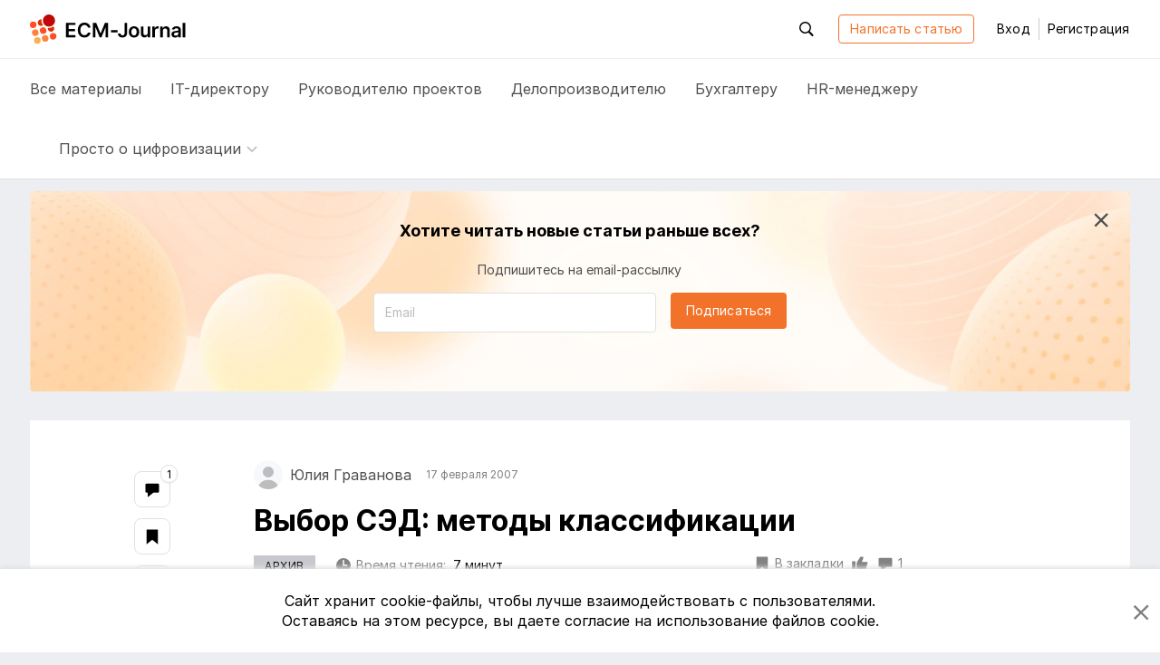

--- FILE ---
content_type: text/html; charset=utf-8
request_url: https://ecm-journal.ru/material/vybor-sehd-metody-klassifikacii
body_size: 16364
content:

<!DOCTYPE html>
<html lang="ru">
<head>
    
<meta charset="utf-8" />
<title>Выбор СЭД: методы классификации</title>
<meta http-equiv="X-UA-Compatible" content="IE=edge,chrome=1" />
<meta name='viewport' content='width=device-width, initial-scale=1.0, maximum-scale=1' />
<meta name="csrf-token" content="CfDJ8PHT5tD1JSVNqf_S9WlvzeRlfgNH46CF52BcZbvPFCvLYPMMl49lwlemUE7umD0rvPwHYgvT2uY9O2KAQqNOUUPvMgS3CqTSunT2o5DIkDCN1FGKH7UfCsSdCkspJyQPCsoYewpQPi4LTo1i8CcHlf8" />
<link rel="icon" type="image/x-icon" href="/favicon.ico">
<link rel="apple-touch-icon" sizes="180x180" href="/apple-touch-icon.png">
<link rel="icon" type="image/png" sizes="32x32" href="/favicon-32x32.png">
<link rel="icon" type="image/png" sizes="16x16" href="/favicon-16x16.png">
<link rel="mask-icon" href="/safari-pinned-tab.svg" color="#f2722a">
<meta name="msapplication-TileColor" content="#ffffff">
<meta name="theme-color" content="#ffffff">
<meta name="zen-verification" content="nK2eUWzKgt63SFCpVjIiv9pz1qvGlixVqB571WdAyGYRZEfFkLMCcnxoB8KLUhz8" />
<meta name="mailru-verification" content="f96936a204dbda50" />

    <link rel="canonical" href="https://ecm-journal.ru/material/vybor-sehd-metody-klassifikacii" />

    
    <meta name="description" content="Сегодня СЭД не просто приложения, предназначенные для перевода бумажных документов в электронный формат, и даже не средства автоматизации делопроизводства, а полноценный инструмент управления бизнес-процессами предприятия. При всем многообразии решений эт"/>
    <meta name="keywords" content="Архив"/>

    <meta name="og:title" content="Выбор СЭД: методы классификации"/>
    <meta name="og:type" content="article"/>
    <meta name="og:image" content="https://ecm-journal.ru/images/defaultCover.png"/>
    <meta name="og:url" content="https://ecm-journal.ru/material/vybor-sehd-metody-klassifikacii"/>
    <meta name="og:description" content="Сегодня СЭД не просто приложения, предназначенные для перевода бумажных документов в электронный формат, и даже не средства автоматизации делопроизводства, а полноценный инструмент управления бизнес-процессами предприятия. При всем многообразии решений эт"/>

    <meta name="twitter:card" content="summary"/>
    <meta name="twitter:title" content="Выбор СЭД: методы классификации"/>
    <meta name="twitter:description" content="Сегодня СЭД не просто приложения, предназначенные для перевода бумажных документов в электронный формат, и даже не средства автоматизации делопроизводства, а полноценный инструмент управления бизнес-процессами предприятия. При всем многообразии решений эт"/>
    <meta name="twitter:image" content="https://ecm-journal.ru/images/defaultCover.png"/>


    <link rel="stylesheet" href="/fonts.css?v=_ZWwE3V38ctLRibPHHdJNgxwM7PGCBbgflGQrKCXlYo" />




    <link id="cssId" rel="stylesheet" href="/dist/build.min.css?v=aXMuIAzKybBryKy0OHQThSESKU9Hq9HFOsmD2e29y8o" />

    
    
</head>
<body class="page page__material-details">
    

<header id="header" class="header">
    <div class="container">
        <div class="header__main_inner">

            <button class="btn-reboot hamburger js-header-openNav mr-3 d-xl-none">
                <svg class="icon icon__close second-view"><use xlink:href="/dist/icon.svg#close"></use></svg>
                <svg class="icon icon__menu main-view"><use xlink:href="/dist/icon.svg#menu"></use></svg>
            </button>

            <a href="/" class="header__logo">
                <svg class="icon icon__logo"><use xlink:href="/dist/icon.svg#logo"></use></svg>
            </a>

            <div class="header__buttons-wrapper">
                <div id="headerSearchForm" class="header__search">
                    <button class="btn-reboot header__search_toggle js-header-toggleActive js-search-close" data-target=".header__search">
                        <svg class="icon icon__search"><use xlink:href="/dist/icon.svg#search"></use></svg>
                        <svg class="icon icon__close"><use xlink:href="/dist/icon.svg#close"></use></svg>
                    </button>
                    <div class="search-input">
                        <button id="headerSearchBtn" class="search-input__btn btn-reboot" tabindex="-1">
                            <svg class="icon icon__search"><use xlink:href="/dist/icon.svg#search"></use></svg>
                        </button>
                        <input id="headerSearchInput" type="text" placeholder="Поиск по ресурсу" class="search-input__control form-control js-search-input" maxlength="255" tabindex="-1" />
                    </div>
                </div>


                <a class="btn btn-outline-primary autorize-toggle js-autorize-tooltip" href="/material/create"
                   data-autorize-tooltip-message="&#x427;&#x442;&#x43E;&#x431;&#x44B; &#x43D;&#x430;&#x43F;&#x438;&#x441;&#x430;&#x442;&#x44C; &#x441;&#x442;&#x430;&#x442;&#x44C;&#x44E;,&lt;br /&gt;&lt;a href=&#x27;#&#x27; class=&#x27;js-login-modal-open&#x27;&gt;&#x430;&#x432;&#x442;&#x43E;&#x440;&#x438;&#x437;&#x443;&#x439;&#x442;&#x435;&#x441;&#x44C;&lt;/a&gt; &#x438;&#x43B;&#x438; &lt;a href=&#x27;#&#x27; class=&#x27;js-register-modal-open&#x27;&gt;&#x437;&#x430;&#x440;&#x435;&#x433;&#x438;&#x441;&#x442;&#x440;&#x438;&#x440;&#x443;&#x439;&#x442;&#x435;&#x441;&#x44C;&lt;/a&gt;">
                    Написать статью
                </a>

                    <button class="btn btn-link header__login" data-toggle="modal" data-target="#loginModal">
                        Вход
                    </button>
                    <span class="header__line"></span>
                    <button class="btn btn-link header__register" data-toggle="modal" data-target="#regModal">
                        Регистрация
                    </button>

            </div>

            <div class="header__buttons-wrapper-mobile">
                <button class="btn-reboot header__search-mobile js-header-openSearch js-search-close">
                    <svg class="icon icon__close second-view"><use xlink:href="/dist/icon.svg#close"></use></svg>
                    <svg class="icon icon__search main-view"><use xlink:href="/dist/icon.svg#search"></use></svg>
                </button>

                    <button class="btn btn-reboot header__login-mobile js-header-openLogin mr-1">
                        <svg class="icon icon__close second-view"><use xlink:href="/dist/icon.svg#close"></use></svg>
                        <svg class="icon icon__user main-view"><use xlink:href="/dist/icon.svg#user"></use></svg>
                    </button>
            </div>
        </div>
    </div>

    <div class="header__main_nav">
        <div class="container">
            <div class="header__nav">
                <a class="header__nav-item text-larger  js-menu-materials" href="/">
                    Все <span class="header__nav-item_hidden">материалы</span>
                </a>
                <a class="header__nav-item text-larger " href="/cio">
                    IT-директору
                </a>
                <a class="header__nav-item text-larger " href="/projectmanager">
                    Руководителю проектов
                </a>
                <a class="header__nav-item text-larger " href="/chancery">
                    Делопроизводителю
                </a>
                <a class="header__nav-item text-larger " href="/accountant">
                    Бухгалтеру
                </a>
                <a class="header__nav-item text-larger " href="/hr">
                    HR-менеджеру
                </a>

                    <div class="header__nav-item nav-dropdown custom-dropdown
                         ">
                        <button class="btn-reboot custom-dropdown__button js-toggle-dropdown">
                            <span class="custom-dropdown__button-text text-larger">Просто о цифровизации</span>
                            <svg class="icon icon__arrow_down"><use xlink:href="/dist/icon.svg#arrow_down"></use></svg>
                        </button>
                        <div class="dropdown__menu dropdown__menu_left special-materials-menu">
                                <a class="dropdown__menu-item "
                           
                           href="/transformation" tabindex="-1">
                                    Цифровая трансформация
                                </a>
                                <a class="dropdown__menu-item "
                           
                           href="/projects-management" tabindex="-1">
                                    Проекты крупным планом
                                </a>
                                <a class="dropdown__menu-item "
                           
                           href="/future-accounting" tabindex="-1">
                                    Бухгалтерия будущего
                                </a>
                                <a class="dropdown__menu-item "
                           
                           href="/long-term-archives" tabindex="-1">
                                    Электронные архивы
                                </a>
                                <a class="dropdown__menu-item "
                           
                           href="/quizzes" tabindex="-1">
                                    Квизы: проверь себя
                                </a>
                                <a class="dropdown__menu-item "
                           
                           href="/mustknow" tabindex="-1">
                                    Электронный документооборот
                                </a>
                                <a class="dropdown__menu-item "
                           
                           href="/mkdo" tabindex="-1">
                                    Обмен документами с&nbsp;контрагентами
                                </a>
                                <a class="dropdown__menu-item "
                           
                           href="/e-sign" tabindex="-1">
                                    Электронная подпись
                                </a>
                                <a class="dropdown__menu-item "
                           
                           href="/textbooks" tabindex="-1">
                                    Учебники
                                </a>
                        </div>
                    </div>
            </div>
        </div>
    </div>
</header>

<div class="menu-mobile">
    <div class="menu-mobile__wrapper menu-mobile__wrapper_nav">
        <div class="container">
            <div class="menu-mobile__nav menu-mobile__container">
                <a class="menu-mobile__nav-item text-larger  js-menu-materials" href="/">
                    Все материалы
                </a>
                <a class="menu-mobile__nav-item text-larger " href="/cio">
                    IT-директору
                </a>
                <a class="menu-mobile__nav-item text-larger " href="/projectmanager">
                    Руководителю проектов
                </a>
                <a class="menu-mobile__nav-item text-larger " href="/chancery">
                    Делопроизводителю
                </a>
                <a class="menu-mobile__nav-item text-larger " href="/accountant">
                    Бухгалтеру
                </a>
                <a class="menu-mobile__nav-item text-larger " href="/hr">
                    HR-менеджеру
                </a>

                    <div class="menu-mobile__nav-item menu-mobile__dropdown nav-dropdown custom-dropdown
                     ">
                        <button class="btn-reboot custom-dropdown__button js-toggle-dropdown">
                            <span class="custom-dropdown__button-text text-larger">Просто о цифровизации</span>
                            <svg class="icon icon__arrow_down"><use xlink:href="/dist/icon.svg#arrow_down"></use></svg>
                        </button>
                        <div class="dropdown__menu special-materials-menu ">
                                <a class="dropdown__menu-item " href="/transformation" tabindex="-1">Цифровая трансформация</a>
                                <a class="dropdown__menu-item " href="/projects-management" tabindex="-1">Проекты крупным планом</a>
                                <a class="dropdown__menu-item " href="/future-accounting" tabindex="-1">Бухгалтерия будущего</a>
                                <a class="dropdown__menu-item " href="/long-term-archives" tabindex="-1">Электронные архивы</a>
                                <a class="dropdown__menu-item " href="/quizzes" tabindex="-1">Квизы: проверь себя</a>
                                <a class="dropdown__menu-item " href="/mustknow" tabindex="-1">Электронный документооборот</a>
                                <a class="dropdown__menu-item " href="/mkdo" tabindex="-1">Обмен документами с&nbsp;контрагентами</a>
                                <a class="dropdown__menu-item " href="/e-sign" tabindex="-1">Электронная подпись</a>
                                <a class="dropdown__menu-item " href="/textbooks" tabindex="-1">Учебники</a>
                        </div>
                    </div>
            </div>
        </div>
    </div>

    <div class="menu-mobile__wrapper menu-mobile__wrapper_search">
        <div class="container">
            <div class="menu-mobile__container menu-mobile__search">
                <input type="search" class="form-control js-search-input" placeholder="Поиск по ресурсу" id="mobileSearchInput">
            </div>
        </div>
    </div>

    <div class="menu-mobile__wrapper menu-mobile__wrapper_user">
        <div class="container">
        </div>
    </div>
</div>

    <a href="#header" id="btnUp" class="btn-up js-btn-up">
    <svg class="icon icon__arrow_up"><use xlink:href="/dist/icon.svg#arrow_up"></use></svg>
    <svg class="icon icon__arrow_top"><use xlink:href="/dist/icon.svg#arrow_top"></use></svg>
    <span class="btn-up__text">Наверх</span>
</a>

    <div class="page-content">
        <div class="container">
            



    <div id="vueSubscribeHeadComponent">
        <subscribe-material material-category="Archive" class="d-none d-md-flex"></subscribe-material>
    </div>

<article class="material-details text-wrap" itemscope itemtype="http://schema.org/Article">
    <div class="material-details__wrapper">
        <div class="material-details__wrapper_content">
            <header class="material-details__header">
                <div class="d-flex justify-content-between align-items-center">
                    <div class="material__authors d-flex align-items-stretch flex-wrap mt-n2">
                                    <span class="author mr-2 mr-md-3 mt-2 pr-1 pr-md-0 d-flex align-items-center"
                                          itemprop="author" itemscope itemtype="http://schema.org/Person">
                                        <span class="author__avatar user-avatar user-avatar-rounded mr-1 mr-md-2">
                                            <img itemprop="image"/>
                                        </span>
                                        <span itemprop="name" class="author__name author__nouser">&#x42E;&#x43B;&#x438;&#x44F; &#x413;&#x440;&#x430;&#x432;&#x430;&#x43D;&#x43E;&#x432;&#x430;</span>
                                    </span>

                            <span itemprop="datePublished" class="material__date-create text-smaller mt-2">17 &#x444;&#x435;&#x432;&#x440;&#x430;&#x43B;&#x44F; 2007</span>
                    </div>

                    <div class="d-flex align-self-baseline pt-1">
                    </div>
                </div>

                <h1 itemprop="headline" class="font-weight-bold pt-1 pt-md-0 mt-3">Выбор СЭД: методы классификации</h1>

                <div class="d-flex justify-content-between flex-column align-items-start align-items-lg-center flex-lg-row pt-1 mt-2">
                        <div class="mr-3 pr-1 mb-2 mb-lg-0 text-nowrap">
                            

    <span class="category-tag archive">
        &#x410;&#x440;&#x445;&#x438;&#x432;
    </span>

                        </div>

                    <div class="d-flex justify-content-between align-items-center w-100">
                        <div>
                            <span class="material__read-time">
                                <svg class="icon icon__time">
                                    <use xlink:href="/dist/icon.svg#time"></use>
                                </svg>
                                <span class="d-none d-lg-inline">Время чтения:</span>
                                <span class="read-time ml-1">7 &#x43C;&#x438;&#x43D;&#x443;&#x442;</span>
                            </span>
                        </div>

                        <div class="material__action">
                                <button class="material__action_item btn-reboot autorize-toggle js-autorize-tooltip  "
                                        data-id="4499"
                                        data-autorize-tooltip-message="&#x427;&#x442;&#x43E;&#x431;&#x44B; &#x434;&#x43E;&#x431;&#x430;&#x432;&#x438;&#x442;&#x44C; &#x441;&#x442;&#x430;&#x442;&#x44C;&#x44E; &#x432; &#x437;&#x430;&#x43A;&#x43B;&#x430;&#x434;&#x43A;&#x438;,&lt;br /&gt;&lt;a href=&#x27;#&#x27; class=&#x27;js-login-modal-open&#x27;&gt;&#x430;&#x432;&#x442;&#x43E;&#x440;&#x438;&#x437;&#x443;&#x439;&#x442;&#x435;&#x441;&#x44C;&lt;/a&gt; &#x438;&#x43B;&#x438; &lt;a href=&#x27;#&#x27; class=&#x27;js-register-modal-open&#x27;&gt;&#x437;&#x430;&#x440;&#x435;&#x433;&#x438;&#x441;&#x442;&#x440;&#x438;&#x440;&#x443;&#x439;&#x442;&#x435;&#x441;&#x44C;&lt;/a&gt;">
                                    <svg class="icon icon__bookmark">
                                        <use xlink:href="/dist/icon.svg#bookmark"></use>
                                    </svg>
                                    <span class="d-none d-lg-inline item-status">&#x412; &#x437;&#x430;&#x43A;&#x43B;&#x430;&#x434;&#x43A;&#x438;</span>
                                </button>
                                <div id="vueLikeButton">
                                    <like-button likecount="0" materialid="4499"></like-button>
                                </div>
                            <a href="#comments" class="material__action_item js-comment">
                                <svg class="icon icon__coment">
                                    <use xlink:href="/dist/icon.svg#coment"></use>
                                </svg>
                                <span class="item-count " itemprop="commentCount">1</span>
                            </a>

                        </div>
                    </div>
                </div>
            </header>
            <section class="material-content js-show-subscribe " data-category="Archive">
                    <img itemprop="image" class="material-content__cover d-none not-zoomable" src="/images/defaultCover.png" alt="Выбор СЭД: методы классификации"/>
                <div itemprop="description" class="material-content__preview d-none">
                    <p>Сегодня СЭД не просто приложения, предназначенные для перевода бумажных документов в электронный формат, и даже не средства автоматизации делопроизводства, а полноценный инструмент управления бизнес-процессами предприятия. При всем многообразии решений эт</p>
                </div>
                <div itemprop="articleBody">
                    <div>

<p><i>Юлия Граванова</i></p>

<p><img width="170" height="120" src="/files/images/1708639001.jpg" align="left" hspace="12" alt="СЭД. ecm-journal.ru">Сегодня СЭД не
просто приложения, предназначенные для перевода бумажных документов в
электронный формат, и даже не средства <a target="_blank" href="/tag/avtomatizacija-deloproizvodstva.aspx" title="автоматизации делопроизводства">автоматизации делопроизводства</a>, а
полноценный инструмент управления бизнес-процессами предприятия. При всем
многообразии решений этого класса, существует несколько подходов к их
классификации.</p>

<p>Все системы электронного
документооборота (СЭД), представленное на мировом рынке, можно с достаточной
степенью условности разделить на две базовые группы: универсальные системы и приложения
для автоматизации&nbsp; отдельных бизнес-функций предприятия. Универсальные
системы не привязаны к отдельным процессам, а предлагаются, как правило, в
качестве базового пакета, который предприятие настраивает, или, вернее,
подстраивает под свои специфические нужды. Практически все западные поставщики
программного обеспечения ориентированы на разработку таких универсальных
пакетов с возможностями расширения функций. Российские поставщики, напротив,
продвигают в основной массе продукты для автоматизации специфических
бизнес-функций предприятия, к примеру, бухгалтерские приложения. На мировом
рынке господствует тенденция к лидерству комплексных универсальных систем, в то
время как для российского рынка характерен высокий спрос на продукты,
автоматизирующие отдельные функции или процессы с последующей интеграцией их в
структуру информационной сети.</p>

<p>В рамках своего исследования рынка
СЭД «РБК Консалтинг» предлагает классификацию систем в зависимости от
специфических задач, определенной «ниши», занимаемой в рамках общей системы
документооборота. Особенности таких продуктов обусловлены специфическими
концепциями и моделями бизнес-процессов предприятия, что является основой для
автоматизации различных областей делопроизводства. В этом случае эксперты
выделяют такие группы решений, как системы <a target="_blank" href="/card.aspx?ContentID=2196510" title="WorkFlow">WorkFlow</a>, системы делопроизводства,
электронные архивы документов, системы коллективной обработки документов и
комплексные <a target="_blank" href="/docs/sistema-upravlenija-dokumentami-ili-edms.aspx" title="системы управления документами">системы управления документами</a>.</p>

<p>Термин <strong><a target="_blank" href="/card.aspx?ContentID=2196510" title="WorkFlow">WorkFlow</a></strong> характеризует системы, направленные на автоматизацию большого
числа бизнес-процессов компании, при этом удельный вес каждого из них невелик.
WorkFlow позволяет работать с такими бизнес-процессами, контент которых
подвергается постоянным изменениям и дополнениям. Важной особенностью является
возможность работы с неструктурированными данными.</p>

<p><strong>Системы делопроизводства</strong> — это автоматизированные системы
построения и контроля за выполнением потоков документов в соответствии с
представлением заданной логики делопроизводства в программном обеспечении. То
есть речь идет о создании документов в потоковом режиме с возможностью слабой
или жесткой маршрутизации и отслеживанием жизненного цикла каждого документа.
Системы делопроизводства, как правило, ориентированы на отдельные сферы
применения: финансы, производство, управление продажами, хотя отчетность,
генерируемая ими, пронизывает всю организационную структуру предприятия.</p>

<p><strong>Электронные архивы</strong> представляют собой интегрированные в
информационную систему предприятия систематизированные каталоги корпоративных
документов. Перевод бумажных версий в электронные осуществляется посредством
разных методов, в том числе, методов поточного сканирования. Электронные архивы
состоят непосредственно из хранилища документов, программного обеспечения,
обеспечивающего взаимодействие архива с элементами информационной системы:
серверами, приложениями (модульная система), а также верхней надстройки —
программного обеспечения, управляющего хранилищем и модульной системой
ввода-вывода.&nbsp;</p>

<p><strong>Системы коллективной обработки документов</strong> предполагают поддержку
совместной работы с документом, включая разработку маршрутов движения документа
и описание сценария движения, определения круга лиц, причастных к работе с
документом, установку уровня их прав и полномочий.</p>

<p><strong>Комплексные системы</strong> синтезируют функции отдельных приложений и
подсистем и подразумевают комплексную автоматизацию бизнес-процессов
предприятия.</p>

<h3>СЭД по IDC</h3>

<p>IDC, со своей стороны, предлагает
расширенную классификацию СЭД, выделяя в этом секторе системы, ориентированные
на автоматизацию бизнес-процессов (business&nbsp;process&nbsp;EDM),
корпоративные СЭД (enterprise-centric&nbsp;EDM), системы управления контентом
(Content&nbsp;Management&nbsp;Systems), cистемы управления информацией
(Information&nbsp;Management&nbsp;Systems) — или порталы, системы управления
изображениями/образами (Imaging&nbsp;Systems) и системы управления потоками
работ (WorkFlow&nbsp;Management&nbsp;Systems).</p>

<p><strong>СЭД, ориентированные на автоматизацию бизнес-процессов
(business&nbsp;process&nbsp;EDM)</strong>, используются для специфических
вертикальных и горизонтальных приложений. EDMS-системы обеспечивают полный
жизненный цикл работы с документами, включая работу с образами, управление
записями и потоками работ, управление содержимым.</p>

<p><strong>Корпоративные СЭД (enterprise-centric&nbsp;EDM)</strong> обеспечивают
корпоративную инфраструктуру (доступную всем корпоративным пользователям) для
создания документов, коллективной работы над ними и их публикации. Базовые
функции корпоративных СЭД аналогичны функциям СЭД, ориентированным на
бизнес-процессы. Как правило, решения этого класса не ориентированы на
использование только в какой-то конкретной отрасли или на решение узкой задачи.
Они внедряются, как общекорпоративные технологии.</p>

<p><strong>Системы управления контентом (Content&nbsp;Management&nbsp;Systems)</strong>
обеспечивают создание, доступ и управление контентом, доставку содержимого
(вплоть до уровня разделов документов и объектов для их последующего повторного
использования и компиляции). Доступность информации не в виде документов, а в
виде объектов меньшего размера облегчает процесс обмена информацией между
приложениями.</p>

<p><strong>Системы управления информацией
(Information&nbsp;Management&nbsp;Systems)</strong> или порталы обеспечивают
агрегирование информации, управление информацией и ее доставку через
Internet/intranet/extranet. С их помощью реализуется возможность накопления (и
применения) опыта в распределенной корпоративной среде на основе использования
бизнес-правил, контекста и метаданных. С помощью порталов обеспечивается доступ
через стандартный Web-навигатор к ряду приложений электронной коммерции
(обычно, через интерфейс ERP-системы).</p>

<p><strong>Системы управления изображениями/образами (Imaging&nbsp;Systems)</strong>
осуществляют конвертацию отсканированной с бумажных носителей информации в
электронную форму (обычно, в формате TIFF). Данная технология лежит в основе
перевода в электронную форму информации со всех унаследованных бумажных
документов и микрофильмов. В число базовых функций стандартной системы
обработки изображений входят: сканирование, хранение, ряд возможностей по
поиску изображений и др.</p>

<p><strong>Системы управления потоками работ
(WorkFlow&nbsp;Management&nbsp;Systems).</strong> Системы данного типа предназначены
для обеспечения маршрутизации потоков работ любого типа (определения путей
маршрутизации файлов) в рамках корпоративных структурированных и
неструктурированных бизнес-процессов. Они используются для повышения
эффективности и степени контролируемости корпоративных бизнес-процессов.
Системы управления потоками работ обычно приобретаются как часть решения (например,
EDMS-системы или PDM-системы).</p>

<p>Предлагаемую IDC классификацию СЭД
можно дополнить также <strong>системами
управления корпоративными электронными записями</strong>. Рыночному сегменту ПО
управления корпоративными записями уже около 5&nbsp;лет. Корпоративные записи
фиксированы во времени и неизменяемы, являясь свидетельством бизнес-транзакций,
различных прав и обязательств и др. Корпоративные пользователи должны сами
определить, какое содержимое необходимо сделать корпоративной записью (такое
решение требует оценки перспективных потребностей их бизнеса). В число
корпоративных решений, требующих сохранения содержимого, входят основные
бизнес-системы, включая ERP-системы и бухгалтерские системы, почтовые системы
(например, MS&nbsp;Exchange), системы управления отчетами и выводом, системы
электронной коммерции, программные средства коллективной работы (системы
управления проектами, онлайновой конференц-связи и др.).&nbsp;&nbsp;</p>



</div><p class="mt-4 pt-0 pt-md-2">Источник: <a href="https://www.cnews.ru/reviews/free/software2005/articles/workflow.shtml" target="_blank">C-news</a></p>
                </div>

                <div class="unregistered px-3 px-md-0">
                    <div class="unregistered__text">
                        Чтобы прочитать эту статью до&nbsp;конца,<br/>
                        <a href="#" class="js-login-modal">авторизуйтесь</a>
                        или <a href="#" class="js-register-modal">зарегистрируйтесь</a>
                    </div>
                    <div class="unregistered__icon">
                        <svg class="icon icon__logo_pic">
                            <use xlink:href="/dist/icon.svg#logo_pic"></use>
                        </svg>
                    </div>
                </div>
            </section>


            <input type="hidden" class="js-material-id" value="4499"/>
        </div>

        <div>
                <aside class="material-details__share">
                    <a class="share-link d-lg-flex d-none js-comment" data-placement="left" data-offset="0,10" title="Комментарии" href="#comments">
                        <svg class="icon icon__coment">
                            <use xlink:href="/dist/icon.svg#coment"></use>
                        </svg>
                        <div class="icon-circle item-count">1</div>
                    </a>
                    <button class="share-link autorize-toggle js-autorize-tooltip "
                            data-id="4499"
                            data-placement="left"
                            data-offset="0,10"
                            title="Добавить в&nbsp;закладки"
                            data-autorize-tooltip-message="&#x427;&#x442;&#x43E;&#x431;&#x44B; &#x434;&#x43E;&#x431;&#x430;&#x432;&#x438;&#x442;&#x44C; &#x441;&#x442;&#x430;&#x442;&#x44C;&#x44E; &#x432; &#x437;&#x430;&#x43A;&#x43B;&#x430;&#x434;&#x43A;&#x438;,&lt;br /&gt;&lt;a href=&#x27;#&#x27; class=&#x27;js-login-modal-open&#x27;&gt;&#x430;&#x432;&#x442;&#x43E;&#x440;&#x438;&#x437;&#x443;&#x439;&#x442;&#x435;&#x441;&#x44C;&lt;/a&gt; &#x438;&#x43B;&#x438; &lt;a href=&#x27;#&#x27; class=&#x27;js-register-modal-open&#x27;&gt;&#x437;&#x430;&#x440;&#x435;&#x433;&#x438;&#x441;&#x442;&#x440;&#x438;&#x440;&#x443;&#x439;&#x442;&#x435;&#x441;&#x44C;&lt;/a&gt;">
                        <svg class="icon icon__bookmark">
                            <use xlink:href="/dist/icon.svg#bookmark"></use>
                        </svg>
                        <div class="icon-circle"></div>
                    </button>
                    <div id="vueLikeAsideComponent">
                        <like-on-aside likecount="0" materialid="4499"></like-on-aside>
                    </div>
                    <button class="share-link js-sharing-toggle" data-placement="left" data-offset="0,10" data-id="4499" data-state="0" title="Поделиться в&nbsp;ВКонтакте"
                            data-href="https://vk.com/share.php?url=https%3A%2F%2Fecm-journal.ru%2Fmaterial%2Fvybor-sehd-metody-klassifikacii%3Futm_source%3Dsocial%26utm_medium%3DVK%26utm_campaign%3Dpost%26utm_content%3Duser_shared&amp;title=%D0%92%D1%8B%D0%B1%D0%BE%D1%80&#x2B;%D0%A1%D0%AD%D0%94%3A&#x2B;%D0%BC%D0%B5%D1%82%D0%BE%D0%B4%D1%8B&#x2B;%D0%BA%D0%BB%D0%B0%D1%81%D1%81%D0%B8%D1%84%D0%B8%D0%BA%D0%B0%D1%86%D0%B8%D0%B8">
                        <svg class="icon icon__vk">
                            <use xlink:href="/dist/icon.svg#vk"></use>
                        </svg>
                    </button>
                    <button class="share-link js-sharing-toggle" data-placement="left" data-offset="0,10" data-id="4499" data-state="1" title="Поделиться в&nbsp;Telegram"
                            data-href="https://t.me/share/url?url=https%3A%2F%2Fecm-journal.ru%2Fmaterial%2Fvybor-sehd-metody-klassifikacii%3Futm_source%3Dsocial%26utm_medium%3Dtelegram%26utm_campaign%3Dpost%26utm_content%3Duser_shared&amp;text=%D0%92%D1%8B%D0%B1%D0%BE%D1%80&#x2B;%D0%A1%D0%AD%D0%94%3A&#x2B;%D0%BC%D0%B5%D1%82%D0%BE%D0%B4%D1%8B&#x2B;%D0%BA%D0%BB%D0%B0%D1%81%D1%81%D0%B8%D1%84%D0%B8%D0%BA%D0%B0%D1%86%D0%B8%D0%B8">
                        <svg class="icon icon__tg">
                            <use xlink:href="/dist/icon.svg#tg"></use>
                        </svg>
                    </button>
                    <button class="share-link js-sharing-toggle" data-placement="left" data-offset="0,10" data-id="4499" data-state="2" title="Отправить ссылку&nbsp;на&nbsp;email"
                            data-href="mailto:?subject=&#x418;&#x43D;&#x442;&#x435;&#x440;&#x435;&#x441;&#x43D;&#x430;&#x44F; &#x441;&#x442;&#x430;&#x442;&#x44C;&#x44F; &#x43D;&#x430; ECM-Journal&amp;body=%D0%92%D1%8B%D0%B1%D0%BE%D1%80%20%D0%A1%D0%AD%D0%94%3A%20%D0%BC%D0%B5%D1%82%D0%BE%D0%B4%D1%8B%20%D0%BA%D0%BB%D0%B0%D1%81%D1%81%D0%B8%D1%84%D0%B8%D0%BA%D0%B0%D1%86%D0%B8%D0%B8%0D%0Ahttps%3A%2F%2Fecm-journal.ru%2Fmaterial%2Fvybor-sehd-metody-klassifikacii%3Futm_source%3Dsocial%26utm_medium%3Dmail%26utm_campaign%3Dpost%26utm_content%3Duser_shared">
                        <svg class="icon icon__mail_fill">
                            <use xlink:href="/dist/icon.svg#mail_fill"></use>
                        </svg>
                    </button>
                </aside>
        </div>

    </div>

</article>



<section id="comments" class="comment-section">  
    <div class="comment-section__inner">

            <div id="vueSubscribeFooterComponent">
                <subscribe-material-footer class="subscribe-component_inside" material-category="Archive" ></subscribe-material-footer>
            </div>

        <h2 class="comment-section__title js-comment">Комментарии <span class="item-count ">1</span></h2>


        <div class="comment-section__list-comments">


<div id="comment3956" class="comment__wrapper">
    <div class="comment__header d-flex justify-content-between align-items-start">
        <div class="d-flex">
                <a href="/user/3307" class="comment d-flex align-items-center ">
                    <span class="comment__author-avatar user-avatar user-avatar-rounded mr-1 mr-md-2">
                            <img src="/files/avatars/3307.jpg" />
                    </span>
                </a>
            <div class="d-flex flex-column">
                    <a href="/user/3307" class="comment__author-name "
                       data-need-text="false"
                       data-name="&#x415;&#x43B;&#x435;&#x43D;&#x430; &#x418;&#x441;&#x442;&#x43E;&#x43C;&#x438;&#x43D;&#x430;">
                        &#x415;&#x43B;&#x435;&#x43D;&#x430; &#x418;&#x441;&#x442;&#x43E;&#x43C;&#x438;&#x43D;&#x430;
                    </a>
                <span class="comment__date-create text-smaller" title="5 &#x444;&#x435;&#x432;&#x440;&#x430;&#x43B;&#x44F; &#x432; 10:48">5 &#x444;&#x435;&#x432;&#x440;&#x430;&#x43B;&#x44F; 2007</span>
            </div>
        </div>
    </div>
    <div class="comment__content mt-2 mb-3 pb-1 pt-md-1 pb-md-3">
        <div id="commentContent3956" class="m-0 clearfix">
            Если первая классификация выглядит вполне логично, то насчет второй есть сильные сомнения в пригодности ее практическиго &nbsp;использования.&nbsp; Ну как, например, можно разделить "<strong>СЭД, ориентированные на автоматизацию бизнес-процессов" </strong>и <strong>"Системы управления потоками работ</strong>" или<strong> "Корпоративные СЭД"</strong> и<strong> "Системы управления контентом</strong>". Такаим образом&nbsp;согласно второй классификации практически каждая СЭД попадает в несколько классов. Соответственно сравнивать СЭД согласно второй классификации весьма затруднительно.
        </div>
    </div>
    <div class="error-message mb-3"></div>
</div>

        </div>


<div class="new-comment">
        <div class="new-comment__alert d-flex align-items-center">
            <div class="mr-2 pr-md-1 pr-0"><svg class="icon icon__user_logo"><use xlink:href="/dist/icon.svg#user_logo"></use></svg></div>
            <div>Чтобы прокомментировать, <a href="#" class="js-login-modal js-save-position" data-target=".new-comment">авторизуйтесь</a> 
                или <a href="#" class="js-register-modal js-save-position" data-target=".new-comment">зарегистрируйтесь</a></div>
        </div>
</div>
    </div>
</section>

<script id="editCommentTmpl" type="text/x-jsrender">
    <form id="editCommentForm{{:id}}" class="edit-comment__form pt-1 mt-md-3 mb-3 pb-1 pb-md-3">
        <div class="form-group mb-2 pb-md-1">
            <div id="editComment{{:id}}" contenteditable="true" class="form-control clearfix validate">
                {{:text}}
            </div>
            <div class="invalid-feedback" data-for="editComment{{:id}}"></div>
        </div>
        <div class="d-flex flex-column-reverse flex-md-row justify-content-end">
            <input type="hidden" name="commentId" value="{{:id}}" />
            <input type="hidden" name="materialId" value="{{:materialId}}" />
            <button class="btn btn-outline-primary js-comment-closeForm" data-id="{{:id}}" type="button">Отмена</button>
            <button class="btn btn-primary ml-md-3 mb-2 mb-md-0 js-comment-saveEdit" data-id="{{:id}}" type="submit">Сохранить</button>
        </div>
        <div class="error-message"></div>
    </form>
</script>


<div class="short-block__wrap">
    <h2 class="font-weight-bold">Похожие статьи</h2>
    <div class="short-block__grid">

<article id="material8279" class="material-block short-block">
        <a href="/material/pochemu-strategija-perestaet-rabotat-v-excel" class="short-block__image">
            <img src="/files/covers/93620021-563a-43c0-9c7d-ef44d570fb1f.png" alt="Почему стратегия перестает работать в&nbsp;Excel" class="d-block" />
        </a>
    <div class="short-block__content">
        <div class="d-block">
            

    <a class="category-tag project" href="/projectmanager">
        &#x420;&#x443;&#x43A;&#x43E;&#x432;&#x43E;&#x434;&#x438;&#x442;&#x435;&#x43B;&#x44E; &#x43F;&#x440;&#x43E;&#x435;&#x43A;&#x442;&#x43E;&#x432;
    </a>

        </div>
        <h3 class="material-image-block__title short-block__title font-weight-bolder mt-2 mt-md-3">
            <a href="/material/pochemu-strategija-perestaet-rabotat-v-excel">Почему стратегия перестает работать в&nbsp;Excel</a>
        </h3>
        <div class="d-flex align-items-center mt-auto">
            <button class="text-block__action-item btn-reboot autorize-toggle material__action_item m-0 js-autorize-tooltip "
                    data-id="8279"
                    data-autorize-tooltip-message="&#x427;&#x442;&#x43E;&#x431;&#x44B; &#x43F;&#x43E;&#x441;&#x442;&#x430;&#x432;&#x438;&#x442;&#x44C; &#x43B;&#x430;&#x439;&#x43A;,&lt;br /&gt; &lt;a href=&#x27;#&#x27; class=&#x27;js-login-modal-open&#x27;&gt;&#x430;&#x432;&#x442;&#x43E;&#x440;&#x438;&#x437;&#x443;&#x439;&#x442;&#x435;&#x441;&#x44C;&lt;/a&gt; &#x438;&#x43B;&#x438; &lt;a href=&#x27;#&#x27; class=&#x27;js-register-modal-open&#x27;&gt;&#x437;&#x430;&#x440;&#x435;&#x433;&#x438;&#x441;&#x442;&#x440;&#x438;&#x440;&#x443;&#x439;&#x442;&#x435;&#x441;&#x44C;&lt;/a&gt;">
                <svg class="icon icon__like"><use xlink:href="/dist/icon.svg#like"></use></svg>
                <span class="item-count text-smaller">3</span>
            </button>
        </div>
    </div>
</article>
<article id="material8278" class="material-block short-block">
        <a href="/material/gosuslugi-zashhita-ot-kibermoshennikov-i-kontrol-kachestva-novosti-ehlektronnogo-gosudarstva" class="short-block__image">
            <img src="/files/covers/043668b7-5484-4a91-a3cb-133d5960ae95.jpg" alt="Госуслуги, защита от&nbsp;кибермошенников и&nbsp;контроль качества: новости электронного государства" class="d-block" />
        </a>
    <div class="short-block__content">
        <div class="d-block">
            

    <a class="category-tag it" href="/cio">
        IT-&#x434;&#x438;&#x440;&#x435;&#x43A;&#x442;&#x43E;&#x440;&#x443;
    </a>

        </div>
        <h3 class="material-image-block__title short-block__title font-weight-bolder mt-2 mt-md-3">
            <a href="/material/gosuslugi-zashhita-ot-kibermoshennikov-i-kontrol-kachestva-novosti-ehlektronnogo-gosudarstva">Госуслуги, защита от&nbsp;кибермошенников и&nbsp;контроль качества: новости электронного государства</a>
        </h3>
        <div class="d-flex align-items-center mt-auto">
            <button class="text-block__action-item btn-reboot autorize-toggle material__action_item m-0 js-autorize-tooltip "
                    data-id="8278"
                    data-autorize-tooltip-message="&#x427;&#x442;&#x43E;&#x431;&#x44B; &#x43F;&#x43E;&#x441;&#x442;&#x430;&#x432;&#x438;&#x442;&#x44C; &#x43B;&#x430;&#x439;&#x43A;,&lt;br /&gt; &lt;a href=&#x27;#&#x27; class=&#x27;js-login-modal-open&#x27;&gt;&#x430;&#x432;&#x442;&#x43E;&#x440;&#x438;&#x437;&#x443;&#x439;&#x442;&#x435;&#x441;&#x44C;&lt;/a&gt; &#x438;&#x43B;&#x438; &lt;a href=&#x27;#&#x27; class=&#x27;js-register-modal-open&#x27;&gt;&#x437;&#x430;&#x440;&#x435;&#x433;&#x438;&#x441;&#x442;&#x440;&#x438;&#x440;&#x443;&#x439;&#x442;&#x435;&#x441;&#x44C;&lt;/a&gt;">
                <svg class="icon icon__like"><use xlink:href="/dist/icon.svg#like"></use></svg>
                <span class="item-count text-smaller"></span>
            </button>
        </div>
    </div>
</article>
<article id="material8277" class="material-block short-block">
        <a href="/material/kanban-na-praktike-kak-ispolzovat-doski-na-it-proektakh" class="short-block__image">
            <img src="/files/covers/ee87dd81-d1d7-48d8-92c2-331c75c1a763.jpg" alt="Канбан на&nbsp;практике: как использовать доски на&nbsp;ИТ-проектах" class="d-block" />
        </a>
    <div class="short-block__content">
        <div class="d-block">
            

    <a class="category-tag project" href="/projectmanager">
        &#x420;&#x443;&#x43A;&#x43E;&#x432;&#x43E;&#x434;&#x438;&#x442;&#x435;&#x43B;&#x44E; &#x43F;&#x440;&#x43E;&#x435;&#x43A;&#x442;&#x43E;&#x432;
    </a>

        </div>
        <h3 class="material-image-block__title short-block__title font-weight-bolder mt-2 mt-md-3">
            <a href="/material/kanban-na-praktike-kak-ispolzovat-doski-na-it-proektakh">Канбан на&nbsp;практике: как использовать доски на&nbsp;ИТ-проектах</a>
        </h3>
        <div class="d-flex align-items-center mt-auto">
            <button class="text-block__action-item btn-reboot autorize-toggle material__action_item m-0 js-autorize-tooltip "
                    data-id="8277"
                    data-autorize-tooltip-message="&#x427;&#x442;&#x43E;&#x431;&#x44B; &#x43F;&#x43E;&#x441;&#x442;&#x430;&#x432;&#x438;&#x442;&#x44C; &#x43B;&#x430;&#x439;&#x43A;,&lt;br /&gt; &lt;a href=&#x27;#&#x27; class=&#x27;js-login-modal-open&#x27;&gt;&#x430;&#x432;&#x442;&#x43E;&#x440;&#x438;&#x437;&#x443;&#x439;&#x442;&#x435;&#x441;&#x44C;&lt;/a&gt; &#x438;&#x43B;&#x438; &lt;a href=&#x27;#&#x27; class=&#x27;js-register-modal-open&#x27;&gt;&#x437;&#x430;&#x440;&#x435;&#x433;&#x438;&#x441;&#x442;&#x440;&#x438;&#x440;&#x443;&#x439;&#x442;&#x435;&#x441;&#x44C;&lt;/a&gt;">
                <svg class="icon icon__like"><use xlink:href="/dist/icon.svg#like"></use></svg>
                <span class="item-count text-smaller">3</span>
            </button>
        </div>
    </div>
</article>    </div>
</div>
<div class="popup-telegram js-popup-telegram">
    <div class="popup-content">
        <div class="popup-body">
            <svg class="icon icon__logo">
                <use xlink:href="/dist/icon.svg#logo"></use>
            </svg>
            <p class="text-larger m-0">
                ваш личный спасательный круг<br>
                в&nbsp;цифровизации бизнеса <br>
                с&nbsp;полезными советами и&nbsp;новостями<br>
                от&nbsp;экспертов
            </p>
            <a href="https://t.me/ecm_journal" 
               class="btn btn-primary js-button-redirect"
               target="_blank" 
               rel="noopener noreferrer">
                Перейти в&nbsp;Telegram
            </a>
            <p class="text-normal m-0">Присоединяйтесь, будем на&nbsp;связи!</p>
            <button type="button" class="close js-button-close" aria-label="Close">
                <svg class="icon icon__close">
                    <use xlink: href="/dist/icon.svg#close"></use>
                </svg>
            </button>
        </div>
    </div>
</div>
        </div>
    </div>


<div class="modal fade modal-login" id="regModal" tabindex="-1" role="dialog" aria-hidden="true">
    <div class="modal-dialog authorize" role="document">
        <div id="regModalStepOne" class="modal-content">
            <div class="modal-header">
                <button type="button" class="close" data-dismiss="modal" aria-label="Close">
                    <svg class="icon icon__close"><use xlink: href="/dist/icon.svg#close"></use></svg>
                </button>
                <div class="d-flex align-items-center">
                    <a class="btn btn-link d-lg-none text-normal mr-1" data-dismiss="modal" data-toggle="modal" href="#loginModal">Вход</a>
                    <div class="vertical-devider d-lg-none mx-2"></div>
                    <h2 class="font-weight-bold mb-0 ml-1 ml-lg-0">Регистрация</h2>
                </div>
            </div>
            <div class="modal-body">
                <p class="mb-4">Зарегистрируйтесь, чтобы видеть весь контент, комментировать и&nbsp;стать автором.</p>
                <p class="font-weight-bold text-smaller mb-2 pb-1">Через соцсети</p>
                <div class="d-flex mb-4">
                    <a href="/account/ExternalLogin?provider=vkontakte&amp;returnUrl=/material/vybor-sehd-metody-klassifikacii" class="social-item js-regReferer">
                        <svg class="icon icon__vk"><use xlink:href="/dist/icon.svg#vk"></use></svg>
                    </a>
                </div>
                <p class="font-weight-bold text-smaller mb-2 pb-1">Через почту</p>
                <form id="regForm" method="post">
                    <div class="form-group">
                        <div class="material-label">
                            <input id="regEmail" class="form-control material-control validate" type="email" name="email"
                                   autocomplete="email" data-validate="is-email" required />
                            <label for="regEmail" class="form-label">Email</label>
                            <div class="invalid-feedback" data-for="regEmail"></div>
                        </div>
                    </div>
                    <div class="form-group">
                        <div class="material-label">
                            <input id="regPass" class="form-control material-control validate" type="password" name="password" min="8"
                                   autocomplete="new-password" data-validate="is-password" required />
                            <label for="regPass" class="form-label">Пароль</label>
                            <button class="btn btn-pass js-pass-view" data-target="#regPass" type="button">
                                <svg class="icon icon__see"><use xlink:href="/dist/icon.svg#see"></use></svg>
                                <svg class="icon icon__see_no"><use xlink:href="/dist/icon.svg#see_no"></use></svg>
                            </button>
                            <p class="form-hint">Минимум 8&nbsp;символов</p>
                            <div class="invalid-feedback" data-for="regPass"></div>
                        </div>
                    </div>
                    <div class="form-group">
                        <div class="material-label">
                            <input id="regPassConfirm" class="form-control material-control validate" type="password" name="password-confirm"
                                   autocomplete="new-password" data-equal="#regPass" required />
                            <label for="regPassConfirm" class="form-label">Пароль ещё раз</label>
                            <button class="btn btn-pass js-pass-view" data-target="#regPassConfirm" type="button">
                                <svg class="icon icon__see"><use xlink:href="/dist/icon.svg#see"></use></svg>
                                <svg class="icon icon__see_no"><use xlink:href="/dist/icon.svg#see_no"></use></svg>
                            </button>
                            <div class="invalid-feedback" data-for="regPassConfirm"></div>
                        </div>
                    </div>
                    <div class="form-group">
                        <div id="regCaptcha" class="g-recaptcha" data-sitekey="6LenAccbAAAAANiatt2gkeaKwIobRMxzqLa7BzUr"></div>
                        <div class="invalid-feedback">Подтвердите, что вы не робот</div>
                    </div>
                    <div class="form-group pb-2">
                        <div class="custom-control custom-checkbox mr-auto">
                            <input type="checkbox" class="custom-control-input validate" id="regPolicyAccept" name="policyAccept" required />
                            <label class="custom-control-label text-smaller" for="regPolicyAccept">
                                <span>
                                    Даю <a href="/agreement" target="_blank">согласие</a> на&nbsp;<a href="/privacypolicy" target="_blank">обработку персональных данных</a>
                                </span>
                            </label>
                        </div>
                    </div>
                    <div class="form-group">
                        <button id="regFormSubmit" class="btn btn-primary w-100" type="submit">
                            Зарегистрироваться
                        </button>
                    </div>
                    <div class="error-message"></div>
                <input name="_csrf" type="hidden" value="CfDJ8PHT5tD1JSVNqf_S9WlvzeRlfgNH46CF52BcZbvPFCvLYPMMl49lwlemUE7umD0rvPwHYgvT2uY9O2KAQqNOUUPvMgS3CqTSunT2o5DIkDCN1FGKH7UfCsSdCkspJyQPCsoYewpQPi4LTo1i8CcHlf8" /></form>
            </div>
        </div>
        <div id="regModalStepTwo" class="modal-content" style="display: none;">
            <div class="modal-header">
                <button type="button" class="close" data-dismiss="modal" aria-label="Close">
                    <svg class="icon icon__close"><use xlink: href="/dist/icon.svg#close"></use></svg>
                </button>
                <div class="d-flex">
                    <h2 class="font-weight-bold mb-0">Спасибо</h2>
                </div>
            </div>
            <div class="modal-body">
                <p id="regModalPostMsg"></p>
            </div>
        </div>
    </div>
</div>

<div class="modal fade modal-login" id="loginModal" tabindex="-1" role="dialog" aria-hidden="true">
    <div class="modal-dialog login-modal authorize" role="document">
        <div class="modal-content">
            <div class="modal-header">
                <button type="button" class="close" data-dismiss="modal" aria-label="Close">
                    <svg class="icon icon__close"><use xlink: href="/dist/icon.svg#close"></use></svg>
                </button>
                <div class="d-flex align-items-center">
                    <h2 class="font-weight-bold mb-0 mr-1">Вход</h2>
                    <div class="vertical-devider d-lg-none mx-2"></div>
                    <a class="btn btn-link text-normal d-lg-none ml-1" data-dismiss="modal" data-toggle="modal" href="#regModal">Регистрация</a>
                </div>
            </div>
            <div class="modal-body">
                <p class="modal-body-message pb-1 mb-3 mb-md-4">
                    ECM-Journal изменился! Чтобы войти, пожалуйста, обновите пароль.<br />
                    Для этого воспользуйтесь ссылкой &laquo;Забыли пароль?&raquo; ниже
                </p>
                <form id="loginForm" method="post">
                    <div class="form-group">
                        <div class="material-label">
                            <input id="loginEmail" class="form-control material-control validate" type="email" name="email"
                                   autocomplete="email" data-validate="is-email" required />
                            <label for="loginEmail" class="form-label">Email</label>
                            <div class="invalid-feedback" data-for="loginEmail"></div>
                        </div>
                    </div>
                    <div class="form-group mb-2 pb-1">
                        <div class="material-label">
                            <input id="loginPass" class="form-control material-control validate" type="password" name="password"
                                   autocomplete="current-password" data-validate="is-password" required />
                            <label for="loginPass" class="form-label">Пароль</label>
                            <button class="btn btn-pass js-pass-view" data-target="#loginPass" type="button">
                                <svg class="icon icon__see"><use xlink:href="/dist/icon.svg#see"></use></svg>
                                <svg class="icon icon__see_no"><use xlink:href="/dist/icon.svg#see_no"></use></svg>
                            </button>
                            <div class="invalid-feedback" data-for="loginPass"></div>
                        </div>
                    </div>
                    <div class="form-group d-flex align-items-center pb-md-1">
                        <div class="custom-control custom-checkbox mr-auto">
                            <input type="checkbox" class="custom-control-input" id="rememberMe" name="rememberMe">
                            <label class="custom-control-label text-smaller" for="rememberMe">Запомнить</label>
                        </div>
                        <a href="/account/ForgotPassword" class="text-smaller">Забыли пароль?</a>
                    </div>
                    <div class="form-group mb-0 pb-2">
                        <input type="hidden" id="loginReturnUrl" name="returnUrl">
                        <button id="loginFormSubmit" class="btn btn-primary w-100" type="submit">Войти</button>
                    </div>
                    <div class="error-message mt-1"></div>
                <input name="_csrf" type="hidden" value="CfDJ8PHT5tD1JSVNqf_S9WlvzeRlfgNH46CF52BcZbvPFCvLYPMMl49lwlemUE7umD0rvPwHYgvT2uY9O2KAQqNOUUPvMgS3CqTSunT2o5DIkDCN1FGKH7UfCsSdCkspJyQPCsoYewpQPi4LTo1i8CcHlf8" /></form>
                <p class="font-weight-bold text-center text-smaller mt-3">Через соцсети</p>
                <div class="d-flex justify-content-center mb-4">
                    <a href="/account/ExternalLogin?provider=vkontakte&amp;returnUrl=/material/vybor-sehd-metody-klassifikacii" class="social-item js-regReferer">
                        <svg class="icon icon__vk"><use xlink:href="/dist/icon.svg#vk"></use></svg>
                    </a>
                </div>
                <p class="text-center text-smaller d-none d-md-block mb-0">Ещё нет аккаунта? <a href="#regModal" data-dismiss="modal" data-toggle="modal">Зарегистрируйтесь</a></p>
            </div>
        </div>
    </div>
</div>
    <footer class="footer">
    <div class="container footer__container">
        <div class="row">
            <div class="col-md-4 mb-4 mb-md-0 pt-md-1">
                <div class="footer__logo mb-3"><a href="/" title="ECM-Journal"><svg class="icon icon__logo"><use xlink:href="/dist/icon.svg#logoWhite"></use></svg></a></div>
                <div class="footer__copyright">
                    <p>©&nbsp;2006-2026</p>
                    <p>Полное и&nbsp;частичное копирование материалов без&nbsp;одобрения редакции запрещено.</p>
                </div>
            </div>
            <div class="col-md-3 offset-md-1 mb-5 mb-md-0">
                <div class="footer__links d-flex flex-column align-items-start">
                    <a href="/about" target="_blank" class="footer__link">О проекте</a>
                    <a href="/privacypolicy" target="_blank" class="footer__link">О персональных данных</a>
                    <a href="/agreement" target="_blank" class="footer__link">Согласие на&nbsp;обработку персональных данных</a>
                    <a href="/authors" target="_blank" class="footer__link">Авторы</a>
                    <a href="mailto:editor@ecm-journal.ru" class="footer__link" onclick="ym(5314915, 'reachGoal', 'mailto_editor');">Написать редактору</a>
                </div>
            </div>
            <div class="footer__social col-md-3 offset-lg-1">
                <p class="mb-2">Мы в социальных сетях</p>
                <div class="footer__social_links d-flex pt-1">
                    <a class="footer__social_link" href="https://vk.com/ecmjournal" target="_blank">
                        <svg class="icon icon__logo-footer"><use xlink:href="/dist/icon.svg#vk"></use></svg>
                    </a>
                    <a class="footer__social_link" href="https://t.me/ecm_journal" onclick="ym(5314915, 'reachGoal', 'socials_tg');" target="_blank">
                        <svg class="icon icon__logo-footer"><use xlink:href="/dist/icon.svg#tg"></use></svg>
                    </a>
                    <a class="footer__social_link" href="https://zen.yandex.ru/ecm_journal" onclick="ym(5314915, 'reachGoal', 'socials_zen');" target="_blank">
                        <svg class="icon icon__logo-footer"><use xlink:href="/dist/icon.svg#zen"></use></svg>
                    </a>
                </div> 
            </div>
        </div>
    </div>
</footer>

    


        <!-- Yandex.Metrika counter -->
        <script type="text/javascript">
            (function(m, e, t, r, i, k, a) {
                m[i] = m[i] || function() { (m[i].a = m[i].a || []).push(arguments) };
                m[i].l = 1 * new Date(); k = e.createElement(t), a = e.getElementsByTagName(t)[0], k.async = 1, k.src = r, a.parentNode.insertBefore(k, a)
            })
                (window, document, "script", "https://mc.yandex.ru/metrika/tag.js", "ym");

            ym(5314915, "init", {
                clickmap: true,
                trackLinks: true,
                accurateTrackBounce: true,
                webvisor: true
            });
        </script>
        <noscript><div><img src="https://mc.yandex.ru/watch/5314915" style="position:absolute; left:-9999px;" alt="" /></div></noscript>
        <!-- /Yandex.Metrika counter -->
        <!-- VK counter -->
        <script type="text/javascript">
            !function() {
                var t = document.createElement("script"); t.type = "text/javascript",
                    t.async = !0, t.src = 'https://vk.com/js/api/openapi.js?169',
                    t.onload = function() {
                        VK.Retargeting.Init("VK-RTRG-1517508-3x09g"),
                        VK.Retargeting.Hit()
                    }, document.head.appendChild(t)
            }();
        </script>
        <noscript><img src="https://vk.com/rtrg?p=VK-RTRG-1517508-3x09g" style="position:fixed; left:-999px;" alt="" /></noscript>
        <!-- VK counter -->        

        <script src="/dist/build.min.js?v=P9dExVUdfoXI12nOWiyEnDZmYO7zgcoVQvDeAqk5hpY"></script>

    <script src="/dist/vue.build.min.js?v=BZVwwz9L1QlGOn1Wx1MXbUzlnotdpW3edSXTgndJRPw"></script>

        <script src="/dist/comment.build.min.js?v=9FYVm-vkhhskZDytlZQzMVEJJ4wg_s1Co5hzFlJ4hNI"></script>


<script src="https://www.google.com/recaptcha/api.js?onload=grecaptchaReady&render=explicit" async defer></script>
    
    <div id="cookie" class="cookie" style="display: none">
    <div class="container">
        <div class="cookie__body">
            <p>
                Сайт хранит cookie-файлы, чтобы лучше взаимодействовать с&nbsp;пользователями. <br/>
                Оставаясь на&nbsp;этом ресурсе, вы&nbsp;даете согласие на&nbsp;использование файлов cookie.
            </p>
        </div>
    </div>
    <button type="button" class="close js-close-cookie-message">
        <svg class="icon icon__close"><use xlink: href="/dist/icon.svg#close"></use></svg>
    </button>
</div>
</body>
</html>

--- FILE ---
content_type: text/html; charset=utf-8
request_url: https://www.google.com/recaptcha/api2/anchor?ar=1&k=6LenAccbAAAAANiatt2gkeaKwIobRMxzqLa7BzUr&co=aHR0cHM6Ly9lY20tam91cm5hbC5ydTo0NDM.&hl=en&v=7gg7H51Q-naNfhmCP3_R47ho&size=normal&anchor-ms=20000&execute-ms=30000&cb=bvvvtvb7l0g6
body_size: 48586
content:
<!DOCTYPE HTML><html dir="ltr" lang="en"><head><meta http-equiv="Content-Type" content="text/html; charset=UTF-8">
<meta http-equiv="X-UA-Compatible" content="IE=edge">
<title>reCAPTCHA</title>
<style type="text/css">
/* cyrillic-ext */
@font-face {
  font-family: 'Roboto';
  font-style: normal;
  font-weight: 400;
  font-stretch: 100%;
  src: url(//fonts.gstatic.com/s/roboto/v48/KFO7CnqEu92Fr1ME7kSn66aGLdTylUAMa3GUBHMdazTgWw.woff2) format('woff2');
  unicode-range: U+0460-052F, U+1C80-1C8A, U+20B4, U+2DE0-2DFF, U+A640-A69F, U+FE2E-FE2F;
}
/* cyrillic */
@font-face {
  font-family: 'Roboto';
  font-style: normal;
  font-weight: 400;
  font-stretch: 100%;
  src: url(//fonts.gstatic.com/s/roboto/v48/KFO7CnqEu92Fr1ME7kSn66aGLdTylUAMa3iUBHMdazTgWw.woff2) format('woff2');
  unicode-range: U+0301, U+0400-045F, U+0490-0491, U+04B0-04B1, U+2116;
}
/* greek-ext */
@font-face {
  font-family: 'Roboto';
  font-style: normal;
  font-weight: 400;
  font-stretch: 100%;
  src: url(//fonts.gstatic.com/s/roboto/v48/KFO7CnqEu92Fr1ME7kSn66aGLdTylUAMa3CUBHMdazTgWw.woff2) format('woff2');
  unicode-range: U+1F00-1FFF;
}
/* greek */
@font-face {
  font-family: 'Roboto';
  font-style: normal;
  font-weight: 400;
  font-stretch: 100%;
  src: url(//fonts.gstatic.com/s/roboto/v48/KFO7CnqEu92Fr1ME7kSn66aGLdTylUAMa3-UBHMdazTgWw.woff2) format('woff2');
  unicode-range: U+0370-0377, U+037A-037F, U+0384-038A, U+038C, U+038E-03A1, U+03A3-03FF;
}
/* math */
@font-face {
  font-family: 'Roboto';
  font-style: normal;
  font-weight: 400;
  font-stretch: 100%;
  src: url(//fonts.gstatic.com/s/roboto/v48/KFO7CnqEu92Fr1ME7kSn66aGLdTylUAMawCUBHMdazTgWw.woff2) format('woff2');
  unicode-range: U+0302-0303, U+0305, U+0307-0308, U+0310, U+0312, U+0315, U+031A, U+0326-0327, U+032C, U+032F-0330, U+0332-0333, U+0338, U+033A, U+0346, U+034D, U+0391-03A1, U+03A3-03A9, U+03B1-03C9, U+03D1, U+03D5-03D6, U+03F0-03F1, U+03F4-03F5, U+2016-2017, U+2034-2038, U+203C, U+2040, U+2043, U+2047, U+2050, U+2057, U+205F, U+2070-2071, U+2074-208E, U+2090-209C, U+20D0-20DC, U+20E1, U+20E5-20EF, U+2100-2112, U+2114-2115, U+2117-2121, U+2123-214F, U+2190, U+2192, U+2194-21AE, U+21B0-21E5, U+21F1-21F2, U+21F4-2211, U+2213-2214, U+2216-22FF, U+2308-230B, U+2310, U+2319, U+231C-2321, U+2336-237A, U+237C, U+2395, U+239B-23B7, U+23D0, U+23DC-23E1, U+2474-2475, U+25AF, U+25B3, U+25B7, U+25BD, U+25C1, U+25CA, U+25CC, U+25FB, U+266D-266F, U+27C0-27FF, U+2900-2AFF, U+2B0E-2B11, U+2B30-2B4C, U+2BFE, U+3030, U+FF5B, U+FF5D, U+1D400-1D7FF, U+1EE00-1EEFF;
}
/* symbols */
@font-face {
  font-family: 'Roboto';
  font-style: normal;
  font-weight: 400;
  font-stretch: 100%;
  src: url(//fonts.gstatic.com/s/roboto/v48/KFO7CnqEu92Fr1ME7kSn66aGLdTylUAMaxKUBHMdazTgWw.woff2) format('woff2');
  unicode-range: U+0001-000C, U+000E-001F, U+007F-009F, U+20DD-20E0, U+20E2-20E4, U+2150-218F, U+2190, U+2192, U+2194-2199, U+21AF, U+21E6-21F0, U+21F3, U+2218-2219, U+2299, U+22C4-22C6, U+2300-243F, U+2440-244A, U+2460-24FF, U+25A0-27BF, U+2800-28FF, U+2921-2922, U+2981, U+29BF, U+29EB, U+2B00-2BFF, U+4DC0-4DFF, U+FFF9-FFFB, U+10140-1018E, U+10190-1019C, U+101A0, U+101D0-101FD, U+102E0-102FB, U+10E60-10E7E, U+1D2C0-1D2D3, U+1D2E0-1D37F, U+1F000-1F0FF, U+1F100-1F1AD, U+1F1E6-1F1FF, U+1F30D-1F30F, U+1F315, U+1F31C, U+1F31E, U+1F320-1F32C, U+1F336, U+1F378, U+1F37D, U+1F382, U+1F393-1F39F, U+1F3A7-1F3A8, U+1F3AC-1F3AF, U+1F3C2, U+1F3C4-1F3C6, U+1F3CA-1F3CE, U+1F3D4-1F3E0, U+1F3ED, U+1F3F1-1F3F3, U+1F3F5-1F3F7, U+1F408, U+1F415, U+1F41F, U+1F426, U+1F43F, U+1F441-1F442, U+1F444, U+1F446-1F449, U+1F44C-1F44E, U+1F453, U+1F46A, U+1F47D, U+1F4A3, U+1F4B0, U+1F4B3, U+1F4B9, U+1F4BB, U+1F4BF, U+1F4C8-1F4CB, U+1F4D6, U+1F4DA, U+1F4DF, U+1F4E3-1F4E6, U+1F4EA-1F4ED, U+1F4F7, U+1F4F9-1F4FB, U+1F4FD-1F4FE, U+1F503, U+1F507-1F50B, U+1F50D, U+1F512-1F513, U+1F53E-1F54A, U+1F54F-1F5FA, U+1F610, U+1F650-1F67F, U+1F687, U+1F68D, U+1F691, U+1F694, U+1F698, U+1F6AD, U+1F6B2, U+1F6B9-1F6BA, U+1F6BC, U+1F6C6-1F6CF, U+1F6D3-1F6D7, U+1F6E0-1F6EA, U+1F6F0-1F6F3, U+1F6F7-1F6FC, U+1F700-1F7FF, U+1F800-1F80B, U+1F810-1F847, U+1F850-1F859, U+1F860-1F887, U+1F890-1F8AD, U+1F8B0-1F8BB, U+1F8C0-1F8C1, U+1F900-1F90B, U+1F93B, U+1F946, U+1F984, U+1F996, U+1F9E9, U+1FA00-1FA6F, U+1FA70-1FA7C, U+1FA80-1FA89, U+1FA8F-1FAC6, U+1FACE-1FADC, U+1FADF-1FAE9, U+1FAF0-1FAF8, U+1FB00-1FBFF;
}
/* vietnamese */
@font-face {
  font-family: 'Roboto';
  font-style: normal;
  font-weight: 400;
  font-stretch: 100%;
  src: url(//fonts.gstatic.com/s/roboto/v48/KFO7CnqEu92Fr1ME7kSn66aGLdTylUAMa3OUBHMdazTgWw.woff2) format('woff2');
  unicode-range: U+0102-0103, U+0110-0111, U+0128-0129, U+0168-0169, U+01A0-01A1, U+01AF-01B0, U+0300-0301, U+0303-0304, U+0308-0309, U+0323, U+0329, U+1EA0-1EF9, U+20AB;
}
/* latin-ext */
@font-face {
  font-family: 'Roboto';
  font-style: normal;
  font-weight: 400;
  font-stretch: 100%;
  src: url(//fonts.gstatic.com/s/roboto/v48/KFO7CnqEu92Fr1ME7kSn66aGLdTylUAMa3KUBHMdazTgWw.woff2) format('woff2');
  unicode-range: U+0100-02BA, U+02BD-02C5, U+02C7-02CC, U+02CE-02D7, U+02DD-02FF, U+0304, U+0308, U+0329, U+1D00-1DBF, U+1E00-1E9F, U+1EF2-1EFF, U+2020, U+20A0-20AB, U+20AD-20C0, U+2113, U+2C60-2C7F, U+A720-A7FF;
}
/* latin */
@font-face {
  font-family: 'Roboto';
  font-style: normal;
  font-weight: 400;
  font-stretch: 100%;
  src: url(//fonts.gstatic.com/s/roboto/v48/KFO7CnqEu92Fr1ME7kSn66aGLdTylUAMa3yUBHMdazQ.woff2) format('woff2');
  unicode-range: U+0000-00FF, U+0131, U+0152-0153, U+02BB-02BC, U+02C6, U+02DA, U+02DC, U+0304, U+0308, U+0329, U+2000-206F, U+20AC, U+2122, U+2191, U+2193, U+2212, U+2215, U+FEFF, U+FFFD;
}
/* cyrillic-ext */
@font-face {
  font-family: 'Roboto';
  font-style: normal;
  font-weight: 500;
  font-stretch: 100%;
  src: url(//fonts.gstatic.com/s/roboto/v48/KFO7CnqEu92Fr1ME7kSn66aGLdTylUAMa3GUBHMdazTgWw.woff2) format('woff2');
  unicode-range: U+0460-052F, U+1C80-1C8A, U+20B4, U+2DE0-2DFF, U+A640-A69F, U+FE2E-FE2F;
}
/* cyrillic */
@font-face {
  font-family: 'Roboto';
  font-style: normal;
  font-weight: 500;
  font-stretch: 100%;
  src: url(//fonts.gstatic.com/s/roboto/v48/KFO7CnqEu92Fr1ME7kSn66aGLdTylUAMa3iUBHMdazTgWw.woff2) format('woff2');
  unicode-range: U+0301, U+0400-045F, U+0490-0491, U+04B0-04B1, U+2116;
}
/* greek-ext */
@font-face {
  font-family: 'Roboto';
  font-style: normal;
  font-weight: 500;
  font-stretch: 100%;
  src: url(//fonts.gstatic.com/s/roboto/v48/KFO7CnqEu92Fr1ME7kSn66aGLdTylUAMa3CUBHMdazTgWw.woff2) format('woff2');
  unicode-range: U+1F00-1FFF;
}
/* greek */
@font-face {
  font-family: 'Roboto';
  font-style: normal;
  font-weight: 500;
  font-stretch: 100%;
  src: url(//fonts.gstatic.com/s/roboto/v48/KFO7CnqEu92Fr1ME7kSn66aGLdTylUAMa3-UBHMdazTgWw.woff2) format('woff2');
  unicode-range: U+0370-0377, U+037A-037F, U+0384-038A, U+038C, U+038E-03A1, U+03A3-03FF;
}
/* math */
@font-face {
  font-family: 'Roboto';
  font-style: normal;
  font-weight: 500;
  font-stretch: 100%;
  src: url(//fonts.gstatic.com/s/roboto/v48/KFO7CnqEu92Fr1ME7kSn66aGLdTylUAMawCUBHMdazTgWw.woff2) format('woff2');
  unicode-range: U+0302-0303, U+0305, U+0307-0308, U+0310, U+0312, U+0315, U+031A, U+0326-0327, U+032C, U+032F-0330, U+0332-0333, U+0338, U+033A, U+0346, U+034D, U+0391-03A1, U+03A3-03A9, U+03B1-03C9, U+03D1, U+03D5-03D6, U+03F0-03F1, U+03F4-03F5, U+2016-2017, U+2034-2038, U+203C, U+2040, U+2043, U+2047, U+2050, U+2057, U+205F, U+2070-2071, U+2074-208E, U+2090-209C, U+20D0-20DC, U+20E1, U+20E5-20EF, U+2100-2112, U+2114-2115, U+2117-2121, U+2123-214F, U+2190, U+2192, U+2194-21AE, U+21B0-21E5, U+21F1-21F2, U+21F4-2211, U+2213-2214, U+2216-22FF, U+2308-230B, U+2310, U+2319, U+231C-2321, U+2336-237A, U+237C, U+2395, U+239B-23B7, U+23D0, U+23DC-23E1, U+2474-2475, U+25AF, U+25B3, U+25B7, U+25BD, U+25C1, U+25CA, U+25CC, U+25FB, U+266D-266F, U+27C0-27FF, U+2900-2AFF, U+2B0E-2B11, U+2B30-2B4C, U+2BFE, U+3030, U+FF5B, U+FF5D, U+1D400-1D7FF, U+1EE00-1EEFF;
}
/* symbols */
@font-face {
  font-family: 'Roboto';
  font-style: normal;
  font-weight: 500;
  font-stretch: 100%;
  src: url(//fonts.gstatic.com/s/roboto/v48/KFO7CnqEu92Fr1ME7kSn66aGLdTylUAMaxKUBHMdazTgWw.woff2) format('woff2');
  unicode-range: U+0001-000C, U+000E-001F, U+007F-009F, U+20DD-20E0, U+20E2-20E4, U+2150-218F, U+2190, U+2192, U+2194-2199, U+21AF, U+21E6-21F0, U+21F3, U+2218-2219, U+2299, U+22C4-22C6, U+2300-243F, U+2440-244A, U+2460-24FF, U+25A0-27BF, U+2800-28FF, U+2921-2922, U+2981, U+29BF, U+29EB, U+2B00-2BFF, U+4DC0-4DFF, U+FFF9-FFFB, U+10140-1018E, U+10190-1019C, U+101A0, U+101D0-101FD, U+102E0-102FB, U+10E60-10E7E, U+1D2C0-1D2D3, U+1D2E0-1D37F, U+1F000-1F0FF, U+1F100-1F1AD, U+1F1E6-1F1FF, U+1F30D-1F30F, U+1F315, U+1F31C, U+1F31E, U+1F320-1F32C, U+1F336, U+1F378, U+1F37D, U+1F382, U+1F393-1F39F, U+1F3A7-1F3A8, U+1F3AC-1F3AF, U+1F3C2, U+1F3C4-1F3C6, U+1F3CA-1F3CE, U+1F3D4-1F3E0, U+1F3ED, U+1F3F1-1F3F3, U+1F3F5-1F3F7, U+1F408, U+1F415, U+1F41F, U+1F426, U+1F43F, U+1F441-1F442, U+1F444, U+1F446-1F449, U+1F44C-1F44E, U+1F453, U+1F46A, U+1F47D, U+1F4A3, U+1F4B0, U+1F4B3, U+1F4B9, U+1F4BB, U+1F4BF, U+1F4C8-1F4CB, U+1F4D6, U+1F4DA, U+1F4DF, U+1F4E3-1F4E6, U+1F4EA-1F4ED, U+1F4F7, U+1F4F9-1F4FB, U+1F4FD-1F4FE, U+1F503, U+1F507-1F50B, U+1F50D, U+1F512-1F513, U+1F53E-1F54A, U+1F54F-1F5FA, U+1F610, U+1F650-1F67F, U+1F687, U+1F68D, U+1F691, U+1F694, U+1F698, U+1F6AD, U+1F6B2, U+1F6B9-1F6BA, U+1F6BC, U+1F6C6-1F6CF, U+1F6D3-1F6D7, U+1F6E0-1F6EA, U+1F6F0-1F6F3, U+1F6F7-1F6FC, U+1F700-1F7FF, U+1F800-1F80B, U+1F810-1F847, U+1F850-1F859, U+1F860-1F887, U+1F890-1F8AD, U+1F8B0-1F8BB, U+1F8C0-1F8C1, U+1F900-1F90B, U+1F93B, U+1F946, U+1F984, U+1F996, U+1F9E9, U+1FA00-1FA6F, U+1FA70-1FA7C, U+1FA80-1FA89, U+1FA8F-1FAC6, U+1FACE-1FADC, U+1FADF-1FAE9, U+1FAF0-1FAF8, U+1FB00-1FBFF;
}
/* vietnamese */
@font-face {
  font-family: 'Roboto';
  font-style: normal;
  font-weight: 500;
  font-stretch: 100%;
  src: url(//fonts.gstatic.com/s/roboto/v48/KFO7CnqEu92Fr1ME7kSn66aGLdTylUAMa3OUBHMdazTgWw.woff2) format('woff2');
  unicode-range: U+0102-0103, U+0110-0111, U+0128-0129, U+0168-0169, U+01A0-01A1, U+01AF-01B0, U+0300-0301, U+0303-0304, U+0308-0309, U+0323, U+0329, U+1EA0-1EF9, U+20AB;
}
/* latin-ext */
@font-face {
  font-family: 'Roboto';
  font-style: normal;
  font-weight: 500;
  font-stretch: 100%;
  src: url(//fonts.gstatic.com/s/roboto/v48/KFO7CnqEu92Fr1ME7kSn66aGLdTylUAMa3KUBHMdazTgWw.woff2) format('woff2');
  unicode-range: U+0100-02BA, U+02BD-02C5, U+02C7-02CC, U+02CE-02D7, U+02DD-02FF, U+0304, U+0308, U+0329, U+1D00-1DBF, U+1E00-1E9F, U+1EF2-1EFF, U+2020, U+20A0-20AB, U+20AD-20C0, U+2113, U+2C60-2C7F, U+A720-A7FF;
}
/* latin */
@font-face {
  font-family: 'Roboto';
  font-style: normal;
  font-weight: 500;
  font-stretch: 100%;
  src: url(//fonts.gstatic.com/s/roboto/v48/KFO7CnqEu92Fr1ME7kSn66aGLdTylUAMa3yUBHMdazQ.woff2) format('woff2');
  unicode-range: U+0000-00FF, U+0131, U+0152-0153, U+02BB-02BC, U+02C6, U+02DA, U+02DC, U+0304, U+0308, U+0329, U+2000-206F, U+20AC, U+2122, U+2191, U+2193, U+2212, U+2215, U+FEFF, U+FFFD;
}
/* cyrillic-ext */
@font-face {
  font-family: 'Roboto';
  font-style: normal;
  font-weight: 900;
  font-stretch: 100%;
  src: url(//fonts.gstatic.com/s/roboto/v48/KFO7CnqEu92Fr1ME7kSn66aGLdTylUAMa3GUBHMdazTgWw.woff2) format('woff2');
  unicode-range: U+0460-052F, U+1C80-1C8A, U+20B4, U+2DE0-2DFF, U+A640-A69F, U+FE2E-FE2F;
}
/* cyrillic */
@font-face {
  font-family: 'Roboto';
  font-style: normal;
  font-weight: 900;
  font-stretch: 100%;
  src: url(//fonts.gstatic.com/s/roboto/v48/KFO7CnqEu92Fr1ME7kSn66aGLdTylUAMa3iUBHMdazTgWw.woff2) format('woff2');
  unicode-range: U+0301, U+0400-045F, U+0490-0491, U+04B0-04B1, U+2116;
}
/* greek-ext */
@font-face {
  font-family: 'Roboto';
  font-style: normal;
  font-weight: 900;
  font-stretch: 100%;
  src: url(//fonts.gstatic.com/s/roboto/v48/KFO7CnqEu92Fr1ME7kSn66aGLdTylUAMa3CUBHMdazTgWw.woff2) format('woff2');
  unicode-range: U+1F00-1FFF;
}
/* greek */
@font-face {
  font-family: 'Roboto';
  font-style: normal;
  font-weight: 900;
  font-stretch: 100%;
  src: url(//fonts.gstatic.com/s/roboto/v48/KFO7CnqEu92Fr1ME7kSn66aGLdTylUAMa3-UBHMdazTgWw.woff2) format('woff2');
  unicode-range: U+0370-0377, U+037A-037F, U+0384-038A, U+038C, U+038E-03A1, U+03A3-03FF;
}
/* math */
@font-face {
  font-family: 'Roboto';
  font-style: normal;
  font-weight: 900;
  font-stretch: 100%;
  src: url(//fonts.gstatic.com/s/roboto/v48/KFO7CnqEu92Fr1ME7kSn66aGLdTylUAMawCUBHMdazTgWw.woff2) format('woff2');
  unicode-range: U+0302-0303, U+0305, U+0307-0308, U+0310, U+0312, U+0315, U+031A, U+0326-0327, U+032C, U+032F-0330, U+0332-0333, U+0338, U+033A, U+0346, U+034D, U+0391-03A1, U+03A3-03A9, U+03B1-03C9, U+03D1, U+03D5-03D6, U+03F0-03F1, U+03F4-03F5, U+2016-2017, U+2034-2038, U+203C, U+2040, U+2043, U+2047, U+2050, U+2057, U+205F, U+2070-2071, U+2074-208E, U+2090-209C, U+20D0-20DC, U+20E1, U+20E5-20EF, U+2100-2112, U+2114-2115, U+2117-2121, U+2123-214F, U+2190, U+2192, U+2194-21AE, U+21B0-21E5, U+21F1-21F2, U+21F4-2211, U+2213-2214, U+2216-22FF, U+2308-230B, U+2310, U+2319, U+231C-2321, U+2336-237A, U+237C, U+2395, U+239B-23B7, U+23D0, U+23DC-23E1, U+2474-2475, U+25AF, U+25B3, U+25B7, U+25BD, U+25C1, U+25CA, U+25CC, U+25FB, U+266D-266F, U+27C0-27FF, U+2900-2AFF, U+2B0E-2B11, U+2B30-2B4C, U+2BFE, U+3030, U+FF5B, U+FF5D, U+1D400-1D7FF, U+1EE00-1EEFF;
}
/* symbols */
@font-face {
  font-family: 'Roboto';
  font-style: normal;
  font-weight: 900;
  font-stretch: 100%;
  src: url(//fonts.gstatic.com/s/roboto/v48/KFO7CnqEu92Fr1ME7kSn66aGLdTylUAMaxKUBHMdazTgWw.woff2) format('woff2');
  unicode-range: U+0001-000C, U+000E-001F, U+007F-009F, U+20DD-20E0, U+20E2-20E4, U+2150-218F, U+2190, U+2192, U+2194-2199, U+21AF, U+21E6-21F0, U+21F3, U+2218-2219, U+2299, U+22C4-22C6, U+2300-243F, U+2440-244A, U+2460-24FF, U+25A0-27BF, U+2800-28FF, U+2921-2922, U+2981, U+29BF, U+29EB, U+2B00-2BFF, U+4DC0-4DFF, U+FFF9-FFFB, U+10140-1018E, U+10190-1019C, U+101A0, U+101D0-101FD, U+102E0-102FB, U+10E60-10E7E, U+1D2C0-1D2D3, U+1D2E0-1D37F, U+1F000-1F0FF, U+1F100-1F1AD, U+1F1E6-1F1FF, U+1F30D-1F30F, U+1F315, U+1F31C, U+1F31E, U+1F320-1F32C, U+1F336, U+1F378, U+1F37D, U+1F382, U+1F393-1F39F, U+1F3A7-1F3A8, U+1F3AC-1F3AF, U+1F3C2, U+1F3C4-1F3C6, U+1F3CA-1F3CE, U+1F3D4-1F3E0, U+1F3ED, U+1F3F1-1F3F3, U+1F3F5-1F3F7, U+1F408, U+1F415, U+1F41F, U+1F426, U+1F43F, U+1F441-1F442, U+1F444, U+1F446-1F449, U+1F44C-1F44E, U+1F453, U+1F46A, U+1F47D, U+1F4A3, U+1F4B0, U+1F4B3, U+1F4B9, U+1F4BB, U+1F4BF, U+1F4C8-1F4CB, U+1F4D6, U+1F4DA, U+1F4DF, U+1F4E3-1F4E6, U+1F4EA-1F4ED, U+1F4F7, U+1F4F9-1F4FB, U+1F4FD-1F4FE, U+1F503, U+1F507-1F50B, U+1F50D, U+1F512-1F513, U+1F53E-1F54A, U+1F54F-1F5FA, U+1F610, U+1F650-1F67F, U+1F687, U+1F68D, U+1F691, U+1F694, U+1F698, U+1F6AD, U+1F6B2, U+1F6B9-1F6BA, U+1F6BC, U+1F6C6-1F6CF, U+1F6D3-1F6D7, U+1F6E0-1F6EA, U+1F6F0-1F6F3, U+1F6F7-1F6FC, U+1F700-1F7FF, U+1F800-1F80B, U+1F810-1F847, U+1F850-1F859, U+1F860-1F887, U+1F890-1F8AD, U+1F8B0-1F8BB, U+1F8C0-1F8C1, U+1F900-1F90B, U+1F93B, U+1F946, U+1F984, U+1F996, U+1F9E9, U+1FA00-1FA6F, U+1FA70-1FA7C, U+1FA80-1FA89, U+1FA8F-1FAC6, U+1FACE-1FADC, U+1FADF-1FAE9, U+1FAF0-1FAF8, U+1FB00-1FBFF;
}
/* vietnamese */
@font-face {
  font-family: 'Roboto';
  font-style: normal;
  font-weight: 900;
  font-stretch: 100%;
  src: url(//fonts.gstatic.com/s/roboto/v48/KFO7CnqEu92Fr1ME7kSn66aGLdTylUAMa3OUBHMdazTgWw.woff2) format('woff2');
  unicode-range: U+0102-0103, U+0110-0111, U+0128-0129, U+0168-0169, U+01A0-01A1, U+01AF-01B0, U+0300-0301, U+0303-0304, U+0308-0309, U+0323, U+0329, U+1EA0-1EF9, U+20AB;
}
/* latin-ext */
@font-face {
  font-family: 'Roboto';
  font-style: normal;
  font-weight: 900;
  font-stretch: 100%;
  src: url(//fonts.gstatic.com/s/roboto/v48/KFO7CnqEu92Fr1ME7kSn66aGLdTylUAMa3KUBHMdazTgWw.woff2) format('woff2');
  unicode-range: U+0100-02BA, U+02BD-02C5, U+02C7-02CC, U+02CE-02D7, U+02DD-02FF, U+0304, U+0308, U+0329, U+1D00-1DBF, U+1E00-1E9F, U+1EF2-1EFF, U+2020, U+20A0-20AB, U+20AD-20C0, U+2113, U+2C60-2C7F, U+A720-A7FF;
}
/* latin */
@font-face {
  font-family: 'Roboto';
  font-style: normal;
  font-weight: 900;
  font-stretch: 100%;
  src: url(//fonts.gstatic.com/s/roboto/v48/KFO7CnqEu92Fr1ME7kSn66aGLdTylUAMa3yUBHMdazQ.woff2) format('woff2');
  unicode-range: U+0000-00FF, U+0131, U+0152-0153, U+02BB-02BC, U+02C6, U+02DA, U+02DC, U+0304, U+0308, U+0329, U+2000-206F, U+20AC, U+2122, U+2191, U+2193, U+2212, U+2215, U+FEFF, U+FFFD;
}

</style>
<link rel="stylesheet" type="text/css" href="https://www.gstatic.com/recaptcha/releases/7gg7H51Q-naNfhmCP3_R47ho/styles__ltr.css">
<script nonce="cS1Y0nGZ3kWNMdUnjHcRpg" type="text/javascript">window['__recaptcha_api'] = 'https://www.google.com/recaptcha/api2/';</script>
<script type="text/javascript" src="https://www.gstatic.com/recaptcha/releases/7gg7H51Q-naNfhmCP3_R47ho/recaptcha__en.js" nonce="cS1Y0nGZ3kWNMdUnjHcRpg">
      
    </script></head>
<body><div id="rc-anchor-alert" class="rc-anchor-alert"></div>
<input type="hidden" id="recaptcha-token" value="[base64]">
<script type="text/javascript" nonce="cS1Y0nGZ3kWNMdUnjHcRpg">
      recaptcha.anchor.Main.init("[\x22ainput\x22,[\x22bgdata\x22,\x22\x22,\[base64]/[base64]/UltIKytdPWE6KGE8MjA0OD9SW0grK109YT4+NnwxOTI6KChhJjY0NTEyKT09NTUyOTYmJnErMTxoLmxlbmd0aCYmKGguY2hhckNvZGVBdChxKzEpJjY0NTEyKT09NTYzMjA/[base64]/MjU1OlI/[base64]/[base64]/[base64]/[base64]/[base64]/[base64]/[base64]/[base64]/[base64]/[base64]\x22,\[base64]\x22,\x22b04sasKhwqrDiXHCnDItw4nDrm/Dn8OnUMKZwrN5wrvDjcKBwrofwo7CisKyw7V0w4hmwrPDlsOAw4/CrBbDhxrCuMOobTTCtMK5FMOgwozCvEjDgcKjw7ZNf8KSw5UJA8O+ZcK7woY1B8KQw6PDtcOgRDjCvGHDoVYKwoEQW15gNRTDj1fCo8O4DhtRw4E0wrlrw7vDhsK6w4kKOsKsw6p5wocJwqnCsTLDtW3CvMK6w6vDr1/[base64]/CoXfCqcOpQsO2wr4oPsOpHMKkw4/Dq3EzBMONU0zCnyXDtT8FaMOyw6bDumEyeMKTwqFQJsOhQgjCsMKlFsK3QMOsPzjCrsOZL8O8FUA0eGTDo8KSP8KWwqN3E2ZQw4sdVsKrw4vDtcOmCcKTwrZTZEHDskbCvkVNJsKaBcONw4XDizXDtsKELsOkGHfCm8O3GU0tXCDCig/CrsOww6XDojjDh0xew5JqcTwjElBbXcKrwqHDsCvCkjXDjsOyw7c4wqNLwo4OR8KfccOmw4NLHTErSE7DtG8bfsOawrZdwq/[base64]/CgMK2KhvCq3nDj8OBGHfCiMKuajvCnsOyd2IIw4/CuFjDv8OOWMKTaw/CtMK6w4vDrsKVwr7DqkQVfkJCTcKdBklZwoZZYsOIwr1bN3hGw5XCuREHNyB5w4HDkMOvFsOCw7tWw5NTw7UhwrLDpmB5KQVVOjtFKnfCqcOPfzMCG0LDvGDDqBvDnsObB2dQNHcDe8KXwrLDkkZdNTQsw4LCjcOgIsO5w44KcsOrNXINN3fCp8O5IR7CsBRYYcKnw7/Ct8KCOMKoLMOlFCnCt8OwwojDnBLDnl1tZ8KLwp/[base64]/DuMOlNsKcPDHDvcKYPTZMY3N7RcOtPjo2w79TQMKhw5F0w4jCgFQLwqnChsKgw6HDrcKGN8OfdSgSMAw3WTDDosO9FUpSFsKrJkrCpcKvw7LDtXFJw6/CjsKoay8Gw6woM8KWS8K6QTHDhcKBwq4qSR/Do8KUEcK6w7NgwonDuCnDphvDnhMJw7RHwqPDk8OqwokaNSjDncOCwozDi0h1w77DvMOPDcKdw7rDiS7DkcOqwrrDvMK4wq7Do8O7wrLDr33DlsO/w71AWT5TwprCpcONw4rDtRokJxHCtXxkYcKZL8O4w7jCiMKuwqFzwo1RK8O4WCzCmAvDil/Co8KnK8Omw5lDH8O8TsOKw6PCtMOCMsOXWsKOw5TDvEI6IMK3dRbCulnDoErDmEw3wo8qAlLCosKZwo7DoMKTE8KNBMOifMKLesKjNlRxw7MuV2QmwoTCjcOvIxfDvMKMMMOHwrEuwoMLU8O/wqbDgsKSAcOxNAvDvsK3LyNjR2nCoX4vw58zwpHDk8KxTMKpQcKzwr52wrI5FXh2MDDDuMObwqPDpMKLU2BuLsOtNA0gw6FEM1txPcOJasO0DCfCgAXCojZIwr3CnGvDoz/Cn0tew7x5ShgZCcKScsKiGSJxGBVlPsO0wrLDuhXDgMOlw5/DvUjChcKMw4YKUHDCisKqKsKAVlBdw7xQwqrCvsKrwqDCosKUw717b8Oqw5ZJTMOLDndebkPCiXvCpivDgcK9wojCk8O7wpHCgQloIsOTbC3Dl8KEwpZbGjXDpXXDs3nDuMK8wrXDhsOYw5hYHn/[base64]/Cu8OtwrUxLCzDmMO0w5vCv8KaV8KCLFTCq3trw6FMw5zDk8KywrXCtMKUQMKxw6BrwqY8wobCusO+REVuZFhawotQwqsNwqnCr8Kdw5LDlDDDq2/Do8KPVw/[base64]/DqT1Ww7DCsx89woN8wpFPwrLCm8O9CmTDjws7R29XPhxMPcObwpwgB8O2w786w6jDpsKxLcOUwq1oPCcYwrtwOhF+w7cyN8OPAgY9wpvDpcK0wqw0TcOqa8Odw4LCg8KNwrBkwqLDl8O7HsK9wqbDgGXCnyRODcOBLADCunrClmANQX7CisKLwoA/w798WcO0TnzChcOMw7nDocOjRWTDjMOXwoJ5wot8DFZPGMO5WlZiwqDCgMOgRCgQaE9cUsKrasKrLgPCs0ETS8OhEMOdQGM9w6zDscKXVcOgw6NgKVvDuTwgeGrDqsKIw4XDigLDgA/[base64]/DgcKpGBYrw57CksKbP2IRw77DjCzDpmXDg8O/KsOFEygNw5/DizzDjB7DrHZCw4BQKsO2wrvDglViwoB/wpALHsOzw54FETjCpB3DhcK8wrdYdsOOw5F5w41Owp9Pw49NwpcOw4nCs8KtK1bDiGVfwqwmwozDmFXDlE5Sw6ZdwrxZw6kowqbDgxc6d8KYB8Osw7/CjcOsw7EnwoXDocOqwpHDkFUpwp0Ow5jDsT7CllrDoHLClHbCqcOWw5fDgMKOYGwew6wtwofDhRHCl8K2wq7CjwMeHALDusK5bS4YHMKEOCE+wo3CuCTCicKHSX3Ch8OkdsOyw57Ch8K8w5HDk8K7wqvCk0VCwrp8BMKmw5AowoF1wp/CjwjDgMOHUi7Cg8OnTlrDmcOnWHpGLsOYF8KjwpDCpMO0w5LDlWYwF1HCq8KMwqBnwrPDukzCvMKIw4HDksOfwo8sw5TDjsKQRSPDpEJwBz/DggJrw44bEg/DunHCgcOuayPDmMKlwpEFBSRAGcO0NsKMwpfDucK1wq/CpGlHSwjCoMORPcOQw5NjOHfCi8OGw6jDtTktBxDDpsODBcKLwrrCiD9GwoxDwoPCnsOCd8O8w4nCun/[base64]/UcK4w57Cp8Oow70eKcK6KsK9w65Ywp4+wovDqsKcw44LBm3DosK9wpFWw4A5H8O6J8KMw43DvFIVV8OOWsOxw5DDpsO3cg1Ww6rDkgTDrAvCkgpqARM9HgHCnMOvGQstwpDCrlzDmHnCt8K/wp3DssKZayzCrCnDhyVndSjCr3rCnDDCmsOELwzDpcKSw6zDlH5Vw7cCw6rChBfDhsK/JsOQwovDtMOGwoXDqRMlw6/DtiB/w5rCtcO9woHCm1kwwrPChlnCmMKdccKKwp7Cjk80woBZcH7Cv8Kiwp4GwrVOVWlgw4DDnF07wpx6wpfDtBo3YSVvw4Y0wq/CvEUvw6ZRw6vDkFbDvsOfFsKowpvDk8KWZ8OPw6wBHsK7wrwNw7cFw7nDlMKeOXw3wpXCgcOawpxJw6PCoBHCg8KELTjDmjd8wqTCkMKSw60fw4RmOcK3WT5PImZ3L8KoMMKpwpE+ZD/Cm8KJSmHChsOLwoTDl8Okw64MYsKNBsOJBMOdQkQ4w5kAQA/CicOJwpoGw5UAelNiwovDgj/[base64]/bMOSw4fCtwfCu3ATDsORd8KWwpHDtjLDuMKBwpzDpMKpwqQUGhrDgsOGAEF/bcOxwpEVwqUZwpXDo0Vewr0kwpTDvjs2XkwFAGTCo8OdccKkYjsMw6dLdMOFwpEiXcKgwqIEw4vDjHsncMK/FX5cZMOCckTCgWnChcOPSArDlzR8w6xYQGtCw4/DoA3ConJlEE9Yw67Dnyx1woJGwpJdw5hiIsK0w43CtmHDlcO2w5XCssOhw5IRfcORwqcPwqM2wplbIMORL8O2wr/DlcKzwqTDlVHCq8O0w4TDgsKzw6FHJnsXwrLCsU3DisKeIV4gPMOrewdMwr7Dt8O4w4DDlApwwp80w75AwoTCosKOMFUzw77DocO3VcO/w4BbLBDDu8K2JHEcw7RPU8KxwrjCmmHCjUjDhsOdH1DCsMOCw6nDu8O0SWzClcOsw6kmZF/[base64]/[base64]/w4p7wplkCAweBmXDjMOBw7ZQZMOLfDRsGsK+PUgawqcXwrPDn255dGrDl0fDo8KeJ8O5wpvCnydoZ8Oqw59wSsKvEyDDonYKJkULKnrCocOFw4fDocKhwpXDvcOPXcKxdHE2w7jCt0BNwp0QQMKsZHDCpsKAwp/CmsOvw6vDs8OAHMKKIcOxwpbCoXTDv8KBw5dLOXlEwqXCncOvUMKTZcKxRcKLw6tiKFgyeyx6EWzDogfDqFXCh8K1w6zCuUPDkMKLWcOPXMOjMA8Fwqg3FVALwpcZwonCisOcwr5vFHnDm8Ojw4jCt2/DpsODwpxjXsKiwr1WD8OuXR/CnlZfw6leFXLDmjzDih/[base64]/Cl8Oawq0jRcOSGVfDrwQnfnPDgTTDlsKwwqEpwpZMIzdHwrLCvDx/eXlVP8OPw6vDqT7ClMOIQsOnIRhVV3LCg0rChMKow6TCiR/CoMKdNcKGw7EGw7XDlMOlwq9WM8KmRsO6wrXCvTtOChPDmAbCimDDm8OVVsO/KTUJw6NrBnLCqMKdPcK4w4Uzwqkgw5w2wp3DpcKBwrbDrkdNanfDt8O/wrPDsMOJwprDux5hwp5Iw7zDnETCnMOFZ8Okw4DDicObfcKzVXkKVMO/[base64]/DmMO+w7vCqsKzDGjDjcO/wq/DsDsSw74dw64Dw4dNISpUw5nDq8KsWzxMw6p5TGVyCsKIdsO1wpcKV2rDoMO+VFnCoXoWAcO5PkTDh8O+DMKTDyJ4blHDvMO9b1JHw67CuDfDicOXKx3CvsKNMFU3w5VNwoJEw5USwoY0WcOkHBzDj8K/[base64]/w5hfcsKfHcOcwqrDvVtiw6FAwpxyw7U5BMKhw7FrwqRHw7BhwrHDqsOAwrxZEELCm8KQw4IrecKEw5xKw78LwqjChmjCnDxowpDDrcODw5ZMw40cI8KyT8KZw73ClQXDnH7CkyvCnMKtRsOJNsKwKcKIacOJw7ZUw5LCh8Kxw6nCpsKGw6nDvsOObycqw6B/[base64]/Cvgt7w4/CqX81wq/CmDodGBByWBhyRRgXwqIWecKBHMKpUDfDvALChMKEw6weejLDgBhmwr/[base64]/DnCzCqMO/wrPCny/DmxnCucKXCsO9w59oSsKnd8KMRSjDksO2w4fDrUxbwoPDssOafXjCp8OlwqrCpRXChsKhXGowwpNEKMOKwqw5w5TDvBjDizMcScO/[base64]/FVUfwpfDtCkWAsKrTEITwozDiMKIw6Z+w7vCgcKxZ8OMw6nDqE/CksOmLcOtw5LDil/[base64]/CmMOvSiDDlcOEwogvwrXCm1TDsQd7w7ciOcOowqUFw5A/[base64]/LAwmAR3DnQTCng/CnMKjQsKywp7Ckw0EwoTCr8KvFsKTCcOawoRYR8O9PTgeacKGw4FwNT86HcOZw7ULHHlxwqDDiE01w6zDjMKiLsOPc1LDs1MXZ1rDqll3fsOuXsKYGsOgwo/DgMKHLCsLR8K3LjHDpcOCw4FJanwiYsOSDzFIwr7CtMKVZMKrXMKJw4fCksKkN8OQHcOHw5jCusO3w6lNw4fChys2MCMAdsOXZcOnSkXDqsK5w5UANGUKw5DCmMOlWsKuBDHCqsOhVFVIwrE7TcKNEcKYwrAVw7gcasOawrpIw4A3w6PDhcK3KBUhX8KuSSvDvU/Cg8OAwqJ4wpEvwo4Jw7zDusO6w7XCtFrCtVTDnMOkdsKjExx/DU/CmBbDh8K5OFV1aBd4IFjCqxkzVHwLwonDlsKpfcKgCAhKw7nDmEPCgDrCuMOlw6vDjkwqccK1w6QifsKoa1DCrWvCqMKBwoZ9wpzDqG3Cr8KSZ09Fw5/DjsO8RcOfBsK9wofCkWjDql0BQR/Ck8OTwrLDrcKKKn7DjcODwrvCk0NCaW7CtcOHNcKyIWfDicO/LsOqNnDDpMOCJ8KNTQHDp8KHMsKZw5wWw7McwpLDssOwBcKUwoEjwoVqUBLCkcOfacKrwpbCmMOgwpxbwpTCh8OAe2Qdw4DDn8OywoYOw47CocKbwpgXwqjCiifDumVWazsCw6dAwpPCkErCgxzCtDlXd20VZ8OYPMO/wrLClB3DgiHCpcK3VHEsKMKLcQkdw44Qf0xxwrUnwqTCvMKHw43DkcODViRkw7jCosOLw4VEJ8KmMgzCr8O1w7xBwo1wVhTCgcOgOTIHLA/DtXLCgwgdw4kWwrkWIsOawrtRfsOjw7srXMO/w64/ClQgNyBgwq7ChxBVVS7CiTooW8KNEgUuO1pxXRZdGsOEw5jCj8Kow4Bew5sGRsKWNcKLwqVywpnDp8O0KiQALCHCh8Orw6ZaTcOzwrLChnB9w6/DlTvCksKCJsKJw5pkOFA9KXhwwrFPJy7Dg8KDesK1VMKiNcKawq7Dj8KbbXQPTAfCgcONVVPCi3/Dngguw7ZcW8OIwpVCwpnCqlp0w53DisKBwqsGIMKVwoHDg0rDvcK4w6NRIy4WwoDCs8O3wo7CtzgzTmQULjLCkMK2wq3DuMOnwq1Qw7ANw6/Cg8Ohw5lsdWnCnk7DlEoMenvDusKaPMKwRVxTwqLDiFASRzLCq8K/woZHbsO3dC9aPF5swotiwonDu8OCw4LDgiUkw7XCgMO3w4LCshIpTyFdw6vDtm5dwow8EMK9A8OBXgxvw47DgMOOcAZsZB/CoMOfXlHCv8OFbW1Few1xw5hYLn7DksKPecOIwo96wqPDgcK9Y1bCuE1TWwpaCcKLw6PCgFjCkcODw6AkSQ9EwptvJsK/NsOtwpdPSE8cacKgw7J5B3VmIgzDhgHCvcO5FsOUwokGw487e8Obw4wdEcOnwr5aFB/Dn8KVTMOuw6DDnsOgwqvCtDbCsMOrw7dgUcOPSMO4WizCuW7CpsKiP2zDt8KkPsOJGVrDkcKLLgU/wo7DmMOVBcKBGVrDozDCicKvwprDh2Q+RWgHwpUGwr1sw7jCv13Dv8K6wqDDhksQK0AZw44bVRAgJW/CrcORE8KcAWdVRDbDoMKJHXPDncKJKlvCoMKGesOuwpELw6MPWAbDv8KUwqXCrsKTw5fDusOKw73CqcOFwo/[base64]/DgFPCgWnClMO3wpggwpLDpDbCjwRaGMKww7fCgsO1QjvCjMKIwpkTw4XCqGfCicOCUMO8wqTDg8K5wqouBsOBeMOXw6XDhwPCpsOkwoHClk7DhD46fsOlX8K3WcKlw44hworDpTURKMO1w5nCiHwMM8KfwqHDi8OQdcKdw67DlcOCw5Iqfy5Zw4k6HsKXwp7DmRQ+wq/DlhbCmDTDg8KZw505UsKwwpdsKRBFw5jDrHhgS21PXMKMfMOwehHCqn/CuW0WDRoXwqnCg3gScMK2AcO3SDbDpHhmH8OMw4UZSMOjwpt8UcK/wrHDk3UMWA9EHCRfIsKMw7XDg8KVR8KqwohDw4DCvmXCmilVwo7Cg3rCksKQwokswq3DmG/Dsk8lwokkw7fCtgQJwpQDw5/CjE/CiwV+A1lSYgh2wrLCjcO5fsKrcy0/SMO5wpvCj8Olw63Cs8O9wqkvOgXDuT4FwoALRsODwq/Di2fDq8KCw4pQw6LCtMKsQz/CtcKfw6HDvEcXHHLCgsO6wrx6NVVCbsOJw6HCkcORHkcYwpnCisOKwrfCm8KQwoIWJsO7ecO+w5sww4TDpmIsZiVqA8OTSX/CmcO5X1JLwrTCtcKpw5JgJSTCigDCrcO6OMOIVBvCtzlmw4AyM1nDlMKQdMKDBF5TR8KFHkFywrAWw4HCscKGRQrCiSlPw5/Dq8KQwo4ZwqnCrcODwqvDjBjDtz8Uw7fCkcOWwrNEJX9JwqJlw5oFw5/DvFRDbkPCtWbDlXJSGwItBMOIWCMhwqNsbSFVWDvDsngNwq/DrMKnw7YkJQbDvWMEwp0Jw63ClCJtA8KnazAgwpB6LMKow404w5DCpEQEwrLDn8OmJBjDly/DuGFiwqIWIsK9wpk+wo3CvsOLw47CiiZpfcKfX8Oeay3CgCPDhMKLw6ZPRMO9w7UTU8OYw79qwqBfPcK8LEnDqBrCm8KMPgYXw7csO3LChB9AwpHCjMOAYcOOQcKje8KswpHCpMOBw4UDw51HTxrDll9aUXliw6Z6ScKCwqQKw6nDrBUYOcO/FAl4D8OwwqLDqgBKwqttDVzDqgzCtx/Cqk7DmsK7cMKdwoAXFCJLw6Jjw5BTw4JgDHnDs8OcERPDlWN1CsKCwrrCsAcEFizDuwbDnsKEwpYHw5cZIxMgTcKVwq0Ww7Mzw6ktfyMdE8ObwrtuwrLDuMOQAsKJZHlbL8KsNxN+az/Dj8OKP8OvNMOFYMKuw47Cv8OXw6w+w54tw6/CiG9yK05nwr3Dt8Khwq1Vw4QsXFkyw7rDnXzDmMOCSUHChsOLw47CuxPCtHzCh8OuJsOaZ8OAQ8KpwqZAwqhSUGDCo8OdXsOcGCoQa8KROMKDw47Ci8OBw71xRkzCgsOvwrdOUcK6w7/[base64]/Ix1OwrJ8BCfDhcKfw5BdwoUEXcOfw7ANwpPCg8K0w4ceKkdjaQjDvsKLDRLDjsKGwqrCucKFw75AIMKSXS9bbjfDpsO5wpVvGVPCvsKWwop/[base64]/DkMO0NT19UsOjb8Olw4Ubw4rDuMODw6ZuPjMwLVosDsOaTsOuecOVF0LDtFLCly/Ck1EJWxYbwp9vAUfDlUE0DMOWwrQXQsOow5dEwptOw5vCjsKXworDj37Dp23Cs2VLwrEvwrPDv8O+wojCmTk2w77DgnDCmsObw4w3w5TDphHCjwhaa00EOivDncKqwq9LwpHDuRTDosOgwqwaw5HDtsKtOsK/C8OpECbCoXQ/w7XCg8Oiwo7CgcOUGcOqAAc1wrJ/LUrDkMOPwrJiw4DCmHjDvGvCl8OcdsO7w784w6pSCVLCjhzDjicNKBfCrXPDvcKAOxLDkH5Sw6LChsOHw4TCmDZFw4oRU1bCjQYEw7XDt8O5X8Oucw1uH0vCo3jChcO3wrvCksOhwo/DqsOBwq99w6vCuMOnbR8nwqJcwr/[base64]/[base64]/GsKuw7nCjCLDsifCrcKew5bCgn4xasOAw6PDtMOIccOgwrdhwqfDlMKIRsK0ZMOtw6/CkcORYFU5woQ4IcK/NcO2w6zCnsKfMjtRaMKQbMOUw40+wqzCs8OCBMO/VsKcBTbDmMKPwrMJScKNBWdlD8O2wrpNwqc1L8O7AsOowpp7woxcw5vDjsOSVi/DksOEwpw9CjjDsMOSDcOAa33CtWvCpsOhK1YXAsKAFMKkA2U2Y8OLUMKSVMK0L8ORMw4hKm4DZ8OJIygfOTjDkG5Jw7hdWyliTcK3bWPCvkl3wqRqw6RzXVhKw57CtMKAYV52wrh0w7dnw4jCox/DiVHDqsKodgTDiD7Ct8KhfMKYw5JVZsKjEEDDqcK4woLDtH3DmEPDrlwwwqzCrkXDi8OlPMOdViI7L0bCtcKXwpc8w4dsw7dmw7HDusK1VMKBbcOEwoclbkp8eMO4aVwvwqsYQURawqJIwoo3ezlEUA9owrjDtiDDgnfDpsKdwoQ/w4HCgBHDhcOhFXjDgFwVwpLCnSdDTxDDi11Rw6rCpW4swqPDoMOSw4zDsx7CugPChXxvOzEew6zCgTkwwoHCmcODwqTDuFwgwqIfGgvCkWFnwoXDsMOUAgTCvcOMRiPCrxbCtMO2w5DCmsKuwq/CosOedGjDm8KoGiUCGMK2wpLDgBYUS1Q3ScKEXMK8RlrDlUnCpMOPIBPClsKybsOzf8OTw6E/KMOoO8OFMx8pDcKgwrRbEnPDmMO+SMOmNMO5F0vDk8OXw4TCg8O1HlvDlwdjw4h4w63DusKKw4pvwqQNw6vCoMOqwpkFw5Ilwo4nw6TCn8Kgwr/CmgvCkcOfDSXDvE7CghrDuAvCmMOFCsOGE8OOw4bCmsK6YAnCgMO/w7snTGnCjMOlSsKhKsKZR8O/bQrCowvDrS/DnwQ+BmYxUnk+w7Aqw4HCpTHDn8O8CUVwGHvDmcKvw6Yrw6ZEUy7CpMOywrvDs8ODw7XCowTDhsOOw7EFwovDqMO4w6RFJxzDqMKydMKWHcKrY8K7M8KMZsKgYQVFRkTCjljCl8OOTHzCrMK0w5LCgcO3w5jChB/CmAgxw4vCvkMLcC/DhHwawqnCjWfDljgmIQrDr1xbVsKjwrp9e1zDvMOUccO6woDCv8O7woHCnsOgw70UwqFDw4rClWEIRF0+BsOMwpxow4scwpoxwrDCmcOgNsK8P8OmVlRAelI4w6t/EcKhUcO1FsKHw4oYw4Ygw6jCkBlVU8Obw6DDrcOPwrsvwqXCkFXDjsO6ZsKzHVIvUiTCtsOrw7jDoMKkwoPDqBLDhGArwrszdcKbwpDDjhrCqcKtaMKrCTzDksKGXxt5wqfDtMK0QUnCnwI+wq7DmUghI3N7GUN/[base64]/DqsKdw4d7wp0VIsKTEVzClsKbw5nDtMOlw7E9acKHQQ/DjcKywrvDuSt1e8K2cTPDoGvDpsOXPj5jw6t6K8Kowp/CpFsoKi97w47CliHDoMOUw7fChz7DgsOMNg3Ct2E+w5AHw4LCnVPDgMOlwq7CvsKOUGIvIcO2cEhtw4rDucOeOBAPwr9KwpfCr8OdOH09X8OZw6QaKsKdOBcEw6rDsMOvw4JGTsOlWMK/wqwBw7IEQsOKw4Qow5zCl8OyBxbCicKjw55/[base64]/CszkgwoTDlVrCmzEdIMKgETvCnFhTE8KGF1cYCMKDFsKdeFPCoR7DlcO/e0NWw5txwpM9PcKSw4fCqsKzSFzCqMO3wrsMw60JwoBgfTbCkMOgw6Q7wpzDqznCjTjCp8OtF8KmVgdcf29Kw4zDhU8qw6HDnMOXwrfCsgQTC0LChMO/GcKqwpxOVUgsYcKeDMOjLiZ/UljDocOTOkZYwq5ewqs4OcKzw5XCsMOPHMOsw6IieMODwr7CjWbDvjdxNw9QIcOtwqglw7pqT2s8w4XDtHHDjcOwAMOReQbDisKIw5IOw5IxJsOOKizDslLCrcOnwrJSQsK/eHkQw4TChsOfw7N4w53DhsKNVsOrDDVRw5RIPH9/wo9xwqbCvlnDkgvCs8KCwr/[base64]/w4DCvMOvw6x2dmrCgSLDs8Kaw6wPw5LDuG/[base64]/[base64]/DicKESCvCqyXCgUDDlsKtaMO/[base64]/[base64]/a2kYwpAVAcKxw4bDslgJw67Cn286dCTCg8Odw6bCgMKswqRUw7HDqBF9wr7DucOMNsKpwqoDwr7Do3DDlMKTOHgyPsKpw4YmVGg3w7YuAxcAMMOoPcOBw7zDs8K2DAIkZxQGKsKPw6BtwqB/FhjCnxMJwpnDtnY5w68Zw6nCu0UUZUjCsMOfw5sbPsO2wp/DoFPDi8Ojw6vDpcO9QMOgw6zCrVtvwoVFQMOsw4HDhMOMQ0YDw4/DuEjCmMOxPgzDksOiw7bDlcO9wq7DnzrDvMKGwoDCqzUbFGgJFg1zFsK9GU45byxTASLCmS3Domp6wpTDgSIcHMOew5k5wpDDuBnDnyHDl8Ktw7NPdkswZsO9Zj/DncO5LALDl8Obw75Cwp47BcOqw7pbWMO9RjtlZMOqwrbDsi1Iw6TCmgvDjVzCrDfDrMOCwolkw7jClinDh3tqw4UjwpzDpMOOwrUgSU/CksKmKzlsY0BNwrxMB3XCocK5cMOCJ0tRw5E/[base64]/CsxwXw7F+w7A0wrkKCcOkcMOCwqkSS8Oqwo4dVhV/[base64]/w6dGw4/DoRdqY8KgAMKHHMOBeMOFwoYOVsKGWTfDqcOgacKmw582LUXDqMKkwrjDpC/Dnis5XlAvH2E+w4zDqmbDh0vDkcObDjfDnRfDnzrCjQvDicOXwpoRw4xGUEYlwrrDh3Qxw5zCtMO0woLDgUc5w4HDq1EXXV4Pw7tlRcK0wpnDsmzCnnTDvMO/w7Uiwp5xR8OFw5vCtGYewrNbAnUpwo4AL1U8b2NWwpc4dMKSTcKiGytWA8KPYG3Cql/CuHDCicKTwovDssKEwqBdwrIIQ8ONDsO8PSILwqBywpwQHz7CtMK4NX4iw4/DsU3DrHXCiVPCqkvDoMOfw59Gwpd/w4QwYinCokbDlxfDu8KWb2E8KMOsR2lhVUXDvzkoKRLDlU1nXsOSw4c9GDQLbi/[base64]/DtcKyD8KzwqPCj8KBK8KgPQHDm8O6wo1LwobDksKrwrvDkcKVesOPECdvw5kLTcKRecOLT18BwoUMExzDuWAKMn0Jw7DCp8KCwppZwprDlsOVWj/CtgDCu8KNG8OZw4XCgnbCr8OJT8OFMsKJGnpQwr98XcKIAsKMKsKPw5zCuw3DmMKZwpU8Z8O1ZkrDoBoIwpBXQ8K4Fhx1N8OOw7EHD0fCv3bCiFjCqT7CmFlOwoMiw7nDrUTCoiUSwr9Sw5zCminDuMO1dl7CgU/CvcO4wrzCusKyLGfDqMKJw7klwoDDi8Kfw5fCrBQTK3cgw4ZJwqUGFQzCljJXw7DDvsKqIWkPH8Kdw7vCplkSw6chd8Kxw4kJXkzDr2zDisOQF8KtDHdVJ8Krwqx2wqbCmys3DGIrXThfw7PDtHYrw5Urw5pOMl/DtsOewoXCrh4ZZcK+IcKiwqsqNE5BwrYRRcKPZMOseHtPGRnDi8KswrvCvcKfZsOmw43CpDM/[base64]/OcKEXsOYw4NzwqrCmhUpJMKpKcKkw77CsMKTwqXDjsKbYcKow7XCo8ODwpfCk8K1wrdEwqEjfgtuYMKww7/[base64]/CoMK5w6jDhiXCmcOww4VIw5EOwpRrwqDCl8Onw43CuBVFOS9VHTQ8wprCkcO7wovCh8O5w6nCiEvCkSdqSRN1acKZDXvCmCoZw6nDgsK0J8OOwolVKcKBwrDCqMKqwoojwozDiMOuw6HDtcK/TsKIQQDCv8KWw5rClRHDpxDDlsKNwr3CvhBVwrx2w5RHwqbDo8OLVihnaCzDh8KiES7CvMK+w7rDoHgUw5nDuU7DqcKGwojCmgjCjhsuDnMCwojDj2/ClGQGfcKJwpsrNxPDqAopU8KUw6HDsG5xwqfCmcONbSfCv0fDhcKrdcOJT2DDrsOHOGJEfzIbamACwoXClCTDnyhRwqXDtXDDn0Z8G8OCwp3DmhfDpidQw77Di8ONLz/CssO4e8OYIFE4ZTrDhwtKwokAwrrCny3DujIPwpXDrMKrJ8KuP8Krw6rDqsK2w49IKMO1KcKBKHrChxbDpmBpEznCjsK4wqYENStnw4HDm1kOUR7Cnn07P8KZSHdhwofCuQrCukZ7w616wrIUPxbDmMK7KFYRIgJdw73Dv0RawrnDrcKSUQ/CsMKKw4rDs0PDvG/Cl8KqwqXCmMKew49MYsOnwrbCskfCs0DCs3HCtAdvwrxDw5fDphfDog0+B8KgYcKPwqBVwqNuEBzCvUhhwoZyJMKqKi1Bw6k4wolWwoF8w5XDgcO1w53Di8K3wqQ9wo5Cw4vDi8O1YzLCr8O/NMOowrYSasKCVw0Ww5Vyw73Co8KkAB1gwoELw5XCo09Ew51cNQVmCMKMLRjCnsOjwoDDqk/ChBgJWWAIJ8OGT8O4wovDnCZZSAPCtsO5CsOCUFpYFAVswq3CrkEIDVouw4TCrcOow4JUwrrDlWsaWyskw5/DmRs1wpHDrcOIw7kmw7QkBSPCm8OiX8KVw715NsOxw59aXnLDvMKIf8K+d8KpRwTDgjPCgBnDtn7Cu8KhWcKnIsOIEnHDmTrDuiTDp8OdwonCgMK+w6c4dcODw75hFD7Dr13Dg33DkU3DtyZuaAHDj8OLw4nDvMKTwp7Cu2B0SnnCt2V/S8O6w6bDssKdwqzCvVzCjSAASm8HKG5jW1fDnBPDjcKGwoTCqsKhCMOQwr3DuMOaf1DDn23DlmjDjMOXIcOywrvDpMKlw7bDucKxBRtowqpKwqvDkGp7wqXCkcKIw5Ikw4N6wpjCg8KHZ33Cr3/Dv8ODw5wNw64NRMK4w5vCkhHDsMO5w77Dg8OUZADDr8O2w7PDizPCtMKQDVnCpHRcw77CoMOxw4Y/DMO4wrPClD1bwqxZw4PCo8KYT8KbKG3ChMOYSCfDtXEWw5vCqiBIw61wwoFfFEvDjG0Uw4Vwwphowo0mwr4lwoVsPhDCi2bCqsOew43CgcKCwp8gw5hHw79FwoDCnsOvOx4rw7MUw5MdwovCnDjDs8K2YsOeIk/CrXludMOaQ1NUTcK2woXDuljCkwoMwrhGwqnDlcK1wqImWMK8w4p1w6kBBBoJw5FmLGM6w5vDqQjCh8OlLcOfE8OTKkERUSNFwo/CqMOtwpp+d8KrwrEYw6NKwqLCucOBEHJndF/CjMOnw5jCj1rDscOTTsKxE8OHXx3CtsKyYMOGAsKaRgLClQ8meXzDsMOFMMO/w6/Dt8KQFcOiw5Mkw70awr7DrQJCTgLDu0HCqjgPMMOqc8Krc8KANsO0DMO/wq0Nw5bDi3LCoMOhQMOSwqfCinPCj8K9w78PfRc4w4Q/wobCmgLCrjHDlzgzFsODNMO+w7d0GcKKw696UWjDv3Zpwq/Cs3fDkH1KfBfDn8OpTsOVPcK5w7kRw5kPRMOBKG50w5rDpsOKw4/CgsKdZTM0XcOFfsOPwrvDs8O0OcOwNcORwqcbPsKqMcKOVsObE8KTW8Omw4LDrShkwqAidcKsWSoyG8Kow5/DiS7ClnBow7rChyXChMOiw7vCkR/CkMKRw5/DjMOyTMKADjTCnsOZJcK0ABx7d21pdjzCk3gfw6HCvmrDuV/CnsO3EcOEXURSbWHCjMKuwo5xWC3ClMOBw7DDscK9w4t8EMOuw4cVfcKkGcO0YMOYw5jDrsKYCXzCmj1yM0U6woogaMOFSShCccOEwrnCpcOrwpZnEsODw5/DuQsmwpTDtsOjwrrDtMKpwq9Xw7fCllfDnTbCiMKOw6zCkMOswpLCi8O5w5DCk8KDb34IWMKhw5NfwqMIYkXCriXChsK0wpfDusOJEsOYwrPCnMOBQWIJVBMGFsK4CcOuw7/[base64]/[base64]/[base64]/CssOOTD7CkcK/wpQONSxBw4ojewsKwp5tTcOfw4rDkMOtZVMXCwDDhcKgw5zDimnCtcOfVcKtdm/DmcKIMmTDqiBdPSFORMKWwr3DlsKJwprDuj9YBcOwIXbCtXAKw49PwqfCicKMJBFzHMK/McO2UTnDljfDr8OYe2BaSXQZwq/DinvDoHnDvRbDm8OxHMK5DMKawrbDvsO0NA9OwpXCjcOzSiZgw4fDpsOtw5PDm8OSYcKnb3dQw4E1wolmwpLCncOKw58EB3nCksK0w41AeQUTwpcCAcKDelXCn1R/DFtIw601RcKSSMOJwrcxw5tEKMKNejVPwphsworDjsKSCHM7w67CnMKwwrjDm8OfIx3Dlnwtw4rDsiQdI8OTN1c/ThrDhhDCpDF8w4geJ19zwphYZsOqCxZKw5bCpCrDksOgw49ww5fDjMOkwrrDrAsTA8OjwqzCvsKUScKEWj7CnD7DjWTDlMOkVMKUwrguwq3Do0ISwpl3wrfCmW0aw5/DpVbDgMOVw6PDgMKVIMKHeHx3wr3DiyA/OMK+wrwmwpRUw697MD8vfMOxw5JMPjFIwo9Jw6jDqiwuYMOCPwkWFGHChFPDjhZ1wp19w6XDmMOuCcKGY2twVsOiIMOMwqMHwq9LRx3DlgV7IsKDYH3ChzzDicOkwqtxbsOsVsOLwqd4wpdKw4LDuyhFw7gFwrd7b8OBLFcBw7/Cl8K1Bg7DisObw7pqwrAUwqAmdUHDtSvDojfDpwQ6aSt9ScKwCMOCwrcUch3Cj8KTw6rCvsKyKHjDtiTCocOkGsO7Fi7CqcO/w7MEw5ZnwpvDoGQhwo/CvyvDpMKUwrJkNglbw49zwozDp8O5JyDDnj3CrMOsZMODTXBLwqjDvx/CgiwBeMOew4t4f8OXRn93woUtXsOlRcKMYsOVKX8/wp4OwoDDrMOewpjDr8O9wohow57DtcOCGMO7OsOSFSfClF/DolvDjHhywoLDoMOAw68+w6vCrcKiccKTwrB4w6bDjcK6w6vCg8OZwr/DtGzDiSHDgFVebsK+UMOFaQ98wqNqwqpZw7rDj8O+DGDDvntgF8KROw/[base64]/[base64]/wphHw4U5UVUvHlZEw49Pw6jDlUPDrcO+wq7Cu8KdwqDCj8KBU30HCSA4BkZfKWXDlMOewosXwpleG8K5fcOTw5rCscO+RMOYwrrCimsgLcOFS03Ci0FzwqPDjVvCrG8OEcOww6EtwqzCu004aATCl8KRwpQdUcKXwqfDp8OhUMOOwoIqR03CvWzDjzBsw6rClABTYsK/BFjDmVtDwr5ZWcK9G8KIKsKBRGoZwrYewqFaw4cDwodOw7HDg1AnWFAVBcK6wrREH8OlwoLDs8OwEcKPw47CsHxsL8OHQsKcAEfCoSV8woptw5LCnV1NCDESw47Cn1wEwrQxM8OjPsO4PQsSFxQ4wrjDo1Bpwq7CnW/[base64]/[base64]/ERvCvxDCqsKTw7wiw5sgw67CgcK+LcKaUATCpcOHGMOsK2fClcKoBgnDtkx+ZB3DownDk1YHYcOYGcKlwoHDt8KAfMK4woY1w7MmbjEUwq0RwoDCvcO3XsK+w5UkwoYcJ8KBwpXCmMOowpEuM8KVwqBawqzCpAbCgsOmw5zDn8KLw4hMcMKkcsKRwrTDnB/CnsKWwoUnMhUiWGTCkcKhYW4oJMKGdGXCt8OSwrzDkzspw4jDnXrDjVjChjduLMKowovCoHVrwqnDlTMGwr7CkWHCvMKmCUodwobCnsKmw5HDpljCicO9NsOseEQnOyV4YcO2wqDDqG1WWgXDksO9woLDoMKOZ8Kew5p0bCbCusOyYCw8wpzCrcOmw5lbwqEGw4/CrMOgVlM7XcOFBMODw4rCucOwAMK9wpIoN8Kkw53DoDRmKsK2ecK5XsOyc8KYcjLDr8OIdWg0OAd7woBzGjl7BsKSwoJtUyRmw4cvw4vCpCrDqGJKwqd5bXDCh8KxwqEXPsOFwot/[base64]/wq/ClFvDssKXw7fCmcK/[base64]/GQEhwqDDrTJwQkM5DjvDiBXDkR9uIBTCscO5wqZJcMKyFTtIw41sZcOHwq1lw5vCtXAAVcOGw4RKSsKFw7lYb11Rw744wrpLwqjDscKuw6DDr1FDwpcxw7TCn1gWSsOVwpt3ZcK1MhfCvzDDtFwNdcKET1LCmQJCMcKcCMK6w7vCjjTDuyAowp8Xwo1+wrBaw5/CiMK2w7nDg8KxPzzCnXo5W31+DQApw4pHw4MNw45bw4lUGAPCnjzCk8Kqw5UNw71sw4/CpEoGw6jCrCLDg8OIw4/Cnk/Cti3CiMKeAmBLcMOsw4hjwqfCoMODwpA1wppnw4UpTsOwwrXDr8KXFHrCicOwwpI0w5zCiTMGw7HDl8KHLEEOaRPCqmNoYMOYTH3DvcKTwrnCpy/Ch8Omw4XClsKswpdMXcKQLcK6PcOEw6DDlG93wpZ6wqnCsjZmOsOZTMKRcGvCpmVAZcKdwrjDsMKoGAs4fnPCpkbDvXPCj3dnPcO4WsKmUm3DsyfDrCHDsCLDnsOIRMKBwqrCn8O9w7ZGHCDDtcOQLMO1wpfCm8KfPMK8bQJNemjDn8OPEcOtJg4zwrZfw5zDqxIaw4/[base64]/DgEHDgMOOw5jDqcKNwoBgMSTClVA/RjzDtcOfQWHCu3TCv8Odw7fClFYhJxxMwr3DnHvCtUtBFVMlw7/[base64]/DumHCvsKyw7Vxw7XClcKEw4LDicKKeW80wp5HdsO1Hz3Dm8KDwqt+ZyZQwobCoGDCsCkJcMOPwrNJwrtkQcKlHMKkwrvDnw0VUiN2cTbDmxrChFPCkcOlwq/DmcKSPcKbUEtswqLCnj0OOsKWw7XClGIyKBXCogEvwpN0JcOoNy7DgcKrC8K3amZhUR5FJcO6GXDCo8OIw4t8M1gJw4PCr2xlw6PDocOuQCQ3RwcNw5Y3wrPDisOmwo3CgFHDvsKGA8K7wo7CjSPCjlLDhhweTMOPVnHDtMKscsKYwoN/wpHDn2fCo8KAwoY2w7Jbw73CiWJ5FsKZJkN5wodcw6Q8w6PCmEotS8K3w6xRw7fDt8OFw5vCigckUkXDl8K8w5wAw4nCt3JXYsOOX8Kww4d5wq0NT07CusK6wo7CuGNnw7XCgx8xw7fDvRAWwojDohpkwrFEaSnDt3LCmMK6wqrDm8OHw6l1w7/DmsKhFUHCpsK5XsKAw4lzwrl1wprCsxQJwrxawonDsytEw5PDv8Ovw7tOeD/DqlxXw5HCqm3DlXrCvsOzOsKEVsKJw5XCosOAwqfCqsKCBMK6wqrDq8KXw4tJw7QdSikqVlcSBcOvShnCuMKEOMKswpRYNQsrwqhyBMKmAsKxVsK3w4AuwopgKMKywrJrNMK9w5M/wo54RMKnXsOnDMO1GEd8wqXDtUvDqcKHwpHDq8KzUsO7amRPIHkNM38Owr1CLnvClMOmwrAGLwQnw70iPBnCuMOiw5/DpFbDi8OmI8O1I8Kcwrk9bcOQCn0SaUoaVzfDugXDnMK1XsKKw6vCtsKtZw7CpMKFeAjDscONCi85IsKLYcOnwrjDqCLDmcOuw5rDuMOgw4nDvnhYdy4gwpcjShnDu8Knw6Vtw6I1w5QFwpXDrcO/KS9/w5Zzw67CsEPDhcOAK8OQAsOlwoPDjsKKcnsawowTG3sjHcOUw4TCtxPDp8Kpwq0mTMKwCRgiw5nDuV3DvQfCqWbCqMOawph3TsOBwqjCrMKQe8KMwqkaw6bCmUbDg8OLQ8KdwoQswr5kW0AQwofDlcO9TUAcwqNkw5DCoXQT\x22],null,[\x22conf\x22,null,\x226LenAccbAAAAANiatt2gkeaKwIobRMxzqLa7BzUr\x22,0,null,null,null,1,[21,125,63,73,95,87,41,43,42,83,102,105,109,121],[-1442069,461],0,null,null,null,null,0,null,0,1,700,1,null,0,\[base64]/tzcYADoGZWF6dTZkEg4Iiv2INxgAOgVNZklJNBoZCAMSFR0U8JfjNw7/vqUGGcSdCRmc4owCGQ\\u003d\\u003d\x22,0,0,null,null,1,null,0,0],\x22https://ecm-journal.ru:443\x22,null,[1,1,1],null,null,null,0,3600,[\x22https://www.google.com/intl/en/policies/privacy/\x22,\x22https://www.google.com/intl/en/policies/terms/\x22],\x22bI6q3nb5rOsqDLpJfBHp9uoRSfaUYAGURRwBcDX+77E\\u003d\x22,0,0,null,1,1767315967634,0,0,[250,242],null,[111,120,122],\x22RC-v0uGnPlb5tnyeA\x22,null,null,null,null,null,\x220dAFcWeA7wwFKPSnuWxpp8WJ6MZJchI983Q2Toscg0w0q6lXfjmm33h5m_19wVYXRvNUOeXp07XmEyIkxqOskXjNkHhDro5liDcA\x22,1767398767452]");
    </script></body></html>

--- FILE ---
content_type: text/css
request_url: https://ecm-journal.ru/fonts.css?v=_ZWwE3V38ctLRibPHHdJNgxwM7PGCBbgflGQrKCXlYo
body_size: 226
content:
@font-face {
    font-family: Inter;
    src: local('Inter Regular'),local('Inter-Regular'),url('/fonts/Inter-Regular.woff2') format('woff2'),url('/fonts/Inter-Regular.woff') format('woff');
    font-weight: 400;
    font-style: normal;
    font-display: swap
}

@font-face {
    font-family: Inter;
    src: local('Inter SemiBold'),local('Inter-SemiBold'),url('/fonts/Inter-SemiBold.woff2') format('woff2'),url('/fonts/Inter-SemiBold.woff') format('woff');
    font-weight: 600;
    font-style: normal;
    font-display: swap
}

@font-face {
    font-family: Inter;
    src: local('Inter Bold'),local('Inter-Bold'),url('/fonts/Inter-Bold.woff2') format('woff2'),url('/fonts/Inter-Bold.woff') format('woff');
    font-weight: 700;
    font-style: normal;
    font-display: swap
}

@font-face {
    font-family: 'IBM Plex Serif';
    src: local('IBM Plex Serif Italic'),local('IBMPlexSerif-Italic'),url('/fonts/IBMPlexSerif-Italic.woff2') format('woff2'),url('/fonts/IBMPlexSerif-Italic.woff') format('woff');
    font-weight: 400;
    font-style: italic;
    font-display: swap
}

@font-face {
    font-family: 'IBM Plex Serif';
    src: local('IBM Plex Serif'),local('IBMPlexSerif'),url('/fonts/IBMPlexSerif.woff2') format('woff2'),url('/fonts/IBMPlexSerif.woff') format('woff');
    font-weight: 400;
    font-style: normal;
    font-display: swap
}

@font-face {
    font-family: 'IBM Plex Serif';
    src: local('IBM Plex Serif SemiBold'),local('IBMPlexSerif-SemiBold'),url('/fonts/IBMPlexSerif-SemiBold.woff2') format('woff2'),url('/fonts/IBMPlexSerif-SemiBold.woff') format('woff');
    font-weight: 600;
    font-style: normal;
    font-display: swap
}

--- FILE ---
content_type: text/css
request_url: https://ecm-journal.ru/dist/build.min.css?v=aXMuIAzKybBryKy0OHQThSESKU9Hq9HFOsmD2e29y8o
body_size: 59172
content:
.banner-card{width:100%;background-color:var(--light)}.banner-card td:first-child{width:60px}.banner-card__btn-on{display:inline-block!important}.banner-card__btn-off{display:none!important}.banner-card__preview{width:420px}.banner-card__preview iframe{width:400px;height:240px;border:0;pointer-events:none}.banner-card.active{background-color:#c8f2d2}.banner-card.active .banner-card__btn-on{display:none!important}.banner-card.active .banner-card__btn-off{display:inline-block!important}
.material-author-select.dropdown{min-width:240px}.material-author-select .dropdown-menu.show{display:flex;flex-direction:column;padding:0}.material-author-select .dropdown-menu.show .bs-searchbox{padding:8px}.material-author-select .dropdown-menu.show .inner{order:1}.material-author-select .dropdown-menu.show .status{margin:0 2px 8px}.material-author-select .dropdown-header{display:none}.material-author-select_close{display:none;background-color:#fff;border:0;width:20px;height:20px;padding:0;position:relative;top:9px;left:231px;z-index:1;margin-top:-20px;margin-left:-20px}.not-empty-author .material-author-select_close{display:block}
.page-admin .content{min-height:calc(100vh - 90px)}@media (max-width:767.9px){.page-admin .content{flex-direction:column}}.page-admin__email-container{max-width:1200px}.page-admin .alert-success.fixed{position:fixed;top:100px;z-index:9999;right:100px}.navbar{border-bottom:1px solid #eceef2}@media (min-width:768px){.navbar{height:90px}}.navbar .navbar-toggler{top:1rem;right:1rem}.navbar .navbar-toggler-icon{background-image:url(/icon/dynamic/menu.svg)}.sidebar{background-color:#000}.sidebar .nav-link{color:#fff;font-size:16px}.sidebar .nav-link:hover{color:#f2722a}.sidebar .active{font-weight:600;color:var(--primary)}@media (max-width:767.9px){.sidebar.sidebar-admin{position:fixed;z-index:100}}.sidebar.sidebar-admin .position-sticky{top:90px}.alert:empty{display:none}.content-editor{height:600px;width:100%;margin-bottom:0}.content-editor .ace-focus .invalid-feedback{display:none}.content-editor.is-invalid{box-shadow:0 0 0 2px #eb5757}.row-status{display:inline-block;width:8px;height:8px;background-color:#999;border-radius:50%}.row-status-danger{background-color:#d9534f}.row-status-success{background-color:#5cb85c}.row-status-warning{background-color:#ffe07b}.table-date{white-space:break-spaces!important}@media (min-width:1024px){.table-date{white-space:nowrap}}.comment__link{display:inline;color:#1660a3;transition:color var(--trs);cursor:pointer}.comment__link:hover{color:#f2722a}.comment__link img{max-width:460px;overflow:hidden}
@media (min-width:992px){.admin__img-preview{max-width:620px}}
@charset "UTF-8";:root{--blue:#1660a3;--indigo:#6610f2;--purple:#6f42c1;--pink:#e83e8c;--red:#eb5757;--orange:#f2722a;--yellow:#ffc107;--green:#28a745;--teal:#20c997;--cyan:#17a2b8;--white:#fff;--gray:#bdbdbd;--gray-dark:#828282;--primary:#f2722a;--secondary:#bdbdbd;--success:#28a745;--info:#1660a3;--warning:#ffc107;--danger:#eb5757;--light:#f6f8fc;--dark:#828282;--breakpoint-xs:0;--breakpoint-sm:576px;--breakpoint-md:768px;--breakpoint-lg:1024px;--breakpoint-xl:1200px;--font-family-sans-serif:"Inter",-apple-system,BlinkMacSystemFont,"Segoe UI",Roboto,"Helvetica Neue",Arial,"Noto Sans","Liberation Sans",sans-serif,"Apple Color Emoji","Segoe UI Emoji","Segoe UI Symbol","Noto Color Emoji";--font-family-monospace:SFMono-Regular,Menlo,Monaco,Consolas,"Liberation Mono","Courier New",monospace}*,:after,:before{box-sizing:border-box}html{font-family:sans-serif;line-height:1.15;-webkit-text-size-adjust:100%;-webkit-tap-highlight-color:rgba(0,0,0,0)}article,aside,figcaption,figure,footer,header,hgroup,main,nav,section{display:block}body{margin:0;font-family:Inter,-apple-system,BlinkMacSystemFont,Segoe UI,Roboto,Helvetica Neue,Arial,Noto Sans,Liberation Sans,sans-serif,Apple Color Emoji,Segoe UI Emoji,Segoe UI Symbol,Noto Color Emoji;font-size:1rem;font-weight:400;line-height:1.4;color:#000;text-align:left;background-color:#eceef2}[tabindex="-1"]:focus:not(:focus-visible){outline:0!important}hr{box-sizing:content-box;height:0;overflow:visible}h1,h2,h3,h4,h5,h6{margin-top:0;margin-bottom:.5rem}p{margin-top:0;margin-bottom:1rem}abbr[data-original-title],abbr[title]{text-decoration:underline;-webkit-text-decoration:underline dotted;text-decoration:underline dotted;cursor:help;border-bottom:0;-webkit-text-decoration-skip-ink:none;text-decoration-skip-ink:none}address{font-style:normal;line-height:inherit}address,dl,ol,ul{margin-bottom:1rem}dl,ol,ul{margin-top:0}ol ol,ol ul,ul ol,ul ul{margin-bottom:0}dt{font-weight:700}dd{margin-bottom:.5rem;margin-left:0}blockquote{margin:0 0 1rem}b,strong{font-weight:600}small{font-size:80%}sub,sup{position:relative;font-size:75%;line-height:0;vertical-align:baseline}sub{bottom:-.25em}sup{top:-.5em}a{color:#1660a3;background-color:transparent}a,a:hover{text-decoration:none}a:hover{color:#f2722a}a:not([href]):not([class]),a:not([href]):not([class]):hover{color:inherit;text-decoration:none}code,kbd,pre,samp{font-family:SFMono-Regular,Menlo,Monaco,Consolas,Liberation Mono,Courier New,monospace;font-size:1em}pre{margin-top:0;margin-bottom:1rem;overflow:auto;-ms-overflow-style:scrollbar}figure{margin:0 0 1rem}img{border-style:none}img,svg{vertical-align:middle}svg{overflow:hidden}table{border-collapse:collapse}caption{padding-top:.75rem;padding-bottom:.75rem;color:#bdbdbd;text-align:left;caption-side:bottom}th{text-align:inherit;text-align:-webkit-match-parent}label{display:inline-block;margin-bottom:.5rem}button{border-radius:0}button:focus:not(:focus-visible){outline:0}button,input,optgroup,select,textarea{margin:0;font-family:inherit;font-size:inherit;line-height:inherit}button,input{overflow:visible}button,select{text-transform:none}[role=button]{cursor:pointer}select{word-wrap:normal}[type=button],[type=reset],[type=submit],button{-webkit-appearance:button}[type=button]:not(:disabled),[type=reset]:not(:disabled),[type=submit]:not(:disabled),button:not(:disabled){cursor:pointer}[type=button]::-moz-focus-inner,[type=reset]::-moz-focus-inner,[type=submit]::-moz-focus-inner,button::-moz-focus-inner{padding:0;border-style:none}input[type=checkbox],input[type=radio]{box-sizing:border-box;padding:0}textarea{overflow:auto;resize:vertical}fieldset{min-width:0;padding:0;margin:0;border:0}legend{display:block;width:100%;max-width:100%;padding:0;margin-bottom:.5rem;font-size:1.5rem;line-height:inherit;color:inherit;white-space:normal}progress{vertical-align:baseline}[type=number]::-webkit-inner-spin-button,[type=number]::-webkit-outer-spin-button{height:auto}[type=search]{outline-offset:-2px;-webkit-appearance:none}[type=search]::-webkit-search-decoration{-webkit-appearance:none}::-webkit-file-upload-button{font:inherit;-webkit-appearance:button}output{display:inline-block}summary{display:list-item;cursor:pointer}template{display:none}[hidden]{display:none!important}.h1,.h2,.h3,.h4,.h5,.h6,h1,h2,h3,h4,h5,h6{margin-bottom:.5rem;font-weight:400;line-height:1.2}.h1,h1{font-size:2rem}.h2,h2{font-size:1.625rem}.h3,h3{font-size:1.125rem}.h4,.h5,.h6,h4,h5,h6{font-size:1rem}.lead{font-size:1.25rem;font-weight:300}.display-1{font-size:6rem}.display-1,.display-2{font-weight:300;line-height:1.2}.display-2{font-size:5.5rem}.display-3{font-size:4.5rem}.display-3,.display-4{font-weight:300;line-height:1.2}.display-4{font-size:3.5rem}hr{margin-top:1rem;margin-bottom:1rem;border:0;border-top:1px solid rgba(0,0,0,.1)}.small,small{font-size:80%;font-weight:500}.mark,mark{padding:.2em;background-color:#fcf8e3}.list-inline,.list-unstyled{padding-left:0;list-style:none}.list-inline-item{display:inline-block}.list-inline-item:not(:last-child){margin-right:.5rem}.initialism{font-size:90%;text-transform:uppercase}.blockquote{margin-bottom:1rem;font-size:1.25rem}.blockquote-footer{display:block;font-size:80%;color:#bdbdbd}.blockquote-footer:before{content:"— "}.img-fluid,.img-thumbnail{max-width:100%;height:auto}.img-thumbnail{padding:.25rem;background-color:#eceef2;border:1px solid #f2f2f2;border-radius:.25rem}.figure{display:inline-block}.figure-img{margin-bottom:.5rem;line-height:1}.figure-caption{font-size:90%;color:#bdbdbd}.container,.container-fluid,.container-lg,.container-md,.container-sm,.container-xl{width:100%;padding-right:15px;padding-left:15px;margin-right:auto;margin-left:auto}@media (min-width:576px){.container,.container-sm{max-width:540px}}@media (min-width:768px){.container,.container-md,.container-sm{max-width:720px}}@media (min-width:1024px){.container,.container-lg,.container-md,.container-sm{max-width:960px}}@media (min-width:1200px){.container,.container-lg,.container-md,.container-sm,.container-xl{max-width:1244px}}.row{display:flex;flex-wrap:wrap;margin-right:-15px;margin-left:-15px}.no-gutters{margin-right:0;margin-left:0}.no-gutters>.col,.no-gutters>[class*=col-]{padding-right:0;padding-left:0}.col,.col-1,.col-2,.col-3,.col-4,.col-5,.col-6,.col-7,.col-8,.col-9,.col-10,.col-11,.col-12,.col-auto,.col-lg,.col-lg-1,.col-lg-2,.col-lg-3,.col-lg-4,.col-lg-5,.col-lg-6,.col-lg-7,.col-lg-8,.col-lg-9,.col-lg-10,.col-lg-11,.col-lg-12,.col-lg-auto,.col-md,.col-md-1,.col-md-2,.col-md-3,.col-md-4,.col-md-5,.col-md-6,.col-md-7,.col-md-8,.col-md-9,.col-md-10,.col-md-11,.col-md-12,.col-md-auto,.col-sm,.col-sm-1,.col-sm-2,.col-sm-3,.col-sm-4,.col-sm-5,.col-sm-6,.col-sm-7,.col-sm-8,.col-sm-9,.col-sm-10,.col-sm-11,.col-sm-12,.col-sm-auto,.col-xl,.col-xl-1,.col-xl-2,.col-xl-3,.col-xl-4,.col-xl-5,.col-xl-6,.col-xl-7,.col-xl-8,.col-xl-9,.col-xl-10,.col-xl-11,.col-xl-12,.col-xl-auto{position:relative;width:100%;padding-right:15px;padding-left:15px}.col{flex-basis:0;flex-grow:1;max-width:100%}.row-cols-1>*{flex:0 0 100%;max-width:100%}.row-cols-2>*{flex:0 0 50%;max-width:50%}.row-cols-3>*{flex:0 0 33.3333333333%;max-width:33.3333333333%}.row-cols-4>*{flex:0 0 25%;max-width:25%}.row-cols-5>*{flex:0 0 20%;max-width:20%}.row-cols-6>*{flex:0 0 16.6666666667%;max-width:16.6666666667%}.col-auto{flex:0 0 auto;width:auto;max-width:100%}.col-1{flex:0 0 8.3333333333%;max-width:8.3333333333%}.col-2{flex:0 0 16.6666666667%;max-width:16.6666666667%}.col-3{flex:0 0 25%;max-width:25%}.col-4{flex:0 0 33.3333333333%;max-width:33.3333333333%}.col-5{flex:0 0 41.6666666667%;max-width:41.6666666667%}.col-6{flex:0 0 50%;max-width:50%}.col-7{flex:0 0 58.3333333333%;max-width:58.3333333333%}.col-8{flex:0 0 66.6666666667%;max-width:66.6666666667%}.col-9{flex:0 0 75%;max-width:75%}.col-10{flex:0 0 83.3333333333%;max-width:83.3333333333%}.col-11{flex:0 0 91.6666666667%;max-width:91.6666666667%}.col-12{flex:0 0 100%;max-width:100%}.order-first{order:-1}.order-last{order:13}.order-0{order:0}.order-1{order:1}.order-2{order:2}.order-3{order:3}.order-4{order:4}.order-5{order:5}.order-6{order:6}.order-7{order:7}.order-8{order:8}.order-9{order:9}.order-10{order:10}.order-11{order:11}.order-12{order:12}.offset-1{margin-left:8.3333333333%}.offset-2{margin-left:16.6666666667%}.offset-3{margin-left:25%}.offset-4{margin-left:33.3333333333%}.offset-5{margin-left:41.6666666667%}.offset-6{margin-left:50%}.offset-7{margin-left:58.3333333333%}.offset-8{margin-left:66.6666666667%}.offset-9{margin-left:75%}.offset-10{margin-left:83.3333333333%}.offset-11{margin-left:91.6666666667%}@media (min-width:576px){.col-sm{flex-basis:0;flex-grow:1;max-width:100%}.row-cols-sm-1>*{flex:0 0 100%;max-width:100%}.row-cols-sm-2>*{flex:0 0 50%;max-width:50%}.row-cols-sm-3>*{flex:0 0 33.3333333333%;max-width:33.3333333333%}.row-cols-sm-4>*{flex:0 0 25%;max-width:25%}.row-cols-sm-5>*{flex:0 0 20%;max-width:20%}.row-cols-sm-6>*{flex:0 0 16.6666666667%;max-width:16.6666666667%}.col-sm-auto{flex:0 0 auto;width:auto;max-width:100%}.col-sm-1{flex:0 0 8.3333333333%;max-width:8.3333333333%}.col-sm-2{flex:0 0 16.6666666667%;max-width:16.6666666667%}.col-sm-3{flex:0 0 25%;max-width:25%}.col-sm-4{flex:0 0 33.3333333333%;max-width:33.3333333333%}.col-sm-5{flex:0 0 41.6666666667%;max-width:41.6666666667%}.col-sm-6{flex:0 0 50%;max-width:50%}.col-sm-7{flex:0 0 58.3333333333%;max-width:58.3333333333%}.col-sm-8{flex:0 0 66.6666666667%;max-width:66.6666666667%}.col-sm-9{flex:0 0 75%;max-width:75%}.col-sm-10{flex:0 0 83.3333333333%;max-width:83.3333333333%}.col-sm-11{flex:0 0 91.6666666667%;max-width:91.6666666667%}.col-sm-12{flex:0 0 100%;max-width:100%}.order-sm-first{order:-1}.order-sm-last{order:13}.order-sm-0{order:0}.order-sm-1{order:1}.order-sm-2{order:2}.order-sm-3{order:3}.order-sm-4{order:4}.order-sm-5{order:5}.order-sm-6{order:6}.order-sm-7{order:7}.order-sm-8{order:8}.order-sm-9{order:9}.order-sm-10{order:10}.order-sm-11{order:11}.order-sm-12{order:12}.offset-sm-0{margin-left:0}.offset-sm-1{margin-left:8.3333333333%}.offset-sm-2{margin-left:16.6666666667%}.offset-sm-3{margin-left:25%}.offset-sm-4{margin-left:33.3333333333%}.offset-sm-5{margin-left:41.6666666667%}.offset-sm-6{margin-left:50%}.offset-sm-7{margin-left:58.3333333333%}.offset-sm-8{margin-left:66.6666666667%}.offset-sm-9{margin-left:75%}.offset-sm-10{margin-left:83.3333333333%}.offset-sm-11{margin-left:91.6666666667%}}@media (min-width:768px){.col-md{flex-basis:0;flex-grow:1;max-width:100%}.row-cols-md-1>*{flex:0 0 100%;max-width:100%}.row-cols-md-2>*{flex:0 0 50%;max-width:50%}.row-cols-md-3>*{flex:0 0 33.3333333333%;max-width:33.3333333333%}.row-cols-md-4>*{flex:0 0 25%;max-width:25%}.row-cols-md-5>*{flex:0 0 20%;max-width:20%}.row-cols-md-6>*{flex:0 0 16.6666666667%;max-width:16.6666666667%}.col-md-auto{flex:0 0 auto;width:auto;max-width:100%}.col-md-1{flex:0 0 8.3333333333%;max-width:8.3333333333%}.col-md-2{flex:0 0 16.6666666667%;max-width:16.6666666667%}.col-md-3{flex:0 0 25%;max-width:25%}.col-md-4{flex:0 0 33.3333333333%;max-width:33.3333333333%}.col-md-5{flex:0 0 41.6666666667%;max-width:41.6666666667%}.col-md-6{flex:0 0 50%;max-width:50%}.col-md-7{flex:0 0 58.3333333333%;max-width:58.3333333333%}.col-md-8{flex:0 0 66.6666666667%;max-width:66.6666666667%}.col-md-9{flex:0 0 75%;max-width:75%}.col-md-10{flex:0 0 83.3333333333%;max-width:83.3333333333%}.col-md-11{flex:0 0 91.6666666667%;max-width:91.6666666667%}.col-md-12{flex:0 0 100%;max-width:100%}.order-md-first{order:-1}.order-md-last{order:13}.order-md-0{order:0}.order-md-1{order:1}.order-md-2{order:2}.order-md-3{order:3}.order-md-4{order:4}.order-md-5{order:5}.order-md-6{order:6}.order-md-7{order:7}.order-md-8{order:8}.order-md-9{order:9}.order-md-10{order:10}.order-md-11{order:11}.order-md-12{order:12}.offset-md-0{margin-left:0}.offset-md-1{margin-left:8.3333333333%}.offset-md-2{margin-left:16.6666666667%}.offset-md-3{margin-left:25%}.offset-md-4{margin-left:33.3333333333%}.offset-md-5{margin-left:41.6666666667%}.offset-md-6{margin-left:50%}.offset-md-7{margin-left:58.3333333333%}.offset-md-8{margin-left:66.6666666667%}.offset-md-9{margin-left:75%}.offset-md-10{margin-left:83.3333333333%}.offset-md-11{margin-left:91.6666666667%}}@media (min-width:1024px){.col-lg{flex-basis:0;flex-grow:1;max-width:100%}.row-cols-lg-1>*{flex:0 0 100%;max-width:100%}.row-cols-lg-2>*{flex:0 0 50%;max-width:50%}.row-cols-lg-3>*{flex:0 0 33.3333333333%;max-width:33.3333333333%}.row-cols-lg-4>*{flex:0 0 25%;max-width:25%}.row-cols-lg-5>*{flex:0 0 20%;max-width:20%}.row-cols-lg-6>*{flex:0 0 16.6666666667%;max-width:16.6666666667%}.col-lg-auto{flex:0 0 auto;width:auto;max-width:100%}.col-lg-1{flex:0 0 8.3333333333%;max-width:8.3333333333%}.col-lg-2{flex:0 0 16.6666666667%;max-width:16.6666666667%}.col-lg-3{flex:0 0 25%;max-width:25%}.col-lg-4{flex:0 0 33.3333333333%;max-width:33.3333333333%}.col-lg-5{flex:0 0 41.6666666667%;max-width:41.6666666667%}.col-lg-6{flex:0 0 50%;max-width:50%}.col-lg-7{flex:0 0 58.3333333333%;max-width:58.3333333333%}.col-lg-8{flex:0 0 66.6666666667%;max-width:66.6666666667%}.col-lg-9{flex:0 0 75%;max-width:75%}.col-lg-10{flex:0 0 83.3333333333%;max-width:83.3333333333%}.col-lg-11{flex:0 0 91.6666666667%;max-width:91.6666666667%}.col-lg-12{flex:0 0 100%;max-width:100%}.order-lg-first{order:-1}.order-lg-last{order:13}.order-lg-0{order:0}.order-lg-1{order:1}.order-lg-2{order:2}.order-lg-3{order:3}.order-lg-4{order:4}.order-lg-5{order:5}.order-lg-6{order:6}.order-lg-7{order:7}.order-lg-8{order:8}.order-lg-9{order:9}.order-lg-10{order:10}.order-lg-11{order:11}.order-lg-12{order:12}.offset-lg-0{margin-left:0}.offset-lg-1{margin-left:8.3333333333%}.offset-lg-2{margin-left:16.6666666667%}.offset-lg-3{margin-left:25%}.offset-lg-4{margin-left:33.3333333333%}.offset-lg-5{margin-left:41.6666666667%}.offset-lg-6{margin-left:50%}.offset-lg-7{margin-left:58.3333333333%}.offset-lg-8{margin-left:66.6666666667%}.offset-lg-9{margin-left:75%}.offset-lg-10{margin-left:83.3333333333%}.offset-lg-11{margin-left:91.6666666667%}}@media (min-width:1200px){.col-xl{flex-basis:0;flex-grow:1;max-width:100%}.row-cols-xl-1>*{flex:0 0 100%;max-width:100%}.row-cols-xl-2>*{flex:0 0 50%;max-width:50%}.row-cols-xl-3>*{flex:0 0 33.3333333333%;max-width:33.3333333333%}.row-cols-xl-4>*{flex:0 0 25%;max-width:25%}.row-cols-xl-5>*{flex:0 0 20%;max-width:20%}.row-cols-xl-6>*{flex:0 0 16.6666666667%;max-width:16.6666666667%}.col-xl-auto{flex:0 0 auto;width:auto;max-width:100%}.col-xl-1{flex:0 0 8.3333333333%;max-width:8.3333333333%}.col-xl-2{flex:0 0 16.6666666667%;max-width:16.6666666667%}.col-xl-3{flex:0 0 25%;max-width:25%}.col-xl-4{flex:0 0 33.3333333333%;max-width:33.3333333333%}.col-xl-5{flex:0 0 41.6666666667%;max-width:41.6666666667%}.col-xl-6{flex:0 0 50%;max-width:50%}.col-xl-7{flex:0 0 58.3333333333%;max-width:58.3333333333%}.col-xl-8{flex:0 0 66.6666666667%;max-width:66.6666666667%}.col-xl-9{flex:0 0 75%;max-width:75%}.col-xl-10{flex:0 0 83.3333333333%;max-width:83.3333333333%}.col-xl-11{flex:0 0 91.6666666667%;max-width:91.6666666667%}.col-xl-12{flex:0 0 100%;max-width:100%}.order-xl-first{order:-1}.order-xl-last{order:13}.order-xl-0{order:0}.order-xl-1{order:1}.order-xl-2{order:2}.order-xl-3{order:3}.order-xl-4{order:4}.order-xl-5{order:5}.order-xl-6{order:6}.order-xl-7{order:7}.order-xl-8{order:8}.order-xl-9{order:9}.order-xl-10{order:10}.order-xl-11{order:11}.order-xl-12{order:12}.offset-xl-0{margin-left:0}.offset-xl-1{margin-left:8.3333333333%}.offset-xl-2{margin-left:16.6666666667%}.offset-xl-3{margin-left:25%}.offset-xl-4{margin-left:33.3333333333%}.offset-xl-5{margin-left:41.6666666667%}.offset-xl-6{margin-left:50%}.offset-xl-7{margin-left:58.3333333333%}.offset-xl-8{margin-left:66.6666666667%}.offset-xl-9{margin-left:75%}.offset-xl-10{margin-left:83.3333333333%}.offset-xl-11{margin-left:91.6666666667%}}.table{width:100%;margin-bottom:1rem;color:#000}.table td,.table th{padding:.75rem;vertical-align:top;border-top:1px solid #f2f2f2}.table thead th{vertical-align:bottom;border-bottom:2px solid #f2f2f2}.table tbody+tbody{border-top:2px solid #f2f2f2}.table-sm td,.table-sm th{padding:.3rem}.table-bordered,.table-bordered td,.table-bordered th{border:1px solid #f2f2f2}.table-bordered thead td,.table-bordered thead th{border-bottom-width:2px}.table-borderless tbody+tbody,.table-borderless td,.table-borderless th,.table-borderless thead th{border:0}.table-striped tbody tr:nth-of-type(odd){background-color:rgba(0,0,0,.05)}.table-hover tbody tr:hover{color:#000;background-color:rgba(0,0,0,.075)}.table-primary,.table-primary>td,.table-primary>th{background-color:rgb(251.36,215.52,195.36)}.table-primary tbody+tbody,.table-primary td,.table-primary th,.table-primary thead th{border-color:rgb(248.24,181.68,144.24)}.table-hover .table-primary:hover,.table-hover .table-primary:hover>td,.table-hover .table-primary:hover>th{background-color:rgb(249.8931858407,199.6107079646,171.3268141593)}.table-secondary,.table-secondary>td,.table-secondary>th{background-color:rgb(236.52,236.52,236.52)}.table-secondary tbody+tbody,.table-secondary td,.table-secondary th,.table-secondary thead th{border-color:rgb(220.68,220.68,220.68)}.table-hover .table-secondary:hover,.table-hover .table-secondary:hover>td,.table-hover .table-secondary:hover>th{background-color:rgb(223.77,223.77,223.77)}.table-success,.table-success>td,.table-success>th{background-color:rgb(194.8,230.36,202.92)}.table-success tbody+tbody,.table-success td,.table-success th,.table-success thead th{border-color:rgb(143.2,209.24,158.28)}.table-hover .table-success:hover,.table-hover .table-success:hover>td,.table-hover .table-success:hover>th{background-color:rgb(176.7059405941,222.9540594059,187.2665346535)}.table-info,.table-info>td,.table-info>th{background-color:rgb(189.76,210.48,229.24)}.table-info tbody+tbody,.table-info td,.table-info th,.table-info thead th{border-color:rgb(133.84,172.32,207.16)}.table-hover .table-info:hover,.table-hover .table-info:hover>td,.table-hover .table-info:hover>th{background-color:rgb(171.4784615385,198.0046153846,222.0215384615)}.table-warning,.table-warning>td,.table-warning>th{background-color:rgb(255,237.64,185.56)}.table-warning tbody+tbody,.table-warning td,.table-warning th,.table-warning thead th{border-color:rgb(255,222.76,126.04)}.table-hover .table-warning:hover,.table-hover .table-warning:hover>td,.table-hover .table-warning:hover>th{background-color:rgb(255,231.265,160.06)}.table-danger,.table-danger>td,.table-danger>th{background-color:rgb(249.4,207.96,207.96)}.table-danger tbody+tbody,.table-danger td,.table-danger th,.table-danger thead th{border-color:rgb(244.6,167.64,167.64)}.table-hover .table-danger:hover,.table-hover .table-danger:hover>td,.table-hover .table-danger:hover>th{background-color:rgb(246.6872340426,185.1727659574,185.1727659574)}.table-light,.table-light>td,.table-light>th{background-color:rgb(252.48,253.04,254.16)}.table-light tbody+tbody,.table-light td,.table-light th,.table-light thead th{border-color:rgb(250.32,251.36,253.44)}.table-hover .table-light:hover,.table-hover .table-light:hover>td,.table-hover .table-light:hover>th{background-color:rgb(233.355,238.165,247.785)}.table-dark,.table-dark>td,.table-dark>th{background-color:#dcdcdc}.table-dark tbody+tbody,.table-dark td,.table-dark th,.table-dark thead th{border-color:#bebebe}.table-hover .table-dark:hover,.table-hover .table-dark:hover>td,.table-hover .table-dark:hover>th{background-color:rgb(207.25,207.25,207.25)}.table-active,.table-active>td,.table-active>th,.table-hover .table-active:hover,.table-hover .table-active:hover>td,.table-hover .table-active:hover>th{background-color:rgba(0,0,0,.075)}.table .thead-dark th{color:#fff;background-color:#828282;border-color:rgb(149.125,149.125,149.125)}.table .thead-light th{color:grey;background-color:#f6f8fc;border-color:#f2f2f2}.table-dark{color:#fff;background-color:#828282}.table-dark td,.table-dark th,.table-dark thead th{border-color:rgb(149.125,149.125,149.125)}.table-dark.table-bordered{border:0}.table-dark.table-striped tbody tr:nth-of-type(odd){background-color:hsla(0,0%,100%,.05)}.table-dark.table-hover tbody tr:hover{color:#fff;background-color:hsla(0,0%,100%,.075)}@media (max-width:575.98px){.table-responsive-sm{display:block;width:100%;overflow-x:auto;-webkit-overflow-scrolling:touch}.table-responsive-sm>.table-bordered{border:0}}@media (max-width:767.98px){.table-responsive-md{display:block;width:100%;overflow-x:auto;-webkit-overflow-scrolling:touch}.table-responsive-md>.table-bordered{border:0}}@media (max-width:1023.98px){.table-responsive-lg{display:block;width:100%;overflow-x:auto;-webkit-overflow-scrolling:touch}.table-responsive-lg>.table-bordered{border:0}}@media (max-width:1199.98px){.table-responsive-xl{display:block;width:100%;overflow-x:auto;-webkit-overflow-scrolling:touch}.table-responsive-xl>.table-bordered{border:0}}.table-responsive{display:block;width:100%;overflow-x:auto;-webkit-overflow-scrolling:touch}.table-responsive>.table-bordered{border:0}.form-control{display:block;width:100%;height:calc(1.2em + 1.5rem + 2px);padding:.75rem;font-size:.875rem;font-weight:400;line-height:1.2;color:#000;background-color:#fff;background-clip:padding-box;border:1px solid #e0e0e0;border-radius:.25rem;transition:border-color .15s ease-in-out,box-shadow .15s ease-in-out}.form-control::-ms-expand{background-color:transparent;border:0}.form-control:-moz-focusring{color:transparent;text-shadow:0 0 0 #000}.form-control:focus{color:#000;background-color:#fff;border-color:rgb(249.3340707965,193.546460177,162.1659292035);outline:0;box-shadow:0 0 0 0 rgba(242,114,42,.25)}.form-control::-moz-placeholder{color:#bdbdbd;opacity:1}.form-control::placeholder{color:#bdbdbd;opacity:1}.form-control:disabled,.form-control[readonly]{background-color:#eceef2;opacity:1}input[type=date].form-control,input[type=datetime-local].form-control,input[type=month].form-control,input[type=time].form-control{-webkit-appearance:none;-moz-appearance:none;appearance:none}select.form-control:focus::-ms-value{color:#000;background-color:#fff}.form-control-file,.form-control-range{display:block;width:100%}.col-form-label{padding-top:calc(.75rem + 1px);padding-bottom:calc(.75rem + 1px);margin-bottom:0;font-size:inherit;line-height:1.2}.col-form-label-lg{padding-top:calc(.5rem + 1px);padding-bottom:calc(.5rem + 1px);font-size:1.25rem;line-height:1.5}.col-form-label-sm{padding-top:calc(.25rem + 1px);padding-bottom:calc(.25rem + 1px);font-size:.875rem;line-height:1.5}.form-control-plaintext{display:block;width:100%;padding:.75rem 0;margin-bottom:0;font-size:.875rem;line-height:1.2;color:#000;background-color:transparent;border:solid transparent;border-width:1px 0}.form-control-plaintext.form-control-lg,.form-control-plaintext.form-control-sm{padding-right:0;padding-left:0}.form-control-sm{height:calc(1.5em + .5rem + 2px);padding:.25rem .5rem;font-size:.875rem;line-height:1.5;border-radius:.2rem}.form-control-lg{height:calc(1.5em + 1rem + 2px);padding:.5rem 1rem;font-size:1.25rem;line-height:1.5;border-radius:.3rem}select.form-control[multiple],select.form-control[size],textarea.form-control{height:auto}.form-group{margin-bottom:1rem}.form-text{display:block;margin-top:.25rem}.form-row{display:flex;flex-wrap:wrap;margin-right:-5px;margin-left:-5px}.form-row>.col,.form-row>[class*=col-]{padding-right:5px;padding-left:5px}.form-check{position:relative;display:block;padding-left:1.25rem}.form-check-input{position:absolute;margin-top:.3rem;margin-left:-1.25rem}.form-check-input:disabled~.form-check-label,.form-check-input[disabled]~.form-check-label{color:#bdbdbd}.form-check-label{margin-bottom:0}.form-check-inline{display:inline-flex;align-items:center;padding-left:0;margin-right:.75rem}.form-check-inline .form-check-input{position:static;margin-top:0;margin-right:.3125rem;margin-left:0}.valid-feedback{display:none;width:100%;margin-top:.5rem;font-size:.75rem;color:#28a745}.valid-tooltip{position:absolute;top:100%;left:0;z-index:5;display:none;max-width:100%;padding:.25rem .5rem;margin-top:.1rem;font-size:.875rem;line-height:1.4;color:#fff;background-color:rgba(40,167,69,.9);border-radius:.25rem}.form-row>.col>.valid-tooltip,.form-row>[class*=col-]>.valid-tooltip{left:5px}.is-valid~.valid-feedback,.is-valid~.valid-tooltip,.was-validated :valid~.valid-feedback,.was-validated :valid~.valid-tooltip{display:block}.form-control.is-valid,.was-validated .form-control:valid{border-color:#28a745}.form-control.is-valid:focus,.was-validated .form-control:valid:focus{border-color:#28a745;box-shadow:0 0 0 0 rgba(40,167,69,.25)}.custom-select.is-valid,.was-validated .custom-select:valid{border-color:#28a745}.custom-select.is-valid:focus,.was-validated .custom-select:valid:focus{border-color:#28a745;box-shadow:0 0 0 0 rgba(40,167,69,.25)}.form-check-input.is-valid~.form-check-label,.was-validated .form-check-input:valid~.form-check-label{color:#28a745}.form-check-input.is-valid~.valid-feedback,.form-check-input.is-valid~.valid-tooltip,.was-validated .form-check-input:valid~.valid-feedback,.was-validated .form-check-input:valid~.valid-tooltip{display:block}.custom-control-input.is-valid~.custom-control-label,.was-validated .custom-control-input:valid~.custom-control-label{color:#28a745}.custom-control-input.is-valid~.custom-control-label:before,.was-validated .custom-control-input:valid~.custom-control-label:before{border-color:#28a745}.custom-control-input.is-valid:checked~.custom-control-label:before,.was-validated .custom-control-input:valid:checked~.custom-control-label:before{border-color:rgb(51.6956521739,206.3043478261,87);background-color:rgb(51.6956521739,206.3043478261,87)}.custom-control-input.is-valid:focus~.custom-control-label:before,.was-validated .custom-control-input:valid:focus~.custom-control-label:before{box-shadow:0 0 0 0 rgba(40,167,69,.25)}.custom-control-input.is-valid:focus:not(:checked)~.custom-control-label:before,.custom-file-input.is-valid~.custom-file-label,.was-validated .custom-control-input:valid:focus:not(:checked)~.custom-control-label:before,.was-validated .custom-file-input:valid~.custom-file-label{border-color:#28a745}.custom-file-input.is-valid:focus~.custom-file-label,.was-validated .custom-file-input:valid:focus~.custom-file-label{border-color:#28a745;box-shadow:0 0 0 0 rgba(40,167,69,.25)}.invalid-feedback{display:none;width:100%;margin-top:.5rem;font-size:.75rem;color:#eb5757}.invalid-tooltip{position:absolute;top:100%;left:0;z-index:5;display:none;max-width:100%;padding:.25rem .5rem;margin-top:.1rem;font-size:.875rem;line-height:1.4;color:#fff;background-color:rgba(235,87,87,.9);border-radius:.25rem}.form-row>.col>.invalid-tooltip,.form-row>[class*=col-]>.invalid-tooltip{left:5px}.is-invalid~.invalid-feedback,.is-invalid~.invalid-tooltip,.was-validated :invalid~.invalid-feedback,.was-validated :invalid~.invalid-tooltip{display:block}.form-control.is-invalid,.was-validated .form-control:invalid{border-color:#eb5757}.form-control.is-invalid:focus,.was-validated .form-control:invalid:focus{border-color:#eb5757;box-shadow:0 0 0 0 rgba(235,87,87,.25)}.custom-select.is-invalid,.was-validated .custom-select:invalid{border-color:#eb5757}.custom-select.is-invalid:focus,.was-validated .custom-select:invalid:focus{border-color:#eb5757;box-shadow:0 0 0 0 rgba(235,87,87,.25)}.form-check-input.is-invalid~.form-check-label,.was-validated .form-check-input:invalid~.form-check-label{color:#eb5757}.form-check-input.is-invalid~.invalid-feedback,.form-check-input.is-invalid~.invalid-tooltip,.was-validated .form-check-input:invalid~.invalid-feedback,.was-validated .form-check-input:invalid~.invalid-tooltip{display:block}.custom-control-input.is-invalid~.custom-control-label,.was-validated .custom-control-input:invalid~.custom-control-label{color:#eb5757}.custom-control-input.is-invalid~.custom-control-label:before,.was-validated .custom-control-input:invalid~.custom-control-label:before{border-color:#eb5757}.custom-control-input.is-invalid:checked~.custom-control-label:before,.was-validated .custom-control-input:invalid:checked~.custom-control-label:before{border-color:rgb(240.4255319149,132.5744680851,132.5744680851);background-color:rgb(240.4255319149,132.5744680851,132.5744680851)}.custom-control-input.is-invalid:focus~.custom-control-label:before,.was-validated .custom-control-input:invalid:focus~.custom-control-label:before{box-shadow:0 0 0 0 rgba(235,87,87,.25)}.custom-control-input.is-invalid:focus:not(:checked)~.custom-control-label:before,.custom-file-input.is-invalid~.custom-file-label,.was-validated .custom-control-input:invalid:focus:not(:checked)~.custom-control-label:before,.was-validated .custom-file-input:invalid~.custom-file-label{border-color:#eb5757}.custom-file-input.is-invalid:focus~.custom-file-label,.was-validated .custom-file-input:invalid:focus~.custom-file-label{border-color:#eb5757;box-shadow:0 0 0 0 rgba(235,87,87,.25)}.form-inline{display:flex;flex-flow:row wrap;align-items:center}.form-inline .form-check{width:100%}@media (min-width:576px){.form-inline label{justify-content:center}.form-inline .form-group,.form-inline label{display:flex;align-items:center;margin-bottom:0}.form-inline .form-group{flex:0 0 auto;flex-flow:row wrap}.form-inline .form-control{display:inline-block;width:auto;vertical-align:middle}.form-inline .form-control-plaintext{display:inline-block}.form-inline .custom-select,.form-inline .input-group{width:auto}.form-inline .form-check{display:flex;align-items:center;justify-content:center;width:auto;padding-left:0}.form-inline .form-check-input{position:relative;flex-shrink:0;margin-top:0;margin-right:.25rem;margin-left:0}.form-inline .custom-control{align-items:center;justify-content:center}.form-inline .custom-control-label{margin-bottom:0}}.fade{transition:opacity .15s linear}.fade:not(.show){opacity:0}.collapse:not(.show){display:none}.collapsing{height:0;overflow:hidden;transition:height .35s ease}.collapsing,.dropdown,.dropleft,.dropright,.dropup{position:relative}.dropdown-toggle{white-space:nowrap}.dropdown-toggle:after{display:inline-block;margin-left:.255em;vertical-align:.255em;content:"";border-top:.3em solid;border-right:.3em solid transparent;border-bottom:0;border-left:.3em solid transparent}.dropdown-toggle:empty:after{margin-left:0}.dropdown-menu{position:absolute;top:100%;left:0;z-index:1000;display:none;float:left;min-width:10rem;padding:.5rem 0;margin:.125rem 0 0;font-size:1rem;color:#000;text-align:left;list-style:none;background-color:#fff;background-clip:padding-box;border:1px solid rgba(0,0,0,.15);border-radius:.25rem}.dropdown-menu-left{right:auto;left:0}.dropdown-menu-right{right:0;left:auto}@media (min-width:576px){.dropdown-menu-sm-left{right:auto;left:0}.dropdown-menu-sm-right{right:0;left:auto}}@media (min-width:768px){.dropdown-menu-md-left{right:auto;left:0}.dropdown-menu-md-right{right:0;left:auto}}@media (min-width:1024px){.dropdown-menu-lg-left{right:auto;left:0}.dropdown-menu-lg-right{right:0;left:auto}}@media (min-width:1200px){.dropdown-menu-xl-left{right:auto;left:0}.dropdown-menu-xl-right{right:0;left:auto}}.dropup .dropdown-menu{top:auto;bottom:100%;margin-top:0;margin-bottom:.125rem}.dropup .dropdown-toggle:after{display:inline-block;margin-left:.255em;vertical-align:.255em;content:"";border-top:0;border-right:.3em solid transparent;border-bottom:.3em solid;border-left:.3em solid transparent}.dropup .dropdown-toggle:empty:after{margin-left:0}.dropright .dropdown-menu{top:0;right:auto;left:100%;margin-top:0;margin-left:.125rem}.dropright .dropdown-toggle:after{display:inline-block;margin-left:.255em;vertical-align:.255em;content:"";border-top:.3em solid transparent;border-right:0;border-bottom:.3em solid transparent;border-left:.3em solid}.dropright .dropdown-toggle:empty:after{margin-left:0}.dropright .dropdown-toggle:after{vertical-align:0}.dropleft .dropdown-menu{top:0;right:100%;left:auto;margin-top:0;margin-right:.125rem}.dropleft .dropdown-toggle:after{display:inline-block;margin-left:.255em;vertical-align:.255em;content:"";display:none}.dropleft .dropdown-toggle:before{display:inline-block;margin-right:.255em;vertical-align:.255em;content:"";border-top:.3em solid transparent;border-right:.3em solid;border-bottom:.3em solid transparent}.dropleft .dropdown-toggle:empty:after{margin-left:0}.dropleft .dropdown-toggle:before{vertical-align:0}.dropdown-menu[x-placement^=bottom],.dropdown-menu[x-placement^=left],.dropdown-menu[x-placement^=right],.dropdown-menu[x-placement^=top]{right:auto;bottom:auto}.dropdown-divider{height:0;margin:.5rem 0;overflow:hidden;border-top:1px solid #f6f8fc}.dropdown-item{display:block;width:100%;padding:.25rem 1.5rem;clear:both;font-weight:500;color:#4f4f4f;text-align:inherit;white-space:nowrap;background-color:transparent;border:0}.dropdown-item:focus,.dropdown-item:hover{color:rgb(66.25,66.25,66.25);text-decoration:none;background-color:#f6f8fc}.dropdown-item.active,.dropdown-item:active{color:#fff;text-decoration:none;background-color:#f2722a}.dropdown-item.disabled,.dropdown-item:disabled{color:#e0e0e0;pointer-events:none;background-color:transparent}.dropdown-menu.show{display:block}.dropdown-header{display:block;padding:.5rem 1.5rem;margin-bottom:0;font-size:.875rem;color:#bdbdbd;white-space:nowrap}.dropdown-item-text{display:block;padding:.25rem 1.5rem;color:#4f4f4f}.input-group{position:relative;display:flex;flex-wrap:wrap;align-items:stretch;width:100%}.input-group>.custom-file,.input-group>.custom-select,.input-group>.form-control,.input-group>.form-control-plaintext{position:relative;flex:1 1 auto;width:1%;min-width:0;margin-bottom:0}.input-group>.custom-file+.custom-file,.input-group>.custom-file+.custom-select,.input-group>.custom-file+.form-control,.input-group>.custom-select+.custom-file,.input-group>.custom-select+.custom-select,.input-group>.custom-select+.form-control,.input-group>.form-control+.custom-file,.input-group>.form-control+.custom-select,.input-group>.form-control+.form-control,.input-group>.form-control-plaintext+.custom-file,.input-group>.form-control-plaintext+.custom-select,.input-group>.form-control-plaintext+.form-control{margin-left:-1px}.input-group>.custom-file .custom-file-input:focus~.custom-file-label,.input-group>.custom-select:focus,.input-group>.form-control:focus{z-index:3}.input-group>.custom-file .custom-file-input:focus{z-index:4}.input-group>.custom-select:not(:first-child),.input-group>.form-control:not(:first-child){border-top-left-radius:0;border-bottom-left-radius:0}.input-group>.custom-file{display:flex;align-items:center}.input-group>.custom-file:not(:first-child) .custom-file-label,.input-group>.custom-file:not(:last-child) .custom-file-label{border-top-left-radius:0;border-bottom-left-radius:0}.input-group.has-validation>.custom-file:nth-last-child(n+3) .custom-file-label:after,.input-group.has-validation>.custom-select:nth-last-child(n+3),.input-group.has-validation>.form-control:nth-last-child(n+3),.input-group:not(.has-validation)>.custom-file:not(:last-child) .custom-file-label:after,.input-group:not(.has-validation)>.custom-select:not(:last-child),.input-group:not(.has-validation)>.form-control:not(:last-child){border-top-right-radius:0;border-bottom-right-radius:0}.input-group-append,.input-group-prepend{display:flex}.input-group-append .btn,.input-group-prepend .btn{position:relative;z-index:2}.input-group-append .btn:focus,.input-group-prepend .btn:focus{z-index:3}.input-group-append .btn+.btn,.input-group-append .btn+.input-group-text,.input-group-append .input-group-text+.btn,.input-group-append .input-group-text+.input-group-text,.input-group-prepend .btn+.btn,.input-group-prepend .btn+.input-group-text,.input-group-prepend .input-group-text+.btn,.input-group-prepend .input-group-text+.input-group-text{margin-left:-1px}.input-group-prepend{margin-right:-1px}.input-group-append{margin-left:-1px}.input-group-text{display:flex;align-items:center;padding:.75rem;margin-bottom:0;font-size:.875rem;font-weight:500;line-height:1.2;color:#000;text-align:center;white-space:nowrap;background-color:#f6f8fc;border:1px solid #e0e0e0;border-radius:.25rem}.input-group-text input[type=checkbox],.input-group-text input[type=radio]{margin-top:0}.input-group-lg>.custom-select,.input-group-lg>.form-control:not(textarea){height:calc(1.5em + 1rem + 2px)}.input-group-lg>.custom-select,.input-group-lg>.form-control,.input-group-lg>.input-group-append>.btn,.input-group-lg>.input-group-append>.input-group-text,.input-group-lg>.input-group-prepend>.btn,.input-group-lg>.input-group-prepend>.input-group-text{padding:.5rem 1rem;font-size:1.25rem;line-height:1.5;border-radius:.3rem}.input-group-sm>.custom-select,.input-group-sm>.form-control:not(textarea){height:calc(1.5em + .5rem + 2px)}.input-group-sm>.custom-select,.input-group-sm>.form-control,.input-group-sm>.input-group-append>.btn,.input-group-sm>.input-group-append>.input-group-text,.input-group-sm>.input-group-prepend>.btn,.input-group-sm>.input-group-prepend>.input-group-text{padding:.25rem .5rem;font-size:.875rem;line-height:1.5;border-radius:.2rem}.input-group-lg>.custom-select,.input-group-sm>.custom-select{padding-right:1.75rem}.input-group.has-validation>.input-group-append:nth-last-child(n+3)>.btn,.input-group.has-validation>.input-group-append:nth-last-child(n+3)>.input-group-text,.input-group:not(.has-validation)>.input-group-append:not(:last-child)>.btn,.input-group:not(.has-validation)>.input-group-append:not(:last-child)>.input-group-text,.input-group>.input-group-append:last-child>.btn:not(:last-child):not(.dropdown-toggle),.input-group>.input-group-append:last-child>.input-group-text:not(:last-child),.input-group>.input-group-prepend>.btn,.input-group>.input-group-prepend>.input-group-text{border-top-right-radius:0;border-bottom-right-radius:0}.input-group>.input-group-append>.btn,.input-group>.input-group-append>.input-group-text,.input-group>.input-group-prepend:first-child>.btn:not(:first-child),.input-group>.input-group-prepend:first-child>.input-group-text:not(:first-child),.input-group>.input-group-prepend:not(:first-child)>.btn,.input-group>.input-group-prepend:not(:first-child)>.input-group-text{border-top-left-radius:0;border-bottom-left-radius:0}.custom-control{position:relative;z-index:1;display:block;min-height:1.4rem;padding-left:1.5rem;-webkit-print-color-adjust:exact;color-adjust:exact}.custom-control-inline{display:inline-flex;margin-right:1rem}.custom-control-input{position:absolute;left:0;z-index:-1;width:1rem;height:1.2rem;opacity:0}.custom-control-input:checked~.custom-control-label:before{color:#fff;border-color:#f2722a;background-color:#f2722a}.custom-control-input:focus~.custom-control-label:before{box-shadow:0 0 0 0 rgba(242,114,42,.25)}.custom-control-input:focus:not(:checked)~.custom-control-label:before{border-color:rgb(249.3340707965,193.546460177,162.1659292035)}.custom-control-input:not(:disabled):active~.custom-control-label:before{color:#fff;background-color:rgb(252.267699115,225.3650442478,210.232300885);border-color:rgb(252.267699115,225.3650442478,210.232300885)}.custom-control-input:disabled~.custom-control-label,.custom-control-input[disabled]~.custom-control-label{color:#bdbdbd}.custom-control-input:disabled~.custom-control-label:before,.custom-control-input[disabled]~.custom-control-label:before{background-color:#eceef2}.custom-control-label{position:relative;margin-bottom:0;vertical-align:top}.custom-control-label:before{pointer-events:none;background-color:#fff;border:1px solid #e0e0e0}.custom-control-label:after,.custom-control-label:before{position:absolute;top:.2rem;left:-1.5rem;display:block;width:1rem;height:1rem;content:""}.custom-control-label:after{background:50%/50% 50% no-repeat}.custom-checkbox .custom-control-label:before{border-radius:.25rem}.custom-checkbox .custom-control-input:checked~.custom-control-label:after{background-image:url("data:image/svg+xml;charset=utf-8,%3Csvg xmlns='http://www.w3.org/2000/svg' width='8' height='8'%3E%3Cpath fill='%23fff' d='M6.564.75l-3.59 3.612-1.538-1.55L0 4.26l2.974 2.99L8 2.193z'/%3E%3C/svg%3E")}.custom-checkbox .custom-control-input:indeterminate~.custom-control-label:before{border-color:#f2722a;background-color:#f2722a}.custom-checkbox .custom-control-input:indeterminate~.custom-control-label:after{background-image:url("data:image/svg+xml;charset=utf-8,%3Csvg xmlns='http://www.w3.org/2000/svg' width='4' height='4'%3E%3Cpath stroke='%23fff' d='M0 2h4'/%3E%3C/svg%3E")}.custom-checkbox .custom-control-input:disabled:checked~.custom-control-label:before{background-color:rgba(242,114,42,.5)}.custom-checkbox .custom-control-input:disabled:indeterminate~.custom-control-label:before{background-color:rgba(242,114,42,.5)}.custom-radio .custom-control-label:before{border-radius:50%}.custom-radio .custom-control-input:checked~.custom-control-label:after{background-image:url("data:image/svg+xml;charset=utf-8,%3Csvg xmlns='http://www.w3.org/2000/svg' width='12' height='12' viewBox='-4 -4 8 8'%3E%3Ccircle r='3' fill='%23fff'/%3E%3C/svg%3E")}.custom-radio .custom-control-input:disabled:checked~.custom-control-label:before{background-color:rgba(242,114,42,.5)}.custom-switch{padding-left:2.25rem}.custom-switch .custom-control-label:before{left:-2.25rem;width:1.75rem;pointer-events:all;border-radius:.5rem}.custom-switch .custom-control-label:after{top:calc(.2rem + 2px);left:calc(-2.25rem + 2px);width:calc(1rem - 4px);height:calc(1rem - 4px);background-color:#e0e0e0;border-radius:.5rem;transition:transform .15s ease-in-out,background-color .15s ease-in-out,border-color .15s ease-in-out,box-shadow .15s ease-in-out}.custom-switch .custom-control-input:checked~.custom-control-label:after{background-color:#fff;transform:translateX(.75rem)}.custom-switch .custom-control-input:disabled:checked~.custom-control-label:before{background-color:rgba(242,114,42,.5)}.custom-select{display:inline-block;width:100%;height:calc(1.2em + 1.5rem + 2px);padding:.75rem 1.75rem .75rem .75rem;font-size:.875rem;font-weight:400;line-height:1.2;color:#000;vertical-align:middle;background:#fff url("data:image/svg+xml;charset=utf-8,%3Csvg xmlns='http://www.w3.org/2000/svg' width='4' height='5'%3E%3Cpath fill='%23828282' d='M2 0L0 2h4zm0 5L0 3h4z'/%3E%3C/svg%3E") right .75rem center/8px 10px no-repeat;border:1px solid #e0e0e0;border-radius:.25rem;-webkit-appearance:none;-moz-appearance:none;appearance:none}.custom-select:focus{border-color:rgb(249.3340707965,193.546460177,162.1659292035);outline:0;box-shadow:0 0 0 0 rgba(242,114,42,.25)}.custom-select:focus::-ms-value{color:#000;background-color:#fff}.custom-select[multiple],.custom-select[size]:not([size="1"]){height:auto;padding-right:.75rem;background-image:none}.custom-select:disabled{color:#bdbdbd;background-color:#f6f8fc}.custom-select::-ms-expand{display:none}.custom-select:-moz-focusring{color:transparent;text-shadow:0 0 0 #000}.custom-select-sm{height:calc(1.5em + .5rem + 2px);padding-top:.25rem;padding-bottom:.25rem;padding-left:.5rem;font-size:.875rem}.custom-select-lg{height:calc(1.5em + 1rem + 2px);padding-top:.5rem;padding-bottom:.5rem;padding-left:1rem;font-size:1.25rem}.custom-file{display:inline-block;margin-bottom:0}.custom-file,.custom-file-input{position:relative;width:100%;height:calc(1.2em + 1.5rem + 2px)}.custom-file-input{z-index:2;margin:0;overflow:hidden;opacity:0}.custom-file-input:focus~.custom-file-label{border-color:rgb(249.3340707965,193.546460177,162.1659292035);box-shadow:0 0 0 0 rgba(242,114,42,.25)}.custom-file-input:disabled~.custom-file-label,.custom-file-input[disabled]~.custom-file-label{background-color:#eceef2}.custom-file-input:lang(en)~.custom-file-label:after{content:"Browse"}.custom-file-input~.custom-file-label[data-browse]:after{content:attr(data-browse)}.custom-file-label{left:0;z-index:1;height:calc(1.2em + 1.5rem + 2px);overflow:hidden;font-weight:400;background-color:#fff;border:1px solid #e0e0e0;border-radius:.25rem}.custom-file-label,.custom-file-label:after{position:absolute;top:0;right:0;padding:.75rem;line-height:1.2;color:#000}.custom-file-label:after{bottom:0;z-index:3;display:block;height:calc(1.2em + 1.5rem);content:"Browse";background-color:#f6f8fc;border-left:inherit;border-radius:0 .25rem .25rem 0}.custom-range{width:100%;height:1rem;padding:0;background-color:transparent;-webkit-appearance:none;-moz-appearance:none;appearance:none}.custom-range:focus{outline:0}.custom-range:focus::-webkit-slider-thumb{box-shadow:0 0 0 1px #eceef2,0 0 0 0 rgba(242,114,42,.25)}.custom-range:focus::-moz-range-thumb{box-shadow:0 0 0 1px #eceef2,0 0 0 0 rgba(242,114,42,.25)}.custom-range:focus::-ms-thumb{box-shadow:0 0 0 1px #eceef2,0 0 0 0 rgba(242,114,42,.25)}.custom-range::-moz-focus-outer{border:0}.custom-range::-webkit-slider-thumb{width:1rem;height:1rem;margin-top:-.25rem;background-color:#f2722a;border:0;border-radius:1rem;-webkit-transition:background-color .15s ease-in-out,border-color .15s ease-in-out,box-shadow .15s ease-in-out;transition:background-color .15s ease-in-out,border-color .15s ease-in-out,box-shadow .15s ease-in-out;-webkit-appearance:none;appearance:none}.custom-range::-webkit-slider-thumb:active{background-color:rgb(252.267699115,225.3650442478,210.232300885)}.custom-range::-webkit-slider-runnable-track{width:100%;height:.5rem;color:transparent;cursor:pointer;background-color:#f2f2f2;border-color:transparent;border-radius:1rem}.custom-range::-moz-range-thumb{width:1rem;height:1rem;background-color:#f2722a;border:0;border-radius:1rem;-moz-transition:background-color .15s ease-in-out,border-color .15s ease-in-out,box-shadow .15s ease-in-out;transition:background-color .15s ease-in-out,border-color .15s ease-in-out,box-shadow .15s ease-in-out;-moz-appearance:none;appearance:none}.custom-range::-moz-range-thumb:active{background-color:rgb(252.267699115,225.3650442478,210.232300885)}.custom-range::-moz-range-track{width:100%;height:.5rem;color:transparent;cursor:pointer;background-color:#f2f2f2;border-color:transparent;border-radius:1rem}.custom-range::-ms-thumb{width:1rem;height:1rem;margin-top:0;margin-right:0;margin-left:0;background-color:#f2722a;border:0;border-radius:1rem;-ms-transition:background-color .15s ease-in-out,border-color .15s ease-in-out,box-shadow .15s ease-in-out;transition:background-color .15s ease-in-out,border-color .15s ease-in-out,box-shadow .15s ease-in-out;appearance:none}.custom-range::-ms-thumb:active{background-color:rgb(252.267699115,225.3650442478,210.232300885)}.custom-range::-ms-track{width:100%;height:.5rem;color:transparent;cursor:pointer;background-color:transparent;border-color:transparent;border-width:.5rem}.custom-range::-ms-fill-lower,.custom-range::-ms-fill-upper{background-color:#f2f2f2;border-radius:1rem}.custom-range::-ms-fill-upper{margin-right:15px}.custom-range:disabled::-webkit-slider-thumb{background-color:#e0e0e0}.custom-range:disabled::-webkit-slider-runnable-track{cursor:default}.custom-range:disabled::-moz-range-thumb{background-color:#e0e0e0}.custom-range:disabled::-moz-range-track{cursor:default}.custom-range:disabled::-ms-thumb{background-color:#e0e0e0}.custom-control-label:before,.custom-file-label,.custom-select{transition:background-color .15s ease-in-out,border-color .15s ease-in-out,box-shadow .15s ease-in-out}.nav{display:flex;flex-wrap:wrap;padding-left:0;margin-bottom:0;list-style:none}.nav-link{display:block;padding:.5rem 1rem}.nav-link:focus,.nav-link:hover{text-decoration:none}.nav-link.disabled{color:#bdbdbd;pointer-events:none;cursor:default}.nav-tabs{border-bottom:1px solid #f2f2f2}.nav-tabs .nav-link{margin-bottom:-1px;border:1px solid transparent;border-top-left-radius:.25rem;border-top-right-radius:.25rem}.nav-tabs .nav-link:focus,.nav-tabs .nav-link:hover{border-color:#f6f8fc #f6f8fc #f2f2f2}.nav-tabs .nav-link.disabled{color:#bdbdbd;background-color:transparent;border-color:transparent}.nav-tabs .nav-item.show .nav-link,.nav-tabs .nav-link.active{color:grey;background-color:#eceef2;border-color:#f2f2f2 #f2f2f2 #eceef2}.nav-tabs .dropdown-menu{margin-top:-1px;border-top-left-radius:0;border-top-right-radius:0}.nav-pills .nav-link{border-radius:.25rem}.nav-pills .nav-link.active,.nav-pills .show>.nav-link{color:#fff;background-color:#f2722a}.nav-fill .nav-item,.nav-fill>.nav-link{flex:1 1 auto;text-align:center}.nav-justified .nav-item,.nav-justified>.nav-link{flex-basis:0;flex-grow:1;text-align:center}.tab-content>.tab-pane{display:none}.tab-content>.active{display:block}.navbar{position:relative;padding:.5rem 1rem}.navbar,.navbar .container,.navbar .container-fluid,.navbar .container-lg,.navbar .container-md,.navbar .container-sm,.navbar .container-xl{display:flex;flex-wrap:wrap;align-items:center;justify-content:space-between}.navbar-brand{display:inline-block;padding-top:.325rem;padding-bottom:.325rem;margin-right:1rem;font-size:1.25rem;line-height:inherit;white-space:nowrap}.navbar-brand:focus,.navbar-brand:hover{text-decoration:none}.navbar-nav{display:flex;flex-direction:column;padding-left:0;margin-bottom:0;list-style:none}.navbar-nav .nav-link{padding-right:0;padding-left:0}.navbar-nav .dropdown-menu{position:static;float:none}.navbar-text{display:inline-block;padding-top:.5rem;padding-bottom:.5rem}.navbar-collapse{flex-basis:100%;flex-grow:1;align-items:center}.navbar-toggler{padding:.25rem .75rem;font-size:1.25rem;line-height:1;background-color:transparent;border:1px solid transparent;border-radius:.25rem}.navbar-toggler:focus,.navbar-toggler:hover{text-decoration:none}.navbar-toggler-icon{display:inline-block;width:1.5em;height:1.5em;vertical-align:middle;content:"";background:50%/100% 100% no-repeat}.navbar-nav-scroll{max-height:75vh;overflow-y:auto}@media (max-width:575.98px){.navbar-expand-sm>.container,.navbar-expand-sm>.container-fluid,.navbar-expand-sm>.container-lg,.navbar-expand-sm>.container-md,.navbar-expand-sm>.container-sm,.navbar-expand-sm>.container-xl{padding-right:0;padding-left:0}}@media (min-width:576px){.navbar-expand-sm{flex-flow:row nowrap;justify-content:flex-start}.navbar-expand-sm .navbar-nav{flex-direction:row}.navbar-expand-sm .navbar-nav .dropdown-menu{position:absolute}.navbar-expand-sm .navbar-nav .nav-link{padding-right:.5rem;padding-left:.5rem}.navbar-expand-sm>.container,.navbar-expand-sm>.container-fluid,.navbar-expand-sm>.container-lg,.navbar-expand-sm>.container-md,.navbar-expand-sm>.container-sm,.navbar-expand-sm>.container-xl{flex-wrap:nowrap}.navbar-expand-sm .navbar-nav-scroll{overflow:visible}.navbar-expand-sm .navbar-collapse{display:flex!important;flex-basis:auto}.navbar-expand-sm .navbar-toggler{display:none}}@media (max-width:767.98px){.navbar-expand-md>.container,.navbar-expand-md>.container-fluid,.navbar-expand-md>.container-lg,.navbar-expand-md>.container-md,.navbar-expand-md>.container-sm,.navbar-expand-md>.container-xl{padding-right:0;padding-left:0}}@media (min-width:768px){.navbar-expand-md{flex-flow:row nowrap;justify-content:flex-start}.navbar-expand-md .navbar-nav{flex-direction:row}.navbar-expand-md .navbar-nav .dropdown-menu{position:absolute}.navbar-expand-md .navbar-nav .nav-link{padding-right:.5rem;padding-left:.5rem}.navbar-expand-md>.container,.navbar-expand-md>.container-fluid,.navbar-expand-md>.container-lg,.navbar-expand-md>.container-md,.navbar-expand-md>.container-sm,.navbar-expand-md>.container-xl{flex-wrap:nowrap}.navbar-expand-md .navbar-nav-scroll{overflow:visible}.navbar-expand-md .navbar-collapse{display:flex!important;flex-basis:auto}.navbar-expand-md .navbar-toggler{display:none}}@media (max-width:1023.98px){.navbar-expand-lg>.container,.navbar-expand-lg>.container-fluid,.navbar-expand-lg>.container-lg,.navbar-expand-lg>.container-md,.navbar-expand-lg>.container-sm,.navbar-expand-lg>.container-xl{padding-right:0;padding-left:0}}@media (min-width:1024px){.navbar-expand-lg{flex-flow:row nowrap;justify-content:flex-start}.navbar-expand-lg .navbar-nav{flex-direction:row}.navbar-expand-lg .navbar-nav .dropdown-menu{position:absolute}.navbar-expand-lg .navbar-nav .nav-link{padding-right:.5rem;padding-left:.5rem}.navbar-expand-lg>.container,.navbar-expand-lg>.container-fluid,.navbar-expand-lg>.container-lg,.navbar-expand-lg>.container-md,.navbar-expand-lg>.container-sm,.navbar-expand-lg>.container-xl{flex-wrap:nowrap}.navbar-expand-lg .navbar-nav-scroll{overflow:visible}.navbar-expand-lg .navbar-collapse{display:flex!important;flex-basis:auto}.navbar-expand-lg .navbar-toggler{display:none}}@media (max-width:1199.98px){.navbar-expand-xl>.container,.navbar-expand-xl>.container-fluid,.navbar-expand-xl>.container-lg,.navbar-expand-xl>.container-md,.navbar-expand-xl>.container-sm,.navbar-expand-xl>.container-xl{padding-right:0;padding-left:0}}@media (min-width:1200px){.navbar-expand-xl{flex-flow:row nowrap;justify-content:flex-start}.navbar-expand-xl .navbar-nav{flex-direction:row}.navbar-expand-xl .navbar-nav .dropdown-menu{position:absolute}.navbar-expand-xl .navbar-nav .nav-link{padding-right:.5rem;padding-left:.5rem}.navbar-expand-xl>.container,.navbar-expand-xl>.container-fluid,.navbar-expand-xl>.container-lg,.navbar-expand-xl>.container-md,.navbar-expand-xl>.container-sm,.navbar-expand-xl>.container-xl{flex-wrap:nowrap}.navbar-expand-xl .navbar-nav-scroll{overflow:visible}.navbar-expand-xl .navbar-collapse{display:flex!important;flex-basis:auto}.navbar-expand-xl .navbar-toggler{display:none}}.navbar-expand{flex-flow:row nowrap;justify-content:flex-start}.navbar-expand>.container,.navbar-expand>.container-fluid,.navbar-expand>.container-lg,.navbar-expand>.container-md,.navbar-expand>.container-sm,.navbar-expand>.container-xl{padding-right:0;padding-left:0}.navbar-expand .navbar-nav{flex-direction:row}.navbar-expand .navbar-nav .dropdown-menu{position:absolute}.navbar-expand .navbar-nav .nav-link{padding-right:.5rem;padding-left:.5rem}.navbar-expand>.container,.navbar-expand>.container-fluid,.navbar-expand>.container-lg,.navbar-expand>.container-md,.navbar-expand>.container-sm,.navbar-expand>.container-xl{flex-wrap:nowrap}.navbar-expand .navbar-nav-scroll{overflow:visible}.navbar-expand .navbar-collapse{display:flex!important;flex-basis:auto}.navbar-expand .navbar-toggler{display:none}.navbar-light .navbar-brand,.navbar-light .navbar-brand:focus,.navbar-light .navbar-brand:hover{color:rgba(0,0,0,.9)}.navbar-light .navbar-nav .nav-link{color:rgba(0,0,0,.5)}.navbar-light .navbar-nav .nav-link:focus,.navbar-light .navbar-nav .nav-link:hover{color:rgba(0,0,0,.7)}.navbar-light .navbar-nav .nav-link.disabled{color:rgba(0,0,0,.3)}.navbar-light .navbar-nav .active>.nav-link,.navbar-light .navbar-nav .nav-link.active,.navbar-light .navbar-nav .nav-link.show,.navbar-light .navbar-nav .show>.nav-link{color:rgba(0,0,0,.9)}.navbar-light .navbar-toggler{color:rgba(0,0,0,.5);border-color:rgba(0,0,0,.1)}.navbar-light .navbar-toggler-icon{background-image:url("data:image/svg+xml;charset=utf-8,%3Csvg xmlns='http://www.w3.org/2000/svg' width='30' height='30'%3E%3Cpath stroke='rgba(0, 0, 0, 0.5)' stroke-linecap='round' stroke-miterlimit='10' stroke-width='2' d='M4 7h22M4 15h22M4 23h22'/%3E%3C/svg%3E")}.navbar-light .navbar-text{color:rgba(0,0,0,.5)}.navbar-light .navbar-text a,.navbar-light .navbar-text a:focus,.navbar-light .navbar-text a:hover{color:rgba(0,0,0,.9)}.navbar-dark .navbar-brand,.navbar-dark .navbar-brand:focus,.navbar-dark .navbar-brand:hover{color:#fff}.navbar-dark .navbar-nav .nav-link{color:hsla(0,0%,100%,.5)}.navbar-dark .navbar-nav .nav-link:focus,.navbar-dark .navbar-nav .nav-link:hover{color:hsla(0,0%,100%,.75)}.navbar-dark .navbar-nav .nav-link.disabled{color:hsla(0,0%,100%,.25)}.navbar-dark .navbar-nav .active>.nav-link,.navbar-dark .navbar-nav .nav-link.active,.navbar-dark .navbar-nav .nav-link.show,.navbar-dark .navbar-nav .show>.nav-link{color:#fff}.navbar-dark .navbar-toggler{color:hsla(0,0%,100%,.5);border-color:hsla(0,0%,100%,.1)}.navbar-dark .navbar-toggler-icon{background-image:url("data:image/svg+xml;charset=utf-8,%3Csvg xmlns='http://www.w3.org/2000/svg' width='30' height='30'%3E%3Cpath stroke='rgba(255, 255, 255, 0.5)' stroke-linecap='round' stroke-miterlimit='10' stroke-width='2' d='M4 7h22M4 15h22M4 23h22'/%3E%3C/svg%3E")}.navbar-dark .navbar-text{color:hsla(0,0%,100%,.5)}.navbar-dark .navbar-text a,.navbar-dark .navbar-text a:focus,.navbar-dark .navbar-text a:hover{color:#fff}.breadcrumb{display:flex;flex-wrap:wrap;padding:.75rem 1rem;margin-bottom:1rem;list-style:none;background-color:#f6f8fc;border-radius:.25rem}.breadcrumb-item+.breadcrumb-item{padding-left:.5rem}.breadcrumb-item+.breadcrumb-item:before{float:left;padding-right:.5rem;color:#bdbdbd;content:"/"}.breadcrumb-item+.breadcrumb-item:hover:before{text-decoration:underline;text-decoration:none}.breadcrumb-item.active{color:#bdbdbd}.pagination{display:flex;padding-left:0;list-style:none;border-radius:.25rem}.page-link{position:relative;display:block;padding:.5rem .75rem;margin-left:-1px;line-height:1.25;color:#1660a3;background-color:#fff;border:1px solid #f2f2f2}.page-link:hover{z-index:2;color:#f2722a;text-decoration:none;background-color:#f6f8fc;border-color:#f2f2f2}.page-link:focus{z-index:3;outline:0;box-shadow:0 0 0 0 rgba(242,114,42,.25)}.page-item:first-child .page-link{margin-left:0;border-top-left-radius:.25rem;border-bottom-left-radius:.25rem}.page-item:last-child .page-link{border-top-right-radius:.25rem;border-bottom-right-radius:.25rem}.page-item.active .page-link{z-index:3;color:#fff;background-color:#f2722a;border-color:#f2722a}.page-item.disabled .page-link{color:#bdbdbd;pointer-events:none;cursor:auto;background-color:#fff;border-color:#f2f2f2}.pagination-lg .page-link{padding:.75rem 1.5rem;font-size:1.25rem;line-height:1.5}.pagination-lg .page-item:first-child .page-link{border-top-left-radius:.3rem;border-bottom-left-radius:.3rem}.pagination-lg .page-item:last-child .page-link{border-top-right-radius:.3rem;border-bottom-right-radius:.3rem}.pagination-sm .page-link{padding:.25rem .5rem;font-size:.875rem;line-height:1.5}.pagination-sm .page-item:first-child .page-link{border-top-left-radius:.2rem;border-bottom-left-radius:.2rem}.pagination-sm .page-item:last-child .page-link{border-top-right-radius:.2rem;border-bottom-right-radius:.2rem}.alert{position:relative;padding:.75rem 1.25rem;margin-bottom:1rem;border:1px solid transparent;border-radius:.25rem}.alert-heading{color:inherit}.alert-link{font-weight:700}.alert-dismissible{padding-right:4rem}.alert-dismissible .close{position:absolute;top:0;right:0;z-index:2;padding:.75rem 1.25rem;color:inherit}.alert-primary{color:rgb(125.84,59.28,21.84);background-color:rgb(252.4,226.8,212.4);border-color:rgb(251.36,215.52,195.36)}.alert-primary hr{border-top-color:rgb(249.8931858407,199.6107079646,171.3268141593)}.alert-primary .alert-link{color:rgb(82.3822535211,38.8081690141,14.2977464789)}.alert-secondary{color:rgb(98.28,98.28,98.28);background-color:rgb(241.8,241.8,241.8);border-color:rgb(236.52,236.52,236.52)}.alert-secondary hr{border-top-color:rgb(223.77,223.77,223.77)}.alert-secondary .alert-link{color:rgb(72.78,72.78,72.78)}.alert-success{color:rgb(20.8,86.84,35.88);background-color:rgb(212,237.4,217.8);border-color:rgb(194.8,230.36,202.92)}.alert-success hr{border-top-color:rgb(176.7059405941,222.9540594059,187.2665346535)}.alert-success .alert-link{color:rgb(10.9449275362,45.6950724638,18.88)}.alert-info{color:rgb(11.44,49.92,84.76);background-color:rgb(208.4,223.2,236.6);border-color:rgb(189.76,210.48,229.24)}.alert-info hr{border-top-color:rgb(171.4784615385,198.0046153846,222.0215384615)}.alert-info .alert-link{color:rgb(5.3751351351,23.4551351351,39.8248648649)}.alert-warning{color:rgb(132.6,100.36,3.64);background-color:rgb(255,242.6,205.4);border-color:rgb(255,237.64,185.56)}.alert-warning hr{border-top-color:rgb(255,231.265,160.06)}.alert-warning .alert-link{color:rgb(82.9625954198,62.7912977099,2.2774045802)}.alert-danger{color:rgb(122.2,45.24,45.24);background-color:rgb(251,221.4,221.4);border-color:rgb(249.4,207.96,207.96)}.alert-danger hr{border-top-color:rgb(246.6872340426,185.1727659574,185.1727659574)}.alert-danger .alert-link{color:rgb(84.9795031056,31.4604968944,31.4604968944)}.alert-light{color:rgb(127.92,128.96,131.04);background-color:rgb(253.2,253.6,254.4);border-color:rgb(252.48,253.04,254.16)}.alert-light hr{border-top-color:rgb(233.355,238.165,247.785)}.alert-light .alert-link{color:rgb(102.6877055449,103.5492351816,105.2722944551)}.alert-dark{color:rgb(67.6,67.6,67.6);background-color:#e6e6e6;border-color:#dcdcdc}.alert-dark hr{border-top-color:rgb(207.25,207.25,207.25)}.alert-dark .alert-link{color:rgb(42.1,42.1,42.1)}.media{display:flex;align-items:flex-start}.media-body{flex:1}.close{float:right;font-size:1.5rem;font-weight:700;line-height:1;color:#000;text-shadow:0 1px 0 #fff;opacity:.5}.close:hover{color:#000;text-decoration:none}.close:not(:disabled):not(.disabled):focus,.close:not(:disabled):not(.disabled):hover{opacity:.75}button.close{padding:0;background-color:transparent;border:0}a.close.disabled{pointer-events:none}.modal-open{overflow:hidden}.modal-open .modal{overflow-x:hidden;overflow-y:auto}.modal{position:fixed;top:0;left:0;z-index:1050;display:none;width:100%;height:100%;overflow:hidden;outline:0}.modal-dialog{position:relative;width:auto;margin:.5rem;pointer-events:none}.modal.fade .modal-dialog{transition:transform .3s ease-out;transform:translateY(-50px)}.modal.show .modal-dialog{transform:none}.modal.modal-static .modal-dialog{transform:scale(1.02)}.modal-dialog-scrollable{display:flex;max-height:calc(100% - 1rem)}.modal-dialog-scrollable .modal-content{max-height:calc(100vh - 1rem);overflow:hidden}.modal-dialog-scrollable .modal-footer,.modal-dialog-scrollable .modal-header{flex-shrink:0}.modal-dialog-scrollable .modal-body{overflow-y:auto}.modal-dialog-centered{display:flex;align-items:center;min-height:calc(100% - 1rem)}.modal-dialog-centered:before{display:block;height:calc(100vh - 1rem);height:-moz-min-content;height:min-content;content:""}.modal-dialog-centered.modal-dialog-scrollable{flex-direction:column;justify-content:center;height:100%}.modal-dialog-centered.modal-dialog-scrollable .modal-content{max-height:none}.modal-dialog-centered.modal-dialog-scrollable:before{content:none}.modal-content{position:relative;display:flex;flex-direction:column;width:100%;pointer-events:auto;background-color:#fff;background-clip:padding-box;border:1px solid rgba(0,0,0,.2);border-radius:.3rem;outline:0}.modal-backdrop{position:fixed;top:0;left:0;z-index:1040;width:100vw;height:100vh;background-color:#000}.modal-backdrop.fade{opacity:0}.modal-backdrop.show{opacity:.5}.modal-header{display:flex;align-items:flex-start;justify-content:space-between;padding:1rem;border-bottom:1px solid #f2f2f2;border-top-left-radius:calc(.3rem - 1px);border-top-right-radius:calc(.3rem - 1px)}.modal-header .close{padding:1rem;margin:-1rem -1rem -1rem auto}.modal-title{margin-bottom:0;line-height:1.4}.modal-body{position:relative;flex:1 1 auto;padding:1rem}.modal-footer{display:flex;flex-wrap:wrap;align-items:center;justify-content:flex-end;padding:.75rem;border-top:1px solid #f2f2f2;border-bottom-right-radius:calc(.3rem - 1px);border-bottom-left-radius:calc(.3rem - 1px)}.modal-footer>*{margin:.25rem}.modal-scrollbar-measure{position:absolute;top:-9999px;width:50px;height:50px;overflow:scroll}@media (min-width:576px){.modal-dialog{max-width:500px;margin:1.75rem auto}.modal-dialog-scrollable{max-height:calc(100% - 3.5rem)}.modal-dialog-scrollable .modal-content{max-height:calc(100vh - 3.5rem)}.modal-dialog-centered{min-height:calc(100% - 3.5rem)}.modal-dialog-centered:before{height:calc(100vh - 3.5rem);height:-moz-min-content;height:min-content}.modal-sm{max-width:300px}}@media (min-width:1024px){.modal-lg,.modal-xl{max-width:800px}}@media (min-width:1200px){.modal-xl{max-width:1140px}}.tooltip{position:absolute;z-index:1070;display:block;margin:0;font-family:Inter,-apple-system,BlinkMacSystemFont,Segoe UI,Roboto,Helvetica Neue,Arial,Noto Sans,Liberation Sans,sans-serif,Apple Color Emoji,Segoe UI Emoji,Segoe UI Symbol,Noto Color Emoji;font-style:normal;font-weight:500;line-height:1.4;text-align:left;text-align:start;text-decoration:none;text-shadow:none;text-transform:none;letter-spacing:normal;word-break:normal;word-spacing:normal;white-space:normal;line-break:auto;font-size:.875rem;word-wrap:break-word;opacity:0}.tooltip.show{opacity:.9}.tooltip .arrow{position:absolute;display:block;width:.8rem;height:.4rem}.tooltip .arrow:before{position:absolute;content:"";border-color:transparent;border-style:solid}.bs-tooltip-auto[x-placement^=top],.bs-tooltip-top{padding:.4rem 0}.bs-tooltip-auto[x-placement^=top] .arrow,.bs-tooltip-top .arrow{bottom:0}.bs-tooltip-auto[x-placement^=top] .arrow:before,.bs-tooltip-top .arrow:before{top:0;border-width:.4rem .4rem 0;border-top-color:#000}.bs-tooltip-auto[x-placement^=right],.bs-tooltip-right{padding:0 .4rem}.bs-tooltip-auto[x-placement^=right] .arrow,.bs-tooltip-right .arrow{left:0;width:.4rem;height:.8rem}.bs-tooltip-auto[x-placement^=right] .arrow:before,.bs-tooltip-right .arrow:before{right:0;border-width:.4rem .4rem .4rem 0;border-right-color:#000}.bs-tooltip-auto[x-placement^=bottom],.bs-tooltip-bottom{padding:.4rem 0}.bs-tooltip-auto[x-placement^=bottom] .arrow,.bs-tooltip-bottom .arrow{top:0}.bs-tooltip-auto[x-placement^=bottom] .arrow:before,.bs-tooltip-bottom .arrow:before{bottom:0;border-width:0 .4rem .4rem;border-bottom-color:#000}.bs-tooltip-auto[x-placement^=left],.bs-tooltip-left{padding:0 .4rem}.bs-tooltip-auto[x-placement^=left] .arrow,.bs-tooltip-left .arrow{right:0;width:.4rem;height:.8rem}.bs-tooltip-auto[x-placement^=left] .arrow:before,.bs-tooltip-left .arrow:before{left:0;border-width:.4rem 0 .4rem .4rem;border-left-color:#000}.tooltip-inner{max-width:200px;padding:.25rem .5rem;color:#fff;text-align:center;background-color:#000;border-radius:.25rem}.carousel{position:relative}.carousel.pointer-event{touch-action:pan-y}.carousel-inner{position:relative;width:100%;overflow:hidden}.carousel-inner:after{display:block;clear:both;content:""}.carousel-item{position:relative;display:none;float:left;width:100%;margin-right:-100%;backface-visibility:hidden;transition:transform .6s ease-in-out}.carousel-item-next,.carousel-item-prev,.carousel-item.active{display:block}.active.carousel-item-right,.carousel-item-next:not(.carousel-item-left){transform:translateX(100%)}.active.carousel-item-left,.carousel-item-prev:not(.carousel-item-right){transform:translateX(-100%)}.carousel-fade .carousel-item{opacity:0;transition-property:opacity;transform:none}.carousel-fade .carousel-item-next.carousel-item-left,.carousel-fade .carousel-item-prev.carousel-item-right,.carousel-fade .carousel-item.active{z-index:1;opacity:1}.carousel-fade .active.carousel-item-left,.carousel-fade .active.carousel-item-right{z-index:0;opacity:0;transition:opacity 0s .6s}.carousel-control-next,.carousel-control-prev{position:absolute;top:0;bottom:0;z-index:1;display:flex;align-items:center;justify-content:center;width:15%;color:#fff;text-align:center;opacity:.5;transition:opacity .15s ease}.carousel-control-next:focus,.carousel-control-next:hover,.carousel-control-prev:focus,.carousel-control-prev:hover{color:#fff;text-decoration:none;outline:0;opacity:.9}.carousel-control-prev{left:0}.carousel-control-next{right:0}.carousel-control-next-icon,.carousel-control-prev-icon{display:inline-block;width:20px;height:20px;background:50%/100% 100% no-repeat}.carousel-control-prev-icon{background-image:url("data:image/svg+xml;charset=utf-8,%3Csvg xmlns='http://www.w3.org/2000/svg' fill='%23fff' width='8' height='8'%3E%3Cpath d='M5.25 0l-4 4 4 4 1.5-1.5L4.25 4l2.5-2.5L5.25 0z'/%3E%3C/svg%3E")}.carousel-control-next-icon{background-image:url("data:image/svg+xml;charset=utf-8,%3Csvg xmlns='http://www.w3.org/2000/svg' fill='%23fff' width='8' height='8'%3E%3Cpath d='M2.75 0l-1.5 1.5L3.75 4l-2.5 2.5L2.75 8l4-4-4-4z'/%3E%3C/svg%3E")}.carousel-indicators{position:absolute;right:0;bottom:0;left:0;z-index:15;display:flex;justify-content:center;padding-left:0;margin-right:15%;margin-left:15%;list-style:none}.carousel-indicators li{box-sizing:content-box;flex:0 1 auto;width:30px;height:3px;margin-right:3px;margin-left:3px;text-indent:-999px;cursor:pointer;background-color:#fff;background-clip:padding-box;border-top:10px solid transparent;border-bottom:10px solid transparent;opacity:.5;transition:opacity .6s ease}.carousel-indicators .active{opacity:1}.carousel-caption{position:absolute;right:15%;bottom:20px;left:15%;z-index:10;padding-top:20px;padding-bottom:20px;color:#fff;text-align:center}@keyframes spinner-border{to{transform:rotate(1turn)}}.spinner-border{display:inline-block;width:2rem;height:2rem;vertical-align:text-bottom;border:.25em solid;border-right:.25em solid transparent;border-radius:50%;animation:spinner-border .75s linear infinite}.spinner-border-sm{width:1rem;height:1rem;border-width:.2em}@keyframes spinner-grow{0%{transform:scale(0)}50%{opacity:1;transform:none}}.spinner-grow{display:inline-block;width:2rem;height:2rem;vertical-align:text-bottom;background-color:currentColor;border-radius:50%;opacity:0;animation:spinner-grow .75s linear infinite}.spinner-grow-sm{width:1rem;height:1rem}.align-baseline{vertical-align:baseline!important}.align-top{vertical-align:top!important}.align-middle{vertical-align:middle!important}.align-bottom{vertical-align:bottom!important}.align-text-bottom{vertical-align:text-bottom!important}.align-text-top{vertical-align:text-top!important}.bg-primary{background-color:#f2722a!important}a.bg-primary:focus,a.bg-primary:hover,button.bg-primary:focus,button.bg-primary:hover{background-color:rgb(219.5973451327,87.6327433628,13.4026548673)!important}.bg-secondary{background-color:#bdbdbd!important}a.bg-secondary:focus,a.bg-secondary:hover,button.bg-secondary:focus,button.bg-secondary:hover{background-color:rgb(163.5,163.5,163.5)!important}.bg-success{background-color:#28a745!important}a.bg-success:focus,a.bg-success:hover,button.bg-success:focus,button.bg-success:hover{background-color:rgb(30.1449275362,125.8550724638,52)!important}.bg-info{background-color:#1660a3!important}a.bg-info:focus,a.bg-info:hover,button.bg-info:focus,button.bg-info:hover{background-color:rgb(15.9351351351,69.5351351351,118.0648648649)!important}.bg-warning{background-color:#ffc107!important}a.bg-warning:focus,a.bg-warning:hover,button.bg-warning:focus,button.bg-warning:hover{background-color:rgb(211,158.25,0)!important}.bg-danger{background-color:#eb5757!important}a.bg-danger:focus,a.bg-danger:hover,button.bg-danger:focus,button.bg-danger:hover{background-color:rgb(229.5744680851,41.4255319149,41.4255319149)!important}.bg-light{background-color:#f6f8fc!important}a.bg-light:focus,a.bg-light:hover,button.bg-light:focus,button.bg-light:hover{background-color:rgb(207.75,218.25,239.25)!important}.bg-dark{background-color:#828282!important}a.bg-dark:focus,a.bg-dark:hover,button.bg-dark:focus,button.bg-dark:hover{background-color:rgb(104.5,104.5,104.5)!important}.bg-white{background-color:#fff!important}.bg-transparent{background-color:transparent!important}.border{border:1px solid #f2f2f2!important}.border-top{border-top:1px solid #f2f2f2!important}.border-right{border-right:1px solid #f2f2f2!important}.border-bottom{border-bottom:1px solid #f2f2f2!important}.border-left{border-left:1px solid #f2f2f2!important}.border-0{border:0!important}.border-top-0{border-top:0!important}.border-right-0{border-right:0!important}.border-bottom-0{border-bottom:0!important}.border-left-0{border-left:0!important}.border-primary{border-color:#f2722a!important}.border-secondary{border-color:#bdbdbd!important}.border-success{border-color:#28a745!important}.border-info{border-color:#1660a3!important}.border-warning{border-color:#ffc107!important}.border-danger{border-color:#eb5757!important}.border-light{border-color:#f6f8fc!important}.border-dark{border-color:#828282!important}.border-white{border-color:#fff!important}.rounded-sm{border-radius:.2rem!important}.rounded{border-radius:.25rem!important}.rounded-top{border-top-left-radius:.25rem!important}.rounded-right,.rounded-top{border-top-right-radius:.25rem!important}.rounded-bottom,.rounded-right{border-bottom-right-radius:.25rem!important}.rounded-bottom,.rounded-left{border-bottom-left-radius:.25rem!important}.rounded-left{border-top-left-radius:.25rem!important}.rounded-lg{border-radius:.3rem!important}.rounded-circle{border-radius:50%!important}.rounded-pill{border-radius:50rem!important}.rounded-0{border-radius:0!important}.clearfix:after{display:block;clear:both;content:""}.d-none{display:none!important}.d-inline{display:inline!important}.d-inline-block{display:inline-block!important}.d-block{display:block!important}.d-table{display:table!important}.d-table-row{display:table-row!important}.d-table-cell{display:table-cell!important}.d-flex{display:flex!important}.d-inline-flex{display:inline-flex!important}@media (min-width:576px){.d-sm-none{display:none!important}.d-sm-inline{display:inline!important}.d-sm-inline-block{display:inline-block!important}.d-sm-block{display:block!important}.d-sm-table{display:table!important}.d-sm-table-row{display:table-row!important}.d-sm-table-cell{display:table-cell!important}.d-sm-flex{display:flex!important}.d-sm-inline-flex{display:inline-flex!important}}@media (min-width:768px){.d-md-none{display:none!important}.d-md-inline{display:inline!important}.d-md-inline-block{display:inline-block!important}.d-md-block{display:block!important}.d-md-table{display:table!important}.d-md-table-row{display:table-row!important}.d-md-table-cell{display:table-cell!important}.d-md-flex{display:flex!important}.d-md-inline-flex{display:inline-flex!important}}@media (min-width:1024px){.d-lg-none{display:none!important}.d-lg-inline{display:inline!important}.d-lg-inline-block{display:inline-block!important}.d-lg-block{display:block!important}.d-lg-table{display:table!important}.d-lg-table-row{display:table-row!important}.d-lg-table-cell{display:table-cell!important}.d-lg-flex{display:flex!important}.d-lg-inline-flex{display:inline-flex!important}}@media (min-width:1200px){.d-xl-none{display:none!important}.d-xl-inline{display:inline!important}.d-xl-inline-block{display:inline-block!important}.d-xl-block{display:block!important}.d-xl-table{display:table!important}.d-xl-table-row{display:table-row!important}.d-xl-table-cell{display:table-cell!important}.d-xl-flex{display:flex!important}.d-xl-inline-flex{display:inline-flex!important}}@media print{.d-print-none{display:none!important}.d-print-inline{display:inline!important}.d-print-inline-block{display:inline-block!important}.d-print-block{display:block!important}.d-print-table{display:table!important}.d-print-table-row{display:table-row!important}.d-print-table-cell{display:table-cell!important}.d-print-flex{display:flex!important}.d-print-inline-flex{display:inline-flex!important}}.embed-responsive{position:relative;display:block;width:100%;padding:0;overflow:hidden}.embed-responsive:before{display:block;content:""}.embed-responsive .embed-responsive-item,.embed-responsive embed,.embed-responsive iframe,.embed-responsive object,.embed-responsive video{position:absolute;top:0;bottom:0;left:0;width:100%;height:100%;border:0}.embed-responsive-21by9:before{padding-top:42.8571428571%}.embed-responsive-16by9:before{padding-top:56.25%}.embed-responsive-4by3:before{padding-top:75%}.embed-responsive-1by1:before{padding-top:100%}.flex-row{flex-direction:row!important}.flex-column{flex-direction:column!important}.flex-row-reverse{flex-direction:row-reverse!important}.flex-column-reverse{flex-direction:column-reverse!important}.flex-wrap{flex-wrap:wrap!important}.flex-nowrap{flex-wrap:nowrap!important}.flex-wrap-reverse{flex-wrap:wrap-reverse!important}.flex-fill{flex:1 1 auto!important}.flex-grow-0{flex-grow:0!important}.flex-grow-1{flex-grow:1!important}.flex-shrink-0{flex-shrink:0!important}.flex-shrink-1{flex-shrink:1!important}.justify-content-start{justify-content:flex-start!important}.justify-content-end{justify-content:flex-end!important}.justify-content-center{justify-content:center!important}.justify-content-between{justify-content:space-between!important}.justify-content-around{justify-content:space-around!important}.align-items-start{align-items:flex-start!important}.align-items-end{align-items:flex-end!important}.align-items-center{align-items:center!important}.align-items-baseline{align-items:baseline!important}.align-items-stretch{align-items:stretch!important}.align-content-start{align-content:flex-start!important}.align-content-end{align-content:flex-end!important}.align-content-center{align-content:center!important}.align-content-between{align-content:space-between!important}.align-content-around{align-content:space-around!important}.align-content-stretch{align-content:stretch!important}.align-self-auto{align-self:auto!important}.align-self-start{align-self:flex-start!important}.align-self-end{align-self:flex-end!important}.align-self-center{align-self:center!important}.align-self-baseline{align-self:baseline!important}.align-self-stretch{align-self:stretch!important}@media (min-width:576px){.flex-sm-row{flex-direction:row!important}.flex-sm-column{flex-direction:column!important}.flex-sm-row-reverse{flex-direction:row-reverse!important}.flex-sm-column-reverse{flex-direction:column-reverse!important}.flex-sm-wrap{flex-wrap:wrap!important}.flex-sm-nowrap{flex-wrap:nowrap!important}.flex-sm-wrap-reverse{flex-wrap:wrap-reverse!important}.flex-sm-fill{flex:1 1 auto!important}.flex-sm-grow-0{flex-grow:0!important}.flex-sm-grow-1{flex-grow:1!important}.flex-sm-shrink-0{flex-shrink:0!important}.flex-sm-shrink-1{flex-shrink:1!important}.justify-content-sm-start{justify-content:flex-start!important}.justify-content-sm-end{justify-content:flex-end!important}.justify-content-sm-center{justify-content:center!important}.justify-content-sm-between{justify-content:space-between!important}.justify-content-sm-around{justify-content:space-around!important}.align-items-sm-start{align-items:flex-start!important}.align-items-sm-end{align-items:flex-end!important}.align-items-sm-center{align-items:center!important}.align-items-sm-baseline{align-items:baseline!important}.align-items-sm-stretch{align-items:stretch!important}.align-content-sm-start{align-content:flex-start!important}.align-content-sm-end{align-content:flex-end!important}.align-content-sm-center{align-content:center!important}.align-content-sm-between{align-content:space-between!important}.align-content-sm-around{align-content:space-around!important}.align-content-sm-stretch{align-content:stretch!important}.align-self-sm-auto{align-self:auto!important}.align-self-sm-start{align-self:flex-start!important}.align-self-sm-end{align-self:flex-end!important}.align-self-sm-center{align-self:center!important}.align-self-sm-baseline{align-self:baseline!important}.align-self-sm-stretch{align-self:stretch!important}}@media (min-width:768px){.flex-md-row{flex-direction:row!important}.flex-md-column{flex-direction:column!important}.flex-md-row-reverse{flex-direction:row-reverse!important}.flex-md-column-reverse{flex-direction:column-reverse!important}.flex-md-wrap{flex-wrap:wrap!important}.flex-md-nowrap{flex-wrap:nowrap!important}.flex-md-wrap-reverse{flex-wrap:wrap-reverse!important}.flex-md-fill{flex:1 1 auto!important}.flex-md-grow-0{flex-grow:0!important}.flex-md-grow-1{flex-grow:1!important}.flex-md-shrink-0{flex-shrink:0!important}.flex-md-shrink-1{flex-shrink:1!important}.justify-content-md-start{justify-content:flex-start!important}.justify-content-md-end{justify-content:flex-end!important}.justify-content-md-center{justify-content:center!important}.justify-content-md-between{justify-content:space-between!important}.justify-content-md-around{justify-content:space-around!important}.align-items-md-start{align-items:flex-start!important}.align-items-md-end{align-items:flex-end!important}.align-items-md-center{align-items:center!important}.align-items-md-baseline{align-items:baseline!important}.align-items-md-stretch{align-items:stretch!important}.align-content-md-start{align-content:flex-start!important}.align-content-md-end{align-content:flex-end!important}.align-content-md-center{align-content:center!important}.align-content-md-between{align-content:space-between!important}.align-content-md-around{align-content:space-around!important}.align-content-md-stretch{align-content:stretch!important}.align-self-md-auto{align-self:auto!important}.align-self-md-start{align-self:flex-start!important}.align-self-md-end{align-self:flex-end!important}.align-self-md-center{align-self:center!important}.align-self-md-baseline{align-self:baseline!important}.align-self-md-stretch{align-self:stretch!important}}@media (min-width:1024px){.flex-lg-row{flex-direction:row!important}.flex-lg-column{flex-direction:column!important}.flex-lg-row-reverse{flex-direction:row-reverse!important}.flex-lg-column-reverse{flex-direction:column-reverse!important}.flex-lg-wrap{flex-wrap:wrap!important}.flex-lg-nowrap{flex-wrap:nowrap!important}.flex-lg-wrap-reverse{flex-wrap:wrap-reverse!important}.flex-lg-fill{flex:1 1 auto!important}.flex-lg-grow-0{flex-grow:0!important}.flex-lg-grow-1{flex-grow:1!important}.flex-lg-shrink-0{flex-shrink:0!important}.flex-lg-shrink-1{flex-shrink:1!important}.justify-content-lg-start{justify-content:flex-start!important}.justify-content-lg-end{justify-content:flex-end!important}.justify-content-lg-center{justify-content:center!important}.justify-content-lg-between{justify-content:space-between!important}.justify-content-lg-around{justify-content:space-around!important}.align-items-lg-start{align-items:flex-start!important}.align-items-lg-end{align-items:flex-end!important}.align-items-lg-center{align-items:center!important}.align-items-lg-baseline{align-items:baseline!important}.align-items-lg-stretch{align-items:stretch!important}.align-content-lg-start{align-content:flex-start!important}.align-content-lg-end{align-content:flex-end!important}.align-content-lg-center{align-content:center!important}.align-content-lg-between{align-content:space-between!important}.align-content-lg-around{align-content:space-around!important}.align-content-lg-stretch{align-content:stretch!important}.align-self-lg-auto{align-self:auto!important}.align-self-lg-start{align-self:flex-start!important}.align-self-lg-end{align-self:flex-end!important}.align-self-lg-center{align-self:center!important}.align-self-lg-baseline{align-self:baseline!important}.align-self-lg-stretch{align-self:stretch!important}}@media (min-width:1200px){.flex-xl-row{flex-direction:row!important}.flex-xl-column{flex-direction:column!important}.flex-xl-row-reverse{flex-direction:row-reverse!important}.flex-xl-column-reverse{flex-direction:column-reverse!important}.flex-xl-wrap{flex-wrap:wrap!important}.flex-xl-nowrap{flex-wrap:nowrap!important}.flex-xl-wrap-reverse{flex-wrap:wrap-reverse!important}.flex-xl-fill{flex:1 1 auto!important}.flex-xl-grow-0{flex-grow:0!important}.flex-xl-grow-1{flex-grow:1!important}.flex-xl-shrink-0{flex-shrink:0!important}.flex-xl-shrink-1{flex-shrink:1!important}.justify-content-xl-start{justify-content:flex-start!important}.justify-content-xl-end{justify-content:flex-end!important}.justify-content-xl-center{justify-content:center!important}.justify-content-xl-between{justify-content:space-between!important}.justify-content-xl-around{justify-content:space-around!important}.align-items-xl-start{align-items:flex-start!important}.align-items-xl-end{align-items:flex-end!important}.align-items-xl-center{align-items:center!important}.align-items-xl-baseline{align-items:baseline!important}.align-items-xl-stretch{align-items:stretch!important}.align-content-xl-start{align-content:flex-start!important}.align-content-xl-end{align-content:flex-end!important}.align-content-xl-center{align-content:center!important}.align-content-xl-between{align-content:space-between!important}.align-content-xl-around{align-content:space-around!important}.align-content-xl-stretch{align-content:stretch!important}.align-self-xl-auto{align-self:auto!important}.align-self-xl-start{align-self:flex-start!important}.align-self-xl-end{align-self:flex-end!important}.align-self-xl-center{align-self:center!important}.align-self-xl-baseline{align-self:baseline!important}.align-self-xl-stretch{align-self:stretch!important}}.float-left{float:left!important}.float-right{float:right!important}.float-none{float:none!important}@media (min-width:576px){.float-sm-left{float:left!important}.float-sm-right{float:right!important}.float-sm-none{float:none!important}}@media (min-width:768px){.float-md-left{float:left!important}.float-md-right{float:right!important}.float-md-none{float:none!important}}@media (min-width:1024px){.float-lg-left{float:left!important}.float-lg-right{float:right!important}.float-lg-none{float:none!important}}@media (min-width:1200px){.float-xl-left{float:left!important}.float-xl-right{float:right!important}.float-xl-none{float:none!important}}.user-select-all{-webkit-user-select:all!important;-moz-user-select:all!important;user-select:all!important}.user-select-auto{-webkit-user-select:auto!important;-moz-user-select:auto!important;user-select:auto!important}.user-select-none{-webkit-user-select:none!important;-moz-user-select:none!important;user-select:none!important}.overflow-auto{overflow:auto!important}.overflow-hidden{overflow:hidden!important}.position-static{position:static!important}.position-relative{position:relative!important}.position-absolute{position:absolute!important}.position-fixed{position:fixed!important}.position-sticky{position:sticky!important}.fixed-top{top:0}.fixed-bottom,.fixed-top{position:fixed;right:0;left:0;z-index:1030}.fixed-bottom{bottom:0}@supports (position:sticky){.sticky-top{position:sticky;top:0;z-index:1020}}.sr-only{position:absolute;width:1px;height:1px;padding:0;margin:-1px;overflow:hidden;clip:rect(0,0,0,0);white-space:nowrap;border:0}.sr-only-focusable:active,.sr-only-focusable:focus{position:static;width:auto;height:auto;overflow:visible;clip:auto;white-space:normal}.shadow-sm{box-shadow:0 .125rem .25rem rgba(0,0,0,.075)!important}.shadow{box-shadow:0 .5rem 1rem rgba(0,0,0,.15)!important}.shadow-lg{box-shadow:0 1rem 3rem rgba(0,0,0,.175)!important}.shadow-none{box-shadow:none!important}.w-25{width:25%!important}.w-50{width:50%!important}.w-75{width:75%!important}.w-100{width:100%!important}.w-auto{width:auto!important}.h-25{height:25%!important}.h-50{height:50%!important}.h-75{height:75%!important}.h-100{height:100%!important}.h-auto{height:auto!important}.mw-100{max-width:100%!important}.mh-100{max-height:100%!important}.min-vw-100{min-width:100vw!important}.min-vh-100{min-height:100vh!important}.vw-100{width:100vw!important}.vh-100{height:100vh!important}.m-0{margin:0!important}.mt-0,.my-0{margin-top:0!important}.mr-0,.mx-0{margin-right:0!important}.mb-0,.my-0{margin-bottom:0!important}.ml-0,.mx-0{margin-left:0!important}.m-1{margin:.25rem!important}.mt-1,.my-1{margin-top:.25rem!important}.mr-1,.mx-1{margin-right:.25rem!important}.mb-1,.my-1{margin-bottom:.25rem!important}.ml-1,.mx-1{margin-left:.25rem!important}.m-2{margin:.5rem!important}.mt-2,.my-2{margin-top:.5rem!important}.mr-2,.mx-2{margin-right:.5rem!important}.mb-2,.my-2{margin-bottom:.5rem!important}.ml-2,.mx-2{margin-left:.5rem!important}.m-3{margin:1rem!important}.mt-3,.my-3{margin-top:1rem!important}.mr-3,.mx-3{margin-right:1rem!important}.mb-3,.my-3{margin-bottom:1rem!important}.ml-3,.mx-3{margin-left:1rem!important}.m-4{margin:1.5rem!important}.mt-4,.my-4{margin-top:1.5rem!important}.mr-4,.mx-4{margin-right:1.5rem!important}.mb-4,.my-4{margin-bottom:1.5rem!important}.ml-4,.mx-4{margin-left:1.5rem!important}.m-5{margin:3rem!important}.mt-5,.my-5{margin-top:3rem!important}.mr-5,.mx-5{margin-right:3rem!important}.mb-5,.my-5{margin-bottom:3rem!important}.ml-5,.mx-5{margin-left:3rem!important}.p-0{padding:0!important}.pt-0,.py-0{padding-top:0!important}.pr-0,.px-0{padding-right:0!important}.pb-0,.py-0{padding-bottom:0!important}.pl-0,.px-0{padding-left:0!important}.p-1{padding:.25rem!important}.pt-1,.py-1{padding-top:.25rem!important}.pr-1,.px-1{padding-right:.25rem!important}.pb-1,.py-1{padding-bottom:.25rem!important}.pl-1,.px-1{padding-left:.25rem!important}.p-2{padding:.5rem!important}.pt-2,.py-2{padding-top:.5rem!important}.pr-2,.px-2{padding-right:.5rem!important}.pb-2,.py-2{padding-bottom:.5rem!important}.pl-2,.px-2{padding-left:.5rem!important}.p-3{padding:1rem!important}.pt-3,.py-3{padding-top:1rem!important}.pr-3,.px-3{padding-right:1rem!important}.pb-3,.py-3{padding-bottom:1rem!important}.pl-3,.px-3{padding-left:1rem!important}.p-4{padding:1.5rem!important}.pt-4,.py-4{padding-top:1.5rem!important}.pr-4,.px-4{padding-right:1.5rem!important}.pb-4,.py-4{padding-bottom:1.5rem!important}.pl-4,.px-4{padding-left:1.5rem!important}.p-5{padding:3rem!important}.pt-5,.py-5{padding-top:3rem!important}.pr-5,.px-5{padding-right:3rem!important}.pb-5,.py-5{padding-bottom:3rem!important}.pl-5,.px-5{padding-left:3rem!important}.m-n1{margin:-.25rem!important}.mt-n1,.my-n1{margin-top:-.25rem!important}.mr-n1,.mx-n1{margin-right:-.25rem!important}.mb-n1,.my-n1{margin-bottom:-.25rem!important}.ml-n1,.mx-n1{margin-left:-.25rem!important}.m-n2{margin:-.5rem!important}.mt-n2,.my-n2{margin-top:-.5rem!important}.mr-n2,.mx-n2{margin-right:-.5rem!important}.mb-n2,.my-n2{margin-bottom:-.5rem!important}.ml-n2,.mx-n2{margin-left:-.5rem!important}.m-n3{margin:-1rem!important}.mt-n3,.my-n3{margin-top:-1rem!important}.mr-n3,.mx-n3{margin-right:-1rem!important}.mb-n3,.my-n3{margin-bottom:-1rem!important}.ml-n3,.mx-n3{margin-left:-1rem!important}.m-n4{margin:-1.5rem!important}.mt-n4,.my-n4{margin-top:-1.5rem!important}.mr-n4,.mx-n4{margin-right:-1.5rem!important}.mb-n4,.my-n4{margin-bottom:-1.5rem!important}.ml-n4,.mx-n4{margin-left:-1.5rem!important}.m-n5{margin:-3rem!important}.mt-n5,.my-n5{margin-top:-3rem!important}.mr-n5,.mx-n5{margin-right:-3rem!important}.mb-n5,.my-n5{margin-bottom:-3rem!important}.ml-n5,.mx-n5{margin-left:-3rem!important}.m-auto{margin:auto!important}.mt-auto,.my-auto{margin-top:auto!important}.mr-auto,.mx-auto{margin-right:auto!important}.mb-auto,.my-auto{margin-bottom:auto!important}.ml-auto,.mx-auto{margin-left:auto!important}@media (min-width:576px){.m-sm-0{margin:0!important}.mt-sm-0,.my-sm-0{margin-top:0!important}.mr-sm-0,.mx-sm-0{margin-right:0!important}.mb-sm-0,.my-sm-0{margin-bottom:0!important}.ml-sm-0,.mx-sm-0{margin-left:0!important}.m-sm-1{margin:.25rem!important}.mt-sm-1,.my-sm-1{margin-top:.25rem!important}.mr-sm-1,.mx-sm-1{margin-right:.25rem!important}.mb-sm-1,.my-sm-1{margin-bottom:.25rem!important}.ml-sm-1,.mx-sm-1{margin-left:.25rem!important}.m-sm-2{margin:.5rem!important}.mt-sm-2,.my-sm-2{margin-top:.5rem!important}.mr-sm-2,.mx-sm-2{margin-right:.5rem!important}.mb-sm-2,.my-sm-2{margin-bottom:.5rem!important}.ml-sm-2,.mx-sm-2{margin-left:.5rem!important}.m-sm-3{margin:1rem!important}.mt-sm-3,.my-sm-3{margin-top:1rem!important}.mr-sm-3,.mx-sm-3{margin-right:1rem!important}.mb-sm-3,.my-sm-3{margin-bottom:1rem!important}.ml-sm-3,.mx-sm-3{margin-left:1rem!important}.m-sm-4{margin:1.5rem!important}.mt-sm-4,.my-sm-4{margin-top:1.5rem!important}.mr-sm-4,.mx-sm-4{margin-right:1.5rem!important}.mb-sm-4,.my-sm-4{margin-bottom:1.5rem!important}.ml-sm-4,.mx-sm-4{margin-left:1.5rem!important}.m-sm-5{margin:3rem!important}.mt-sm-5,.my-sm-5{margin-top:3rem!important}.mr-sm-5,.mx-sm-5{margin-right:3rem!important}.mb-sm-5,.my-sm-5{margin-bottom:3rem!important}.ml-sm-5,.mx-sm-5{margin-left:3rem!important}.p-sm-0{padding:0!important}.pt-sm-0,.py-sm-0{padding-top:0!important}.pr-sm-0,.px-sm-0{padding-right:0!important}.pb-sm-0,.py-sm-0{padding-bottom:0!important}.pl-sm-0,.px-sm-0{padding-left:0!important}.p-sm-1{padding:.25rem!important}.pt-sm-1,.py-sm-1{padding-top:.25rem!important}.pr-sm-1,.px-sm-1{padding-right:.25rem!important}.pb-sm-1,.py-sm-1{padding-bottom:.25rem!important}.pl-sm-1,.px-sm-1{padding-left:.25rem!important}.p-sm-2{padding:.5rem!important}.pt-sm-2,.py-sm-2{padding-top:.5rem!important}.pr-sm-2,.px-sm-2{padding-right:.5rem!important}.pb-sm-2,.py-sm-2{padding-bottom:.5rem!important}.pl-sm-2,.px-sm-2{padding-left:.5rem!important}.p-sm-3{padding:1rem!important}.pt-sm-3,.py-sm-3{padding-top:1rem!important}.pr-sm-3,.px-sm-3{padding-right:1rem!important}.pb-sm-3,.py-sm-3{padding-bottom:1rem!important}.pl-sm-3,.px-sm-3{padding-left:1rem!important}.p-sm-4{padding:1.5rem!important}.pt-sm-4,.py-sm-4{padding-top:1.5rem!important}.pr-sm-4,.px-sm-4{padding-right:1.5rem!important}.pb-sm-4,.py-sm-4{padding-bottom:1.5rem!important}.pl-sm-4,.px-sm-4{padding-left:1.5rem!important}.p-sm-5{padding:3rem!important}.pt-sm-5,.py-sm-5{padding-top:3rem!important}.pr-sm-5,.px-sm-5{padding-right:3rem!important}.pb-sm-5,.py-sm-5{padding-bottom:3rem!important}.pl-sm-5,.px-sm-5{padding-left:3rem!important}.m-sm-n1{margin:-.25rem!important}.mt-sm-n1,.my-sm-n1{margin-top:-.25rem!important}.mr-sm-n1,.mx-sm-n1{margin-right:-.25rem!important}.mb-sm-n1,.my-sm-n1{margin-bottom:-.25rem!important}.ml-sm-n1,.mx-sm-n1{margin-left:-.25rem!important}.m-sm-n2{margin:-.5rem!important}.mt-sm-n2,.my-sm-n2{margin-top:-.5rem!important}.mr-sm-n2,.mx-sm-n2{margin-right:-.5rem!important}.mb-sm-n2,.my-sm-n2{margin-bottom:-.5rem!important}.ml-sm-n2,.mx-sm-n2{margin-left:-.5rem!important}.m-sm-n3{margin:-1rem!important}.mt-sm-n3,.my-sm-n3{margin-top:-1rem!important}.mr-sm-n3,.mx-sm-n3{margin-right:-1rem!important}.mb-sm-n3,.my-sm-n3{margin-bottom:-1rem!important}.ml-sm-n3,.mx-sm-n3{margin-left:-1rem!important}.m-sm-n4{margin:-1.5rem!important}.mt-sm-n4,.my-sm-n4{margin-top:-1.5rem!important}.mr-sm-n4,.mx-sm-n4{margin-right:-1.5rem!important}.mb-sm-n4,.my-sm-n4{margin-bottom:-1.5rem!important}.ml-sm-n4,.mx-sm-n4{margin-left:-1.5rem!important}.m-sm-n5{margin:-3rem!important}.mt-sm-n5,.my-sm-n5{margin-top:-3rem!important}.mr-sm-n5,.mx-sm-n5{margin-right:-3rem!important}.mb-sm-n5,.my-sm-n5{margin-bottom:-3rem!important}.ml-sm-n5,.mx-sm-n5{margin-left:-3rem!important}.m-sm-auto{margin:auto!important}.mt-sm-auto,.my-sm-auto{margin-top:auto!important}.mr-sm-auto,.mx-sm-auto{margin-right:auto!important}.mb-sm-auto,.my-sm-auto{margin-bottom:auto!important}.ml-sm-auto,.mx-sm-auto{margin-left:auto!important}}@media (min-width:768px){.m-md-0{margin:0!important}.mt-md-0,.my-md-0{margin-top:0!important}.mr-md-0,.mx-md-0{margin-right:0!important}.mb-md-0,.my-md-0{margin-bottom:0!important}.ml-md-0,.mx-md-0{margin-left:0!important}.m-md-1{margin:.25rem!important}.mt-md-1,.my-md-1{margin-top:.25rem!important}.mr-md-1,.mx-md-1{margin-right:.25rem!important}.mb-md-1,.my-md-1{margin-bottom:.25rem!important}.ml-md-1,.mx-md-1{margin-left:.25rem!important}.m-md-2{margin:.5rem!important}.mt-md-2,.my-md-2{margin-top:.5rem!important}.mr-md-2,.mx-md-2{margin-right:.5rem!important}.mb-md-2,.my-md-2{margin-bottom:.5rem!important}.ml-md-2,.mx-md-2{margin-left:.5rem!important}.m-md-3{margin:1rem!important}.mt-md-3,.my-md-3{margin-top:1rem!important}.mr-md-3,.mx-md-3{margin-right:1rem!important}.mb-md-3,.my-md-3{margin-bottom:1rem!important}.ml-md-3,.mx-md-3{margin-left:1rem!important}.m-md-4{margin:1.5rem!important}.mt-md-4,.my-md-4{margin-top:1.5rem!important}.mr-md-4,.mx-md-4{margin-right:1.5rem!important}.mb-md-4,.my-md-4{margin-bottom:1.5rem!important}.ml-md-4,.mx-md-4{margin-left:1.5rem!important}.m-md-5{margin:3rem!important}.mt-md-5,.my-md-5{margin-top:3rem!important}.mr-md-5,.mx-md-5{margin-right:3rem!important}.mb-md-5,.my-md-5{margin-bottom:3rem!important}.ml-md-5,.mx-md-5{margin-left:3rem!important}.p-md-0{padding:0!important}.pt-md-0,.py-md-0{padding-top:0!important}.pr-md-0,.px-md-0{padding-right:0!important}.pb-md-0,.py-md-0{padding-bottom:0!important}.pl-md-0,.px-md-0{padding-left:0!important}.p-md-1{padding:.25rem!important}.pt-md-1,.py-md-1{padding-top:.25rem!important}.pr-md-1,.px-md-1{padding-right:.25rem!important}.pb-md-1,.py-md-1{padding-bottom:.25rem!important}.pl-md-1,.px-md-1{padding-left:.25rem!important}.p-md-2{padding:.5rem!important}.pt-md-2,.py-md-2{padding-top:.5rem!important}.pr-md-2,.px-md-2{padding-right:.5rem!important}.pb-md-2,.py-md-2{padding-bottom:.5rem!important}.pl-md-2,.px-md-2{padding-left:.5rem!important}.p-md-3{padding:1rem!important}.pt-md-3,.py-md-3{padding-top:1rem!important}.pr-md-3,.px-md-3{padding-right:1rem!important}.pb-md-3,.py-md-3{padding-bottom:1rem!important}.pl-md-3,.px-md-3{padding-left:1rem!important}.p-md-4{padding:1.5rem!important}.pt-md-4,.py-md-4{padding-top:1.5rem!important}.pr-md-4,.px-md-4{padding-right:1.5rem!important}.pb-md-4,.py-md-4{padding-bottom:1.5rem!important}.pl-md-4,.px-md-4{padding-left:1.5rem!important}.p-md-5{padding:3rem!important}.pt-md-5,.py-md-5{padding-top:3rem!important}.pr-md-5,.px-md-5{padding-right:3rem!important}.pb-md-5,.py-md-5{padding-bottom:3rem!important}.pl-md-5,.px-md-5{padding-left:3rem!important}.m-md-n1{margin:-.25rem!important}.mt-md-n1,.my-md-n1{margin-top:-.25rem!important}.mr-md-n1,.mx-md-n1{margin-right:-.25rem!important}.mb-md-n1,.my-md-n1{margin-bottom:-.25rem!important}.ml-md-n1,.mx-md-n1{margin-left:-.25rem!important}.m-md-n2{margin:-.5rem!important}.mt-md-n2,.my-md-n2{margin-top:-.5rem!important}.mr-md-n2,.mx-md-n2{margin-right:-.5rem!important}.mb-md-n2,.my-md-n2{margin-bottom:-.5rem!important}.ml-md-n2,.mx-md-n2{margin-left:-.5rem!important}.m-md-n3{margin:-1rem!important}.mt-md-n3,.my-md-n3{margin-top:-1rem!important}.mr-md-n3,.mx-md-n3{margin-right:-1rem!important}.mb-md-n3,.my-md-n3{margin-bottom:-1rem!important}.ml-md-n3,.mx-md-n3{margin-left:-1rem!important}.m-md-n4{margin:-1.5rem!important}.mt-md-n4,.my-md-n4{margin-top:-1.5rem!important}.mr-md-n4,.mx-md-n4{margin-right:-1.5rem!important}.mb-md-n4,.my-md-n4{margin-bottom:-1.5rem!important}.ml-md-n4,.mx-md-n4{margin-left:-1.5rem!important}.m-md-n5{margin:-3rem!important}.mt-md-n5,.my-md-n5{margin-top:-3rem!important}.mr-md-n5,.mx-md-n5{margin-right:-3rem!important}.mb-md-n5,.my-md-n5{margin-bottom:-3rem!important}.ml-md-n5,.mx-md-n5{margin-left:-3rem!important}.m-md-auto{margin:auto!important}.mt-md-auto,.my-md-auto{margin-top:auto!important}.mr-md-auto,.mx-md-auto{margin-right:auto!important}.mb-md-auto,.my-md-auto{margin-bottom:auto!important}.ml-md-auto,.mx-md-auto{margin-left:auto!important}}@media (min-width:1024px){.m-lg-0{margin:0!important}.mt-lg-0,.my-lg-0{margin-top:0!important}.mr-lg-0,.mx-lg-0{margin-right:0!important}.mb-lg-0,.my-lg-0{margin-bottom:0!important}.ml-lg-0,.mx-lg-0{margin-left:0!important}.m-lg-1{margin:.25rem!important}.mt-lg-1,.my-lg-1{margin-top:.25rem!important}.mr-lg-1,.mx-lg-1{margin-right:.25rem!important}.mb-lg-1,.my-lg-1{margin-bottom:.25rem!important}.ml-lg-1,.mx-lg-1{margin-left:.25rem!important}.m-lg-2{margin:.5rem!important}.mt-lg-2,.my-lg-2{margin-top:.5rem!important}.mr-lg-2,.mx-lg-2{margin-right:.5rem!important}.mb-lg-2,.my-lg-2{margin-bottom:.5rem!important}.ml-lg-2,.mx-lg-2{margin-left:.5rem!important}.m-lg-3{margin:1rem!important}.mt-lg-3,.my-lg-3{margin-top:1rem!important}.mr-lg-3,.mx-lg-3{margin-right:1rem!important}.mb-lg-3,.my-lg-3{margin-bottom:1rem!important}.ml-lg-3,.mx-lg-3{margin-left:1rem!important}.m-lg-4{margin:1.5rem!important}.mt-lg-4,.my-lg-4{margin-top:1.5rem!important}.mr-lg-4,.mx-lg-4{margin-right:1.5rem!important}.mb-lg-4,.my-lg-4{margin-bottom:1.5rem!important}.ml-lg-4,.mx-lg-4{margin-left:1.5rem!important}.m-lg-5{margin:3rem!important}.mt-lg-5,.my-lg-5{margin-top:3rem!important}.mr-lg-5,.mx-lg-5{margin-right:3rem!important}.mb-lg-5,.my-lg-5{margin-bottom:3rem!important}.ml-lg-5,.mx-lg-5{margin-left:3rem!important}.p-lg-0{padding:0!important}.pt-lg-0,.py-lg-0{padding-top:0!important}.pr-lg-0,.px-lg-0{padding-right:0!important}.pb-lg-0,.py-lg-0{padding-bottom:0!important}.pl-lg-0,.px-lg-0{padding-left:0!important}.p-lg-1{padding:.25rem!important}.pt-lg-1,.py-lg-1{padding-top:.25rem!important}.pr-lg-1,.px-lg-1{padding-right:.25rem!important}.pb-lg-1,.py-lg-1{padding-bottom:.25rem!important}.pl-lg-1,.px-lg-1{padding-left:.25rem!important}.p-lg-2{padding:.5rem!important}.pt-lg-2,.py-lg-2{padding-top:.5rem!important}.pr-lg-2,.px-lg-2{padding-right:.5rem!important}.pb-lg-2,.py-lg-2{padding-bottom:.5rem!important}.pl-lg-2,.px-lg-2{padding-left:.5rem!important}.p-lg-3{padding:1rem!important}.pt-lg-3,.py-lg-3{padding-top:1rem!important}.pr-lg-3,.px-lg-3{padding-right:1rem!important}.pb-lg-3,.py-lg-3{padding-bottom:1rem!important}.pl-lg-3,.px-lg-3{padding-left:1rem!important}.p-lg-4{padding:1.5rem!important}.pt-lg-4,.py-lg-4{padding-top:1.5rem!important}.pr-lg-4,.px-lg-4{padding-right:1.5rem!important}.pb-lg-4,.py-lg-4{padding-bottom:1.5rem!important}.pl-lg-4,.px-lg-4{padding-left:1.5rem!important}.p-lg-5{padding:3rem!important}.pt-lg-5,.py-lg-5{padding-top:3rem!important}.pr-lg-5,.px-lg-5{padding-right:3rem!important}.pb-lg-5,.py-lg-5{padding-bottom:3rem!important}.pl-lg-5,.px-lg-5{padding-left:3rem!important}.m-lg-n1{margin:-.25rem!important}.mt-lg-n1,.my-lg-n1{margin-top:-.25rem!important}.mr-lg-n1,.mx-lg-n1{margin-right:-.25rem!important}.mb-lg-n1,.my-lg-n1{margin-bottom:-.25rem!important}.ml-lg-n1,.mx-lg-n1{margin-left:-.25rem!important}.m-lg-n2{margin:-.5rem!important}.mt-lg-n2,.my-lg-n2{margin-top:-.5rem!important}.mr-lg-n2,.mx-lg-n2{margin-right:-.5rem!important}.mb-lg-n2,.my-lg-n2{margin-bottom:-.5rem!important}.ml-lg-n2,.mx-lg-n2{margin-left:-.5rem!important}.m-lg-n3{margin:-1rem!important}.mt-lg-n3,.my-lg-n3{margin-top:-1rem!important}.mr-lg-n3,.mx-lg-n3{margin-right:-1rem!important}.mb-lg-n3,.my-lg-n3{margin-bottom:-1rem!important}.ml-lg-n3,.mx-lg-n3{margin-left:-1rem!important}.m-lg-n4{margin:-1.5rem!important}.mt-lg-n4,.my-lg-n4{margin-top:-1.5rem!important}.mr-lg-n4,.mx-lg-n4{margin-right:-1.5rem!important}.mb-lg-n4,.my-lg-n4{margin-bottom:-1.5rem!important}.ml-lg-n4,.mx-lg-n4{margin-left:-1.5rem!important}.m-lg-n5{margin:-3rem!important}.mt-lg-n5,.my-lg-n5{margin-top:-3rem!important}.mr-lg-n5,.mx-lg-n5{margin-right:-3rem!important}.mb-lg-n5,.my-lg-n5{margin-bottom:-3rem!important}.ml-lg-n5,.mx-lg-n5{margin-left:-3rem!important}.m-lg-auto{margin:auto!important}.mt-lg-auto,.my-lg-auto{margin-top:auto!important}.mr-lg-auto,.mx-lg-auto{margin-right:auto!important}.mb-lg-auto,.my-lg-auto{margin-bottom:auto!important}.ml-lg-auto,.mx-lg-auto{margin-left:auto!important}}@media (min-width:1200px){.m-xl-0{margin:0!important}.mt-xl-0,.my-xl-0{margin-top:0!important}.mr-xl-0,.mx-xl-0{margin-right:0!important}.mb-xl-0,.my-xl-0{margin-bottom:0!important}.ml-xl-0,.mx-xl-0{margin-left:0!important}.m-xl-1{margin:.25rem!important}.mt-xl-1,.my-xl-1{margin-top:.25rem!important}.mr-xl-1,.mx-xl-1{margin-right:.25rem!important}.mb-xl-1,.my-xl-1{margin-bottom:.25rem!important}.ml-xl-1,.mx-xl-1{margin-left:.25rem!important}.m-xl-2{margin:.5rem!important}.mt-xl-2,.my-xl-2{margin-top:.5rem!important}.mr-xl-2,.mx-xl-2{margin-right:.5rem!important}.mb-xl-2,.my-xl-2{margin-bottom:.5rem!important}.ml-xl-2,.mx-xl-2{margin-left:.5rem!important}.m-xl-3{margin:1rem!important}.mt-xl-3,.my-xl-3{margin-top:1rem!important}.mr-xl-3,.mx-xl-3{margin-right:1rem!important}.mb-xl-3,.my-xl-3{margin-bottom:1rem!important}.ml-xl-3,.mx-xl-3{margin-left:1rem!important}.m-xl-4{margin:1.5rem!important}.mt-xl-4,.my-xl-4{margin-top:1.5rem!important}.mr-xl-4,.mx-xl-4{margin-right:1.5rem!important}.mb-xl-4,.my-xl-4{margin-bottom:1.5rem!important}.ml-xl-4,.mx-xl-4{margin-left:1.5rem!important}.m-xl-5{margin:3rem!important}.mt-xl-5,.my-xl-5{margin-top:3rem!important}.mr-xl-5,.mx-xl-5{margin-right:3rem!important}.mb-xl-5,.my-xl-5{margin-bottom:3rem!important}.ml-xl-5,.mx-xl-5{margin-left:3rem!important}.p-xl-0{padding:0!important}.pt-xl-0,.py-xl-0{padding-top:0!important}.pr-xl-0,.px-xl-0{padding-right:0!important}.pb-xl-0,.py-xl-0{padding-bottom:0!important}.pl-xl-0,.px-xl-0{padding-left:0!important}.p-xl-1{padding:.25rem!important}.pt-xl-1,.py-xl-1{padding-top:.25rem!important}.pr-xl-1,.px-xl-1{padding-right:.25rem!important}.pb-xl-1,.py-xl-1{padding-bottom:.25rem!important}.pl-xl-1,.px-xl-1{padding-left:.25rem!important}.p-xl-2{padding:.5rem!important}.pt-xl-2,.py-xl-2{padding-top:.5rem!important}.pr-xl-2,.px-xl-2{padding-right:.5rem!important}.pb-xl-2,.py-xl-2{padding-bottom:.5rem!important}.pl-xl-2,.px-xl-2{padding-left:.5rem!important}.p-xl-3{padding:1rem!important}.pt-xl-3,.py-xl-3{padding-top:1rem!important}.pr-xl-3,.px-xl-3{padding-right:1rem!important}.pb-xl-3,.py-xl-3{padding-bottom:1rem!important}.pl-xl-3,.px-xl-3{padding-left:1rem!important}.p-xl-4{padding:1.5rem!important}.pt-xl-4,.py-xl-4{padding-top:1.5rem!important}.pr-xl-4,.px-xl-4{padding-right:1.5rem!important}.pb-xl-4,.py-xl-4{padding-bottom:1.5rem!important}.pl-xl-4,.px-xl-4{padding-left:1.5rem!important}.p-xl-5{padding:3rem!important}.pt-xl-5,.py-xl-5{padding-top:3rem!important}.pr-xl-5,.px-xl-5{padding-right:3rem!important}.pb-xl-5,.py-xl-5{padding-bottom:3rem!important}.pl-xl-5,.px-xl-5{padding-left:3rem!important}.m-xl-n1{margin:-.25rem!important}.mt-xl-n1,.my-xl-n1{margin-top:-.25rem!important}.mr-xl-n1,.mx-xl-n1{margin-right:-.25rem!important}.mb-xl-n1,.my-xl-n1{margin-bottom:-.25rem!important}.ml-xl-n1,.mx-xl-n1{margin-left:-.25rem!important}.m-xl-n2{margin:-.5rem!important}.mt-xl-n2,.my-xl-n2{margin-top:-.5rem!important}.mr-xl-n2,.mx-xl-n2{margin-right:-.5rem!important}.mb-xl-n2,.my-xl-n2{margin-bottom:-.5rem!important}.ml-xl-n2,.mx-xl-n2{margin-left:-.5rem!important}.m-xl-n3{margin:-1rem!important}.mt-xl-n3,.my-xl-n3{margin-top:-1rem!important}.mr-xl-n3,.mx-xl-n3{margin-right:-1rem!important}.mb-xl-n3,.my-xl-n3{margin-bottom:-1rem!important}.ml-xl-n3,.mx-xl-n3{margin-left:-1rem!important}.m-xl-n4{margin:-1.5rem!important}.mt-xl-n4,.my-xl-n4{margin-top:-1.5rem!important}.mr-xl-n4,.mx-xl-n4{margin-right:-1.5rem!important}.mb-xl-n4,.my-xl-n4{margin-bottom:-1.5rem!important}.ml-xl-n4,.mx-xl-n4{margin-left:-1.5rem!important}.m-xl-n5{margin:-3rem!important}.mt-xl-n5,.my-xl-n5{margin-top:-3rem!important}.mr-xl-n5,.mx-xl-n5{margin-right:-3rem!important}.mb-xl-n5,.my-xl-n5{margin-bottom:-3rem!important}.ml-xl-n5,.mx-xl-n5{margin-left:-3rem!important}.m-xl-auto{margin:auto!important}.mt-xl-auto,.my-xl-auto{margin-top:auto!important}.mr-xl-auto,.mx-xl-auto{margin-right:auto!important}.mb-xl-auto,.my-xl-auto{margin-bottom:auto!important}.ml-xl-auto,.mx-xl-auto{margin-left:auto!important}}.stretched-link:after{position:absolute;top:0;right:0;bottom:0;left:0;z-index:1;pointer-events:auto;content:"";background-color:transparent}.text-monospace{font-family:SFMono-Regular,Menlo,Monaco,Consolas,Liberation Mono,Courier New,monospace!important}.text-justify{text-align:justify!important}.text-wrap{white-space:normal!important}.text-nowrap{white-space:nowrap!important}.text-truncate{overflow:hidden;text-overflow:ellipsis;white-space:nowrap}.text-left{text-align:left!important}.text-right{text-align:right!important}.text-center{text-align:center!important}@media (min-width:576px){.text-sm-left{text-align:left!important}.text-sm-right{text-align:right!important}.text-sm-center{text-align:center!important}}@media (min-width:768px){.text-md-left{text-align:left!important}.text-md-right{text-align:right!important}.text-md-center{text-align:center!important}}@media (min-width:1024px){.text-lg-left{text-align:left!important}.text-lg-right{text-align:right!important}.text-lg-center{text-align:center!important}}@media (min-width:1200px){.text-xl-left{text-align:left!important}.text-xl-right{text-align:right!important}.text-xl-center{text-align:center!important}}.text-lowercase{text-transform:lowercase!important}.text-uppercase{text-transform:uppercase!important}.text-capitalize{text-transform:capitalize!important}.font-weight-light{font-weight:300!important}.font-weight-lighter{font-weight:lighter!important}.font-weight-normal{font-weight:500!important}.font-weight-bold{font-weight:700!important}.font-weight-bolder{font-weight:600!important}.font-italic{font-style:italic!important}.text-white{color:#fff!important}.text-primary{color:#f2722a!important}a.text-primary:focus,a.text-primary:hover{color:rgb(195.564159292,78.0420353982,11.935840708)!important}.text-secondary{color:#bdbdbd!important}a.text-secondary:focus,a.text-secondary:hover{color:rgb(150.75,150.75,150.75)!important}.text-success{color:#28a745!important}a.text-success:focus,a.text-success:hover{color:rgb(25.2173913043,105.2826086957,43.5)!important}.text-info{color:#1660a3!important}a.text-info:focus,a.text-info:hover{color:rgb(12.9027027027,56.3027027027,95.5972972973)!important}.text-warning{color:#ffc107!important}a.text-warning:focus,a.text-warning:hover{color:rgb(185.5,139.125,0)!important}.text-danger{color:#eb5757!important}a.text-danger:focus,a.text-danger:hover{color:rgb(219.3829787234,26.1170212766,26.1170212766)!important}.text-light{color:#f6f8fc!important}a.text-light:focus,a.text-light:hover{color:rgb(188.625,203.375,232.875)!important}.text-dark{color:#828282!important}a.text-dark:focus,a.text-dark:hover{color:rgb(91.75,91.75,91.75)!important}.text-body{color:#000!important}.text-muted{color:#bdbdbd!important}.text-black-50{color:rgba(0,0,0,.5)!important}.text-white-50{color:hsla(0,0%,100%,.5)!important}.text-hide{font:0/0 a;color:transparent;text-shadow:none;background-color:transparent;border:0}.text-decoration-none{text-decoration:none!important}.text-break{word-break:break-word!important;word-wrap:break-word!important}.text-reset{color:inherit!important}.visible{visibility:visible!important}.invisible{visibility:hidden!important}.xdsoft_datetimepicker{box-shadow:0 5px 15px -5px rgba(0,0,0,.506);background:#fff;border:1px solid;border-color:#ccc #ccc #bbb;color:#333;font-family:Helvetica Neue,Helvetica,Arial,sans-serif;padding:2px 8px 8px 0;position:absolute;z-index:9999;box-sizing:border-box;display:none}.xdsoft_datetimepicker.xdsoft_rtl{padding:8px 0 8px 8px}.xdsoft_datetimepicker iframe{position:absolute;left:0;top:0;width:75px;height:210px;background:transparent;border:none}.xdsoft_datetimepicker button{border:none!important}.xdsoft_noselect{-webkit-touch-callout:none;-webkit-user-select:none;-moz-user-select:none;-o-user-select:none;user-select:none}.xdsoft_noselect::-moz-selection{background:transparent}.xdsoft_noselect::selection{background:transparent}.xdsoft_noselect::-moz-selection{background:transparent}.xdsoft_datetimepicker.xdsoft_inline{display:inline-block;position:static;box-shadow:none}.xdsoft_datetimepicker *{box-sizing:border-box;padding:0;margin:0}.xdsoft_datetimepicker .xdsoft_datepicker,.xdsoft_datetimepicker .xdsoft_timepicker{display:none}.xdsoft_datetimepicker .xdsoft_datepicker.active,.xdsoft_datetimepicker .xdsoft_timepicker.active{display:block}.xdsoft_datetimepicker .xdsoft_datepicker{width:224px;float:left;margin-left:8px}.xdsoft_datetimepicker.xdsoft_rtl .xdsoft_datepicker{float:right;margin-right:8px;margin-left:0}.xdsoft_datetimepicker.xdsoft_showweeks .xdsoft_datepicker{width:256px}.xdsoft_datetimepicker .xdsoft_timepicker{width:58px;float:left;text-align:center;margin-left:8px;margin-top:0}.xdsoft_datetimepicker.xdsoft_rtl .xdsoft_timepicker{float:right;margin-right:8px;margin-left:0}.xdsoft_datetimepicker .xdsoft_datepicker.active+.xdsoft_timepicker{margin-top:8px;margin-bottom:3px}.xdsoft_datetimepicker .xdsoft_monthpicker{position:relative;text-align:center}.xdsoft_datetimepicker .xdsoft_label i,.xdsoft_datetimepicker .xdsoft_next,.xdsoft_datetimepicker .xdsoft_prev,.xdsoft_datetimepicker .xdsoft_today_button{background-image:url([data-uri])}.xdsoft_datetimepicker .xdsoft_label i{opacity:.5;background-position:-92px -19px;display:inline-block;width:9px;height:20px;vertical-align:middle}.xdsoft_datetimepicker .xdsoft_prev{float:left;background-position:-20px 0}.xdsoft_datetimepicker .xdsoft_today_button{float:left;background-position:-70px 0;margin-left:5px}.xdsoft_datetimepicker .xdsoft_next{float:right;background-position:0 0}.xdsoft_datetimepicker .xdsoft_next,.xdsoft_datetimepicker .xdsoft_prev,.xdsoft_datetimepicker .xdsoft_today_button{background-color:transparent;background-repeat:no-repeat;border:0;cursor:pointer;display:block;height:30px;opacity:.5;-ms-filter:"progid:DXImageTransform.Microsoft.Alpha(Opacity=50)";outline:medium none;overflow:hidden;padding:0;position:relative;text-indent:100%;white-space:nowrap;width:20px;min-width:0}.xdsoft_datetimepicker .xdsoft_timepicker .xdsoft_next,.xdsoft_datetimepicker .xdsoft_timepicker .xdsoft_prev{float:none;background-position:-40px -15px;height:15px;width:30px;display:block;margin-left:14px;margin-top:7px}.xdsoft_datetimepicker.xdsoft_rtl .xdsoft_timepicker .xdsoft_next,.xdsoft_datetimepicker.xdsoft_rtl .xdsoft_timepicker .xdsoft_prev{float:none;margin-left:0;margin-right:14px}.xdsoft_datetimepicker .xdsoft_timepicker .xdsoft_prev{background-position:-40px 0;margin-bottom:7px;margin-top:0}.xdsoft_datetimepicker .xdsoft_timepicker .xdsoft_time_box{height:151px;overflow:hidden;border-bottom:1px solid #ddd}.xdsoft_datetimepicker .xdsoft_timepicker .xdsoft_time_box>div>div{background:#f5f5f5;border-top:1px solid #ddd;color:#666;font-size:12px;text-align:center;border-collapse:collapse;cursor:pointer;border-bottom-width:0;height:25px;line-height:25px}.xdsoft_datetimepicker .xdsoft_timepicker .xdsoft_time_box>div>div:first-child{border-top-width:0}.xdsoft_datetimepicker .xdsoft_next:hover,.xdsoft_datetimepicker .xdsoft_prev:hover,.xdsoft_datetimepicker .xdsoft_today_button:hover{opacity:1;-ms-filter:"progid:DXImageTransform.Microsoft.Alpha(Opacity=100)"}.xdsoft_datetimepicker .xdsoft_label{display:inline;position:relative;z-index:9999;margin:0;padding:5px 3px;font-size:14px;line-height:20px;font-weight:700;background-color:#fff;float:left;width:182px;text-align:center;cursor:pointer}.xdsoft_datetimepicker .xdsoft_label:hover>span{text-decoration:underline}.xdsoft_datetimepicker .xdsoft_label:hover i{opacity:1}.xdsoft_datetimepicker .xdsoft_label>.xdsoft_select{border:1px solid #ccc;position:absolute;right:0;top:30px;z-index:101;display:none;background:#fff;max-height:160px;overflow-y:hidden}.xdsoft_datetimepicker .xdsoft_label>.xdsoft_select.xdsoft_monthselect{right:-7px}.xdsoft_datetimepicker .xdsoft_label>.xdsoft_select.xdsoft_yearselect{right:2px}.xdsoft_datetimepicker .xdsoft_label>.xdsoft_select>div>.xdsoft_option:hover{color:#fff;background:#ff8000}.xdsoft_datetimepicker .xdsoft_label>.xdsoft_select>div>.xdsoft_option{padding:2px 10px 2px 5px;text-decoration:none!important}.xdsoft_datetimepicker .xdsoft_label>.xdsoft_select>div>.xdsoft_option.xdsoft_current{background:#3af;box-shadow:inset 0 1px 3px 0 #178fe5;color:#fff;font-weight:700}.xdsoft_datetimepicker .xdsoft_month{width:100px;text-align:right}.xdsoft_datetimepicker .xdsoft_calendar{clear:both}.xdsoft_datetimepicker .xdsoft_year{width:48px;margin-left:5px}.xdsoft_datetimepicker .xdsoft_calendar table{border-collapse:collapse;width:100%}.xdsoft_datetimepicker .xdsoft_calendar td>div{padding-right:5px}.xdsoft_datetimepicker .xdsoft_calendar th{height:25px}.xdsoft_datetimepicker .xdsoft_calendar td,.xdsoft_datetimepicker .xdsoft_calendar th{width:14.2857142%;background:#f5f5f5;border:1px solid #ddd;color:#666;font-size:12px;text-align:right;vertical-align:middle;padding:0;border-collapse:collapse;cursor:pointer;height:25px}.xdsoft_datetimepicker.xdsoft_showweeks .xdsoft_calendar td,.xdsoft_datetimepicker.xdsoft_showweeks .xdsoft_calendar th{width:12.5%}.xdsoft_datetimepicker .xdsoft_calendar th{background:#f1f1f1}.xdsoft_datetimepicker .xdsoft_calendar td.xdsoft_today{color:#3af}.xdsoft_datetimepicker .xdsoft_calendar td.xdsoft_highlighted_default{background:#ffe9d2;box-shadow:inset 0 1px 4px 0 #ffb871;color:#000}.xdsoft_datetimepicker .xdsoft_calendar td.xdsoft_highlighted_mint{background:#c1ffc9;box-shadow:inset 0 1px 4px 0 #00dd1c;color:#000}.xdsoft_datetimepicker .xdsoft_calendar td.xdsoft_current,.xdsoft_datetimepicker .xdsoft_calendar td.xdsoft_default,.xdsoft_datetimepicker .xdsoft_timepicker .xdsoft_time_box>div>div.xdsoft_current{background:#3af;box-shadow:inset 0 1px 3px 0 #178fe5;color:#fff;font-weight:700}.xdsoft_datetimepicker .xdsoft_calendar td.xdsoft_disabled,.xdsoft_datetimepicker .xdsoft_calendar td.xdsoft_other_month,.xdsoft_datetimepicker .xdsoft_time_box>div>div.xdsoft_disabled{opacity:.5;-ms-filter:"progid:DXImageTransform.Microsoft.Alpha(Opacity=50)";cursor:default}.xdsoft_datetimepicker .xdsoft_calendar td.xdsoft_other_month.xdsoft_disabled{opacity:.2;-ms-filter:"progid:DXImageTransform.Microsoft.Alpha(Opacity=20)"}.xdsoft_datetimepicker .xdsoft_calendar td:hover,.xdsoft_datetimepicker .xdsoft_timepicker .xdsoft_time_box>div>div:hover{color:#fff!important;background:#ff8000!important;box-shadow:none!important}.xdsoft_datetimepicker .xdsoft_calendar td.xdsoft_current.xdsoft_disabled:hover,.xdsoft_datetimepicker .xdsoft_timepicker .xdsoft_time_box>div>div.xdsoft_current.xdsoft_disabled:hover{background:#3af!important;box-shadow:inset 0 1px 3px 0 #178fe5!important;color:#fff!important}.xdsoft_datetimepicker .xdsoft_calendar td.xdsoft_disabled:hover,.xdsoft_datetimepicker .xdsoft_timepicker .xdsoft_time_box>div>div.xdsoft_disabled:hover{color:inherit!important;background:inherit!important;box-shadow:inherit!important}.xdsoft_datetimepicker .xdsoft_calendar th{font-weight:700;text-align:center;color:#999;cursor:default}.xdsoft_datetimepicker .xdsoft_copyright{color:#ccc!important;font-size:10px;clear:both;float:none;margin-left:8px}.xdsoft_datetimepicker .xdsoft_copyright a{color:#eee!important}.xdsoft_datetimepicker .xdsoft_copyright a:hover{color:#aaa!important}.xdsoft_time_box{position:relative;border:1px solid #ccc}.xdsoft_scrollbar>.xdsoft_scroller{background:#ccc!important;height:20px;border-radius:3px}.xdsoft_scrollbar{position:absolute;width:7px;right:0;top:0;bottom:0;cursor:pointer}.xdsoft_datetimepicker.xdsoft_rtl .xdsoft_scrollbar{left:0;right:auto}.xdsoft_scroller_box{position:relative}.xdsoft_datetimepicker.xdsoft_dark{box-shadow:0 5px 15px -5px hsla(0,0%,100%,.506);background:#000;border:1px solid;border-color:#333 #333 #444;color:#ccc}.xdsoft_datetimepicker.xdsoft_dark .xdsoft_timepicker .xdsoft_time_box{border-bottom:1px solid #222}.xdsoft_datetimepicker.xdsoft_dark .xdsoft_timepicker .xdsoft_time_box>div>div{background:#0a0a0a;border-top:1px solid #222;color:#999}.xdsoft_datetimepicker.xdsoft_dark .xdsoft_label{background-color:#000}.xdsoft_datetimepicker.xdsoft_dark .xdsoft_label>.xdsoft_select{border:1px solid #333;background:#000}.xdsoft_datetimepicker.xdsoft_dark .xdsoft_label>.xdsoft_select>div>.xdsoft_option:hover{color:#000;background:#007fff}.xdsoft_datetimepicker.xdsoft_dark .xdsoft_label>.xdsoft_select>div>.xdsoft_option.xdsoft_current{background:#c50;box-shadow:inset 0 1px 3px 0 #b03e00;color:#000}.xdsoft_datetimepicker.xdsoft_dark .xdsoft_label i,.xdsoft_datetimepicker.xdsoft_dark .xdsoft_next,.xdsoft_datetimepicker.xdsoft_dark .xdsoft_prev,.xdsoft_datetimepicker.xdsoft_dark .xdsoft_today_button{background-image:url([data-uri])}.xdsoft_datetimepicker.xdsoft_dark .xdsoft_calendar td,.xdsoft_datetimepicker.xdsoft_dark .xdsoft_calendar th{background:#0a0a0a;border:1px solid #222;color:#999}.xdsoft_datetimepicker.xdsoft_dark .xdsoft_calendar th{background:#0e0e0e}.xdsoft_datetimepicker.xdsoft_dark .xdsoft_calendar td.xdsoft_today{color:#c50}.xdsoft_datetimepicker.xdsoft_dark .xdsoft_calendar td.xdsoft_highlighted_default{background:#ffe9d2;box-shadow:inset 0 1px 4px 0 #ffb871;color:#000}.xdsoft_datetimepicker.xdsoft_dark .xdsoft_calendar td.xdsoft_highlighted_mint{background:#c1ffc9;box-shadow:inset 0 1px 4px 0 #00dd1c;color:#000}.xdsoft_datetimepicker.xdsoft_dark .xdsoft_calendar td.xdsoft_current,.xdsoft_datetimepicker.xdsoft_dark .xdsoft_calendar td.xdsoft_default,.xdsoft_datetimepicker.xdsoft_dark .xdsoft_timepicker .xdsoft_time_box>div>div.xdsoft_current{background:#c50;box-shadow:inset 0 1px 3px 0 #b03e00;color:#000}.xdsoft_datetimepicker.xdsoft_dark .xdsoft_calendar td:hover,.xdsoft_datetimepicker.xdsoft_dark .xdsoft_timepicker .xdsoft_time_box>div>div:hover{color:#000!important;background:#007fff!important}.xdsoft_datetimepicker.xdsoft_dark .xdsoft_calendar th{color:#666}.xdsoft_datetimepicker.xdsoft_dark .xdsoft_copyright{color:#333!important}.xdsoft_datetimepicker.xdsoft_dark .xdsoft_copyright a{color:#111!important}.xdsoft_datetimepicker.xdsoft_dark .xdsoft_copyright a:hover{color:#555!important}.xdsoft_dark .xdsoft_time_box{border:1px solid #333}.xdsoft_dark .xdsoft_scrollbar>.xdsoft_scroller{background:#333!important}.xdsoft_datetimepicker .xdsoft_save_selected{display:block;border:1px solid #ddd!important;margin-top:5px;width:100%;color:#454551;font-size:13px}.xdsoft_datetimepicker .blue-gradient-button{font-family:museo-sans,Book Antiqua,sans-serif;font-size:12px;font-weight:300;color:#82878c;height:28px;position:relative;padding:4px 17px 4px 33px;border:1px solid #d7d8da;background:linear-gradient(180deg,#fff 0,#f4f8fa 73%);filter:progid:DXImageTransform.Microsoft.gradient(startColorstr="#fff",endColorstr="#f4f8fa",GradientType=0)}.xdsoft_datetimepicker .blue-gradient-button:focus,.xdsoft_datetimepicker .blue-gradient-button:focus span,.xdsoft_datetimepicker .blue-gradient-button:hover,.xdsoft_datetimepicker .blue-gradient-button:hover span{color:#454551;background:linear-gradient(180deg,#f4f8fa 0,#fff 73%);filter:progid:DXImageTransform.Microsoft.gradient(startColorstr="#f4f8fa",endColorstr="#FFF",GradientType=0)}

/*!
 * Cropper.js v1.5.10
 * https://fengyuanchen.github.io/cropperjs
 *
 * Copyright 2015-present Chen Fengyuan
 * Released under the MIT license
 *
 * Date: 2021-02-12T06:37:44.627Z
 */.cropper-container{direction:ltr;font-size:0;line-height:0;position:relative;touch-action:none;-webkit-user-select:none;-moz-user-select:none;user-select:none}.cropper-container img{display:block;height:100%;image-orientation:0deg;max-height:none!important;max-width:none!important;min-height:0!important;min-width:0!important;width:100%}.cropper-canvas,.cropper-crop-box,.cropper-drag-box,.cropper-modal,.cropper-wrap-box{bottom:0;left:0;position:absolute;right:0;top:0}.cropper-canvas,.cropper-wrap-box{overflow:hidden}.cropper-drag-box{background-color:#fff;opacity:0}.cropper-modal{background-color:#000;opacity:.5}.cropper-view-box{display:block;height:100%;outline:1px solid #39f;outline-color:rgba(51,153,255,.75);overflow:hidden;width:100%}.cropper-dashed{border:0 dashed #eee;display:block;opacity:.5;position:absolute}.cropper-dashed.dashed-h{border-bottom-width:1px;border-top-width:1px;height:33.3333333333%;left:0;top:33.3333333333%;width:100%}.cropper-dashed.dashed-v{border-left-width:1px;border-right-width:1px;height:100%;left:33.3333333333%;top:0;width:33.3333333333%}.cropper-center{display:block;height:0;left:50%;opacity:.75;position:absolute;top:50%;width:0}.cropper-center:after,.cropper-center:before{background-color:#eee;content:" ";display:block;position:absolute}.cropper-center:before{height:1px;left:-3px;top:0;width:7px}.cropper-center:after{height:7px;left:0;top:-3px;width:1px}.cropper-face,.cropper-line,.cropper-point{display:block;height:100%;opacity:.1;position:absolute;width:100%}.cropper-face{background-color:#fff;left:0;top:0}.cropper-line{background-color:#39f}.cropper-line.line-e{cursor:ew-resize;right:-3px;top:0;width:5px}.cropper-line.line-n{cursor:ns-resize;height:5px;left:0;top:-3px}.cropper-line.line-w{cursor:ew-resize;left:-3px;top:0;width:5px}.cropper-line.line-s{bottom:-3px;cursor:ns-resize;height:5px;left:0}.cropper-point{background-color:#39f;height:5px;opacity:.75;width:5px}.cropper-point.point-e{cursor:ew-resize;margin-top:-3px;right:-3px;top:50%}.cropper-point.point-n{cursor:ns-resize;left:50%;margin-left:-3px;top:-3px}.cropper-point.point-w{cursor:ew-resize;left:-3px;margin-top:-3px;top:50%}.cropper-point.point-s{bottom:-3px;cursor:s-resize;left:50%;margin-left:-3px}.cropper-point.point-ne{cursor:nesw-resize;right:-3px;top:-3px}.cropper-point.point-nw{cursor:nwse-resize;left:-3px;top:-3px}.cropper-point.point-sw{bottom:-3px;cursor:nesw-resize;left:-3px}.cropper-point.point-se{bottom:-3px;cursor:nwse-resize;height:20px;opacity:1;right:-3px;width:20px}@media (min-width:768px){.cropper-point.point-se{height:15px;width:15px}}@media (min-width:992px){.cropper-point.point-se{height:10px;width:10px}}@media (min-width:1200px){.cropper-point.point-se{height:5px;opacity:.75;width:5px}}.cropper-point.point-se:before{background-color:#39f;bottom:-50%;content:" ";display:block;height:200%;opacity:0;position:absolute;right:-50%;width:200%}.cropper-invisible{opacity:0}.cropper-bg{background-image:url("[data-uri]")}.cropper-hide{display:block;height:0;position:absolute;width:0}.cropper-hidden{display:none!important}.cropper-move{cursor:move}.cropper-crop{cursor:crosshair}.cropper-disabled .cropper-drag-box,.cropper-disabled .cropper-face,.cropper-disabled .cropper-line,.cropper-disabled .cropper-point{cursor:not-allowed}body.compensate-for-scrollbar{overflow:hidden}.fancybox-active{height:auto}.fancybox-is-hidden{left:-9999px;margin:0;position:absolute!important;top:-9999px;visibility:hidden}.fancybox-container{-webkit-backface-visibility:hidden;height:100%;left:0;outline:none;position:fixed;-webkit-tap-highlight-color:transparent;top:0;touch-action:manipulation;transform:translateZ(0);width:100%;z-index:99992}.fancybox-container *{box-sizing:border-box}.fancybox-bg,.fancybox-inner,.fancybox-outer,.fancybox-stage{bottom:0;left:0;position:absolute;right:0;top:0}.fancybox-outer{-webkit-overflow-scrolling:touch;overflow-y:auto}.fancybox-bg{background:#1e1e1e;opacity:0;transition-duration:inherit;transition-property:opacity;transition-timing-function:cubic-bezier(.47,0,.74,.71)}.fancybox-is-open .fancybox-bg{opacity:.9;transition-timing-function:cubic-bezier(.22,.61,.36,1)}.fancybox-caption,.fancybox-infobar,.fancybox-navigation .fancybox-button,.fancybox-toolbar{direction:ltr;opacity:0;position:absolute;transition:opacity .25s ease,visibility 0s ease .25s;visibility:hidden;z-index:99997}.fancybox-show-caption .fancybox-caption,.fancybox-show-infobar .fancybox-infobar,.fancybox-show-nav .fancybox-navigation .fancybox-button,.fancybox-show-toolbar .fancybox-toolbar{opacity:1;transition:opacity .25s ease 0s,visibility 0s ease 0s;visibility:visible}.fancybox-infobar{color:#ccc;font-size:13px;-webkit-font-smoothing:subpixel-antialiased;height:44px;left:0;line-height:44px;min-width:44px;mix-blend-mode:difference;padding:0 10px;pointer-events:none;top:0;-webkit-touch-callout:none;-webkit-user-select:none;-moz-user-select:none;user-select:none}.fancybox-toolbar{right:0;top:0}.fancybox-stage{direction:ltr;overflow:visible;transform:translateZ(0);z-index:99994}.fancybox-is-open .fancybox-stage{overflow:hidden}.fancybox-slide{-webkit-backface-visibility:hidden;display:none;height:100%;left:0;outline:none;overflow:auto;-webkit-overflow-scrolling:touch;padding:44px;position:absolute;text-align:center;top:0;transition-property:transform,opacity;white-space:normal;width:100%;z-index:99994}.fancybox-slide:before{content:"";display:inline-block;font-size:0;height:100%;vertical-align:middle;width:0}.fancybox-is-sliding .fancybox-slide,.fancybox-slide--current,.fancybox-slide--next,.fancybox-slide--previous{display:block}.fancybox-slide--image{overflow:hidden;padding:44px 0}.fancybox-slide--image:before{display:none}.fancybox-slide--html{padding:6px}.fancybox-content{background:#fff;display:inline-block;margin:0;max-width:100%;overflow:auto;-webkit-overflow-scrolling:touch;padding:44px;position:relative;text-align:left;vertical-align:middle}.fancybox-slide--image .fancybox-content{animation-timing-function:cubic-bezier(.5,0,.14,1);-webkit-backface-visibility:hidden;background:transparent;background-repeat:no-repeat;background-size:100% 100%;left:0;max-width:none;overflow:visible;padding:0;position:absolute;top:0;transform-origin:top left;transition-property:transform,opacity;-webkit-user-select:none;-moz-user-select:none;user-select:none;z-index:99995}.fancybox-can-zoomOut .fancybox-content{cursor:zoom-out}.fancybox-can-zoomIn .fancybox-content{cursor:zoom-in}.fancybox-can-pan .fancybox-content,.fancybox-can-swipe .fancybox-content{cursor:grab}.fancybox-is-grabbing .fancybox-content{cursor:grabbing}.fancybox-container [data-selectable=true]{cursor:text}.fancybox-image,.fancybox-spaceball{background:transparent;border:0;height:100%;left:0;margin:0;max-height:none;max-width:none;padding:0;position:absolute;top:0;-webkit-user-select:none;-moz-user-select:none;user-select:none;width:100%}.fancybox-spaceball{z-index:1}.fancybox-slide--iframe .fancybox-content,.fancybox-slide--map .fancybox-content,.fancybox-slide--pdf .fancybox-content,.fancybox-slide--video .fancybox-content{height:100%;overflow:visible;padding:0;width:100%}.fancybox-slide--video .fancybox-content{background:#000}.fancybox-slide--map .fancybox-content{background:#e5e3df}.fancybox-slide--iframe .fancybox-content{background:#fff}.fancybox-iframe,.fancybox-video{background:transparent;border:0;display:block;height:100%;margin:0;overflow:hidden;padding:0;width:100%}.fancybox-iframe{left:0;position:absolute;top:0}.fancybox-error{background:#fff;cursor:default;max-width:400px;padding:40px;width:100%}.fancybox-error p{color:#444;font-size:16px;line-height:20px;margin:0;padding:0}.fancybox-button{background:rgba(30,30,30,.6);border:0;border-radius:0;box-shadow:none;cursor:pointer;display:inline-block;height:44px;margin:0;padding:10px;position:relative;transition:color .2s;vertical-align:top;visibility:inherit;width:44px}.fancybox-button,.fancybox-button:link,.fancybox-button:visited{color:#ccc}.fancybox-button:hover{color:#fff}.fancybox-button:focus{outline:none}.fancybox-button.fancybox-focus{outline:1px dotted}.fancybox-button[disabled],.fancybox-button[disabled]:hover{color:#888;cursor:default;outline:none}.fancybox-button div{height:100%}.fancybox-button svg{display:block;height:100%;overflow:visible;position:relative;width:100%}.fancybox-button svg path{fill:currentColor;stroke-width:0}.fancybox-button--fsenter svg:nth-child(2),.fancybox-button--fsexit svg:first-child,.fancybox-button--pause svg:first-child,.fancybox-button--play svg:nth-child(2){display:none}.fancybox-progress{background:#ff5268;height:2px;left:0;position:absolute;right:0;top:0;transform:scaleX(0);transform-origin:0;transition-property:transform;transition-timing-function:linear;z-index:99998}.fancybox-close-small{background:transparent;border:0;border-radius:0;color:#ccc;cursor:pointer;opacity:.8;padding:8px;position:absolute;right:-12px;top:-44px;z-index:401}.fancybox-close-small:hover{color:#fff;opacity:1}.fancybox-slide--html .fancybox-close-small{color:currentColor;padding:10px;right:0;top:0}.fancybox-slide--image.fancybox-is-scaling .fancybox-content{overflow:hidden}.fancybox-is-scaling .fancybox-close-small,.fancybox-is-zoomable.fancybox-can-pan .fancybox-close-small{display:none}.fancybox-navigation .fancybox-button{background-clip:content-box;height:100px;opacity:0;position:absolute;top:calc(50% - 50px);width:70px}.fancybox-navigation .fancybox-button div{padding:7px}.fancybox-navigation .fancybox-button--arrow_left{left:0;left:env(safe-area-inset-left);padding:31px 26px 31px 6px}.fancybox-navigation .fancybox-button--arrow_right{padding:31px 6px 31px 26px;right:0;right:env(safe-area-inset-right)}.fancybox-caption{background:linear-gradient(0deg,rgba(0,0,0,.85) 0,rgba(0,0,0,.3) 50%,rgba(0,0,0,.15) 65%,rgba(0,0,0,.075) 75.5%,rgba(0,0,0,.037) 82.85%,rgba(0,0,0,.019) 88%,transparent);bottom:0;color:#eee;font-size:14px;font-weight:400;left:0;line-height:1.5;padding:75px 44px 25px;pointer-events:none;right:0;text-align:center;z-index:99996}@supports (padding:max(0px)){.fancybox-caption{padding:75px max(44px,env(safe-area-inset-right)) max(25px,env(safe-area-inset-bottom)) max(44px,env(safe-area-inset-left))}}.fancybox-caption--separate{margin-top:-50px}.fancybox-caption__body{max-height:50vh;overflow:auto;pointer-events:all}.fancybox-caption a,.fancybox-caption a:link,.fancybox-caption a:visited{color:#ccc;text-decoration:none}.fancybox-caption a:hover{color:#fff;text-decoration:underline}.fancybox-loading{animation:fancybox-rotate 1s linear infinite;background:transparent;border:4px solid;border-color:#888 #888 #fff;border-radius:50%;height:50px;left:50%;margin:-25px 0 0 -25px;opacity:.7;padding:0;position:absolute;top:50%;width:50px;z-index:99999}@keyframes fancybox-rotate{to{transform:rotate(1turn)}}.fancybox-animated{transition-timing-function:cubic-bezier(0,0,.25,1)}.fancybox-fx-slide.fancybox-slide--previous{opacity:0;transform:translate3d(-100%,0,0)}.fancybox-fx-slide.fancybox-slide--next{opacity:0;transform:translate3d(100%,0,0)}.fancybox-fx-slide.fancybox-slide--current{opacity:1;transform:translateZ(0)}.fancybox-fx-fade.fancybox-slide--next,.fancybox-fx-fade.fancybox-slide--previous{opacity:0;transition-timing-function:cubic-bezier(.19,1,.22,1)}.fancybox-fx-fade.fancybox-slide--current{opacity:1}.fancybox-fx-zoom-in-out.fancybox-slide--previous{opacity:0;transform:scale3d(1.5,1.5,1.5)}.fancybox-fx-zoom-in-out.fancybox-slide--next{opacity:0;transform:scale3d(.5,.5,.5)}.fancybox-fx-zoom-in-out.fancybox-slide--current{opacity:1;transform:scaleX(1)}.fancybox-fx-rotate.fancybox-slide--previous{opacity:0;transform:rotate(-1turn)}.fancybox-fx-rotate.fancybox-slide--next{opacity:0;transform:rotate(1turn)}.fancybox-fx-rotate.fancybox-slide--current{opacity:1;transform:rotate(0deg)}.fancybox-fx-circular.fancybox-slide--previous{opacity:0;transform:scale3d(0,0,0) translate3d(-100%,0,0)}.fancybox-fx-circular.fancybox-slide--next{opacity:0;transform:scale3d(0,0,0) translate3d(100%,0,0)}.fancybox-fx-circular.fancybox-slide--current{opacity:1;transform:scaleX(1) translateZ(0)}.fancybox-fx-tube.fancybox-slide--previous{transform:translate3d(-100%,0,0) scale(.1) skew(-10deg)}.fancybox-fx-tube.fancybox-slide--next{transform:translate3d(100%,0,0) scale(.1) skew(10deg)}.fancybox-fx-tube.fancybox-slide--current{transform:translateZ(0) scale(1)}@media (max-height:576px){.fancybox-slide{padding-left:6px;padding-right:6px}.fancybox-slide--image{padding:6px 0}.fancybox-close-small{right:-6px}.fancybox-slide--image .fancybox-close-small{background:#4e4e4e;color:#f2f4f6;height:36px;opacity:1;padding:6px;right:0;top:0;width:36px}.fancybox-caption{padding-left:12px;padding-right:12px}@supports (padding:max(0px)){.fancybox-caption{padding-left:max(12px,env(safe-area-inset-left));padding-right:max(12px,env(safe-area-inset-right))}}}.fancybox-share{background:#f4f4f4;border-radius:3px;max-width:90%;padding:30px;text-align:center}.fancybox-share h1{color:#222;font-size:35px;font-weight:700;margin:0 0 20px}.fancybox-share p{margin:0;padding:0}.fancybox-share__button{border:0;border-radius:3px;display:inline-block;font-size:14px;font-weight:700;line-height:40px;margin:0 5px 10px;min-width:130px;padding:0 15px;text-decoration:none;transition:all .2s;-webkit-user-select:none;-moz-user-select:none;user-select:none;white-space:nowrap}.fancybox-share__button:link,.fancybox-share__button:visited{color:#fff}.fancybox-share__button:hover{text-decoration:none}.fancybox-share__button--fb{background:#3b5998}.fancybox-share__button--fb:hover{background:#344e86}.fancybox-share__button--pt{background:#bd081d}.fancybox-share__button--pt:hover{background:#aa0719}.fancybox-share__button--tw{background:#1da1f2}.fancybox-share__button--tw:hover{background:#0d95e8}.fancybox-share__button svg{height:25px;margin-right:7px;position:relative;top:-1px;vertical-align:middle;width:25px}.fancybox-share__button svg path{fill:#fff}.fancybox-share__input{background:transparent;border:0;border-bottom:1px solid #d7d7d7;border-radius:0;color:#5d5b5b;font-size:14px;margin:10px 0 0;outline:none;padding:10px 15px;width:100%}.fancybox-thumbs{background:#ddd;bottom:0;display:none;margin:0;-webkit-overflow-scrolling:touch;-ms-overflow-style:-ms-autohiding-scrollbar;padding:2px 2px 4px;position:absolute;right:0;-webkit-tap-highlight-color:rgba(0,0,0,0);top:0;width:212px;z-index:99995}.fancybox-thumbs-x{overflow-x:auto;overflow-y:hidden}.fancybox-show-thumbs .fancybox-thumbs{display:block}.fancybox-show-thumbs .fancybox-inner{right:212px}.fancybox-thumbs__list{font-size:0;height:100%;list-style:none;margin:0;overflow-x:hidden;overflow-y:auto;padding:0;position:absolute;position:relative;white-space:nowrap;width:100%}.fancybox-thumbs-x .fancybox-thumbs__list{overflow:hidden}.fancybox-thumbs-y .fancybox-thumbs__list::-webkit-scrollbar{width:7px}.fancybox-thumbs-y .fancybox-thumbs__list::-webkit-scrollbar-track{background:#fff;border-radius:10px;box-shadow:inset 0 0 6px rgba(0,0,0,.3)}.fancybox-thumbs-y .fancybox-thumbs__list::-webkit-scrollbar-thumb{background:#2a2a2a;border-radius:10px}.fancybox-thumbs__list a{backface-visibility:hidden;background-color:rgba(0,0,0,.1);background-position:50%;background-repeat:no-repeat;background-size:cover;cursor:pointer;float:left;height:75px;margin:2px;max-height:calc(100% - 8px);max-width:calc(50% - 4px);outline:none;overflow:hidden;padding:0;position:relative;-webkit-tap-highlight-color:transparent;width:100px}.fancybox-thumbs__list a:before{border:6px solid #ff5268;bottom:0;content:"";left:0;opacity:0;position:absolute;right:0;top:0;transition:all .2s cubic-bezier(.25,.46,.45,.94);z-index:99991}.fancybox-thumbs__list a:focus:before{opacity:.5}.fancybox-thumbs__list a.fancybox-thumbs-active:before{opacity:1}@media (max-width:576px){.fancybox-thumbs{width:110px}.fancybox-show-thumbs .fancybox-inner{right:110px}.fancybox-thumbs__list a{max-width:calc(100% - 10px)}}::-moz-selection{color:#fff;background:#f2722a}::selection{color:#fff;background:#f2722a}html{--trs:.2s ease-in-out;height:100%;width:100%}body{font-size:12px;min-width:320px;min-height:100%}@media (min-width:768px){body{font-size:14px}}body:not(.modal-open){padding-right:0!important;overflow-y:scroll}.page{display:flex;flex-direction:column}.page-content{padding-bottom:80px;flex:1 1 auto}@media (min-width:768px){.page-content{padding-bottom:120px}}.page-admin{background-color:#fff}.page__home-accountant .footer,.page__home-chancery .footer,.page__home-cio .footer,.page__home-hr .footer,.page__home-index .footer{display:none}a{transition:color var(--trs)}a.focus-visible,a:focus-visible{box-shadow:0 0 0 2px #2071d1}a.disabled{pointer-events:none;cursor:default}:focus{outline:none}iframe,img,video{max-width:100%}img{height:auto;-o-object-fit:cover;object-fit:cover;-o-object-position:center;object-position:center}@media (max-width:767.9px){h1{font-size:20px}}@media (max-width:767.9px){h2{font-size:18px}}@media (max-width:767.9px){h3,h4,h5,h6{font-size:14px}}tiny-block{display:block}.text-larg{font-size:14px}@media (min-width:768px){.text-larg{font-size:18px}}.text-larger{font-size:14px}@media (min-width:768px){.text-larger{font-size:16px}}.text-normal{font-size:12px}@media (min-width:768px){.text-normal{font-size:14px}}.text-smaller{font-size:11px}@media (min-width:768px){.text-smaller{font-size:12px}}.text-small{font-size:9px}@media (min-width:768px){.text-small{font-size:10px}}.text-wrap{-webkit-hyphens:none;hyphens:none;word-break:break-word}.text-grey{color:#828282}text--black{color:#000}text--white{color:#fff}.font-serif{font-family:"IBM Plex Serif"}.social-item{border:1px solid #e0e0e0;border-radius:4px;width:40px;height:40px;display:flex;align-items:center;justify-content:center;color:#828282;transition:color var(--trs),border-color var(--trs)}.social-item+.social-item{margin-left:12px}.social-item:hover{border-color:grey;color:#000}.social-item-sm{width:30px;height:30px}.social-item-sm+.social-item-sm{margin-left:8px}.social-item-sm .icon{font-size:16px}.vertical-devider{height:16px;width:1px;background-color:#e0e0e0}.fancybox-temp{visibility:hidden;position:absolute;opacity:0}@media (max-width:768px){.col-px{padding-right:8px;padding-left:8px}.col-mx{margin-right:-7px;margin-left:-7px}}blockquote{padding:8px 16px;border-left:2px solid #d6dbdd}blockquote p{margin-bottom:0}.color-800{color:#4f4f4f}.video{margin-bottom:12px}@media (min-width:768px){.video{margin-bottom:20px}}.video__description{font-family:Inter;margin-bottom:12px;color:#4f4f4f}@media (min-width:768px){.video__description{margin-bottom:20px}}.userblocked{color:#d9534f;text-decoration:line-through!important}.useravatar{width:80px}.usercount{color:#a9abad;padding-left:10px}.lh-1{line-height:1}
.breadcrumb{padding:0;margin-bottom:0;background-color:transparent}.breadcrumb-item,.breadcrumb-item a{color:#4f4f4f}.breadcrumb-item a:hover{color:#f2722a}.breadcrumb-item:before{color:#828282}
.btn-up{position:fixed;z-index:85;top:0;left:0;display:none;align-items:flex-start;justify-content:center;padding:32px 0;background-color:transparent;width:104px;height:100%;transition:background-color var(--trs)}@media (max-width:1023.9px){.btn-up{top:40px}}.btn-up.show{display:flex}@media (hover:hover){.btn-up:hover{background-color:#f6f8fc}.btn-up:hover .btn-up__text{color:#4f4f4f}}.btn-up .icon__arrow_up{color:#bdbdbd}.btn-up .icon__arrow_top{color:var(--primary);display:none}.btn-up__text{margin-left:5px;color:#828282;font-size:14px;line-height:1.2;transition:color var(--trs)}@media (min-width:768px) and (max-width:897.9px),(min-width:1024px) and (max-width:1137.9px),(min-width:1200px) and (max-width:1421.9px){.btn-up{top:60px;left:8px;padding:0;width:44px;height:44px;align-items:center;border-radius:50%;background-color:#fff;box-shadow:0 2px 4px rgba(0,0,0,.1490196078)}}@media (min-width:768px) and (max-width:897.9px) and (hover:hover),(min-width:1024px) and (max-width:1137.9px) and (hover:hover),(min-width:1200px) and (max-width:1421.9px) and (hover:hover){.btn-up:hover{background-color:#ffedbf}}@media (min-width:768px) and (max-width:897.9px),(min-width:1024px) and (max-width:1137.9px),(min-width:1200px) and (max-width:1421.9px){.btn-up .icon__arrow_up{display:none}.btn-up .icon__arrow_top{display:block}.btn-up__text{display:none}}@media (min-width:1024px) and (max-width:1137.9px),(min-width:1200px) and (max-width:1421.9px){.btn-up{top:26px}}@media (max-width:767.9px){.btn-up{top:auto;left:auto;bottom:16px;right:16px;padding:0;width:32px;height:32px;align-items:center;border-radius:50%;background-color:var(--primary);box-shadow:0 2px 4px rgba(0,0,0,.1490196078);z-index:95}}@media (max-width:767.9px) and (hover:hover){.btn-up:hover{background-color:#ffedbf}}@media (max-width:767.9px){.btn-up .icon__arrow_up{display:none}.btn-up .icon__arrow_top{display:block;color:#fff;font-size:16px}.btn-up__text{display:none}}
button{outline:none}button.focus-visible,button:focus-visible{outline:none;border-color:transparent;box-shadow:0 0 0 2px #2071d1}a.focus-visible,button.focus-visible{box-shadow:0 0 0 2px #2071d1}.btn{display:inline-block;color:#000;text-align:center;vertical-align:middle;-webkit-user-select:none;-moz-user-select:none;user-select:none;background-color:transparent;border:1px solid transparent;padding:10px 16px;font-size:12px;font-weight:400;line-height:1.2;letter-spacing:.117px;border-radius:4px;transition:color var(--trs),background-color var(--trs),border-color var(--trs),box-shadow var(--trs)}@media (min-width:768px){.btn{padding:11px 16px;font-size:14px}}.btn-reboot{border:none;padding:0;background:transparent}.btn-primary{color:#fff;background-color:#f2722a}.btn-primary:hover{background-color:#f0600f;color:#fff}.btn-primary:disabled{color:#828282;background-color:#eceef2}.btn-outline-primary{color:#f2722a;border-color:#f2722a}.btn-outline-primary:hover{background-color:#fff6f0}.btn-outline-danger{color:#eb5757;border-color:#eb5757}.btn-outline-danger:hover{background-color:#ffdfd8}.btn-outline-danger:disabled,.btn-outline-primary:disabled{color:#828282;background-color:#f6f8fc;border-color:#828282}.btn-icon{display:inline-flex;align-items:center;justify-content:center;font-size:12px;padding:8px;border:none;color:#f2722a}.btn-icon:hover{background-color:#fff6f0}.btn-icon:disabled{color:#828282}.btn-link{padding:0;color:#000}.btn-link:hover{color:#f2722a}.btn-link:disabled{color:#828282}.btn:disabled{pointer-events:none}.btn-pass{position:absolute;top:13px;right:12px;color:#828282;padding:0}.btn-pass:hover{color:#f2722a}.btn-pass .icon{font-size:12px}@media (min-width:768px){.btn-pass .icon{font-size:16px}}.btn-pass .icon__see_no{display:block}.btn-pass .icon__see,.btn-pass.is-open .icon__see_no{display:none}.btn-pass.is-open .icon__see{display:block}.btn.text-normal{font-size:14px}.btn-upload{position:relative;overflow:hidden}.btn-upload input{position:absolute;opacity:0;visibility:hidden}.btn-upload.is-invalid{border-color:#eb5757;color:#eb5757}.btn-increment{display:flex;align-items:center;color:var(--primary);line-height:1;font-size:12px;border-radius:4px;background-color:transparent;transition:background-color var(--trs)}.btn-increment:hover{background-color:#fff6f0}.btn[data-message]:not([data-message=""]){position:relative;margin-bottom:24px}.btn[data-message]:not([data-message=""]):after{content:attr(data-message);position:absolute;top:calc(100% + 8px);text-align:center;left:50%;transform:translateX(-50%);font-size:12px;line-height:16px;min-width:100%;pointer-events:none;color:#000}.btn-quiz{display:inline-flex;align-items:center}.btn-quiz:hover:before{border-color:grey}.btn-quiz:active:before{color:#fff;background-color:#fce1d2;border-color:#fce1d2}.btn-quiz:before{content:"";display:block;width:16px;height:16px;margin-right:8px;border:1px solid #e0e0e0;border-radius:50%;background-size:contain;transition:border-color var(--trs),background-color var(--trs)}.btn-quiz.true{color:#219653}.btn-quiz.true:before{border-color:#219653;background-color:#219653;background-image:url("data:image/svg+xml;charset=utf-8,%3Csvg width='14' height='14' fill='none' xmlns='http://www.w3.org/2000/svg'%3E%3Cpath fill-rule='evenodd' clip-rule='evenodd' d='M12 3.929L5.857 11 2 7.452l1.023-1.046 2.713 2.496L10.863 3 12 3.929z' fill='%23fff'/%3E%3C/svg%3E")}.btn-quiz.false{color:#eb5757}.btn-quiz.false:before{border-color:#eb5757;background-color:#eb5757;background-image:url("data:image/svg+xml;charset=utf-8,%3Csvg width='14' height='14' fill='none' xmlns='http://www.w3.org/2000/svg'%3E%3Cpath fill-rule='evenodd' clip-rule='evenodd' d='M10.998 4.135L4.068 11 3 9.945l6.931-6.866 1.067 1.056z' fill='%23fff'/%3E%3Cpath fill-rule='evenodd' clip-rule='evenodd' d='M11 9.864L4.067 3 3 4.056l6.933 6.863L11 9.864z' fill='%23fff'/%3E%3C/svg%3E")}.btn-quiz.disabled{pointer-events:none}.btn--red{background:#eb5757!important}.btn--orange{background:#f2722a!important}.custom-dropdown{position:relative}.custom-dropdown .icon__arrow_down{transition:transform var(--trs);width:16px;height:16px}.custom-dropdown__button{display:flex;align-items:center}.custom-dropdown__button .icon__arrow_down{margin-left:4px;color:#bdbdbd}.custom-dropdown__button-text{text-align:start}.custom-dropdown.active .dropdown__menu{opacity:1;transform:translateY(0);pointer-events:auto}.custom-dropdown.active .icon__arrow_down{transform:scale(-1)}.custom-dropdown .dropdown__menu{display:flex;flex-direction:column;align-items:flex-start;position:absolute;z-index:10;top:100%;padding:12px 8px;background:#fff;box-shadow:0 4px 8px rgba(0,0,0,.0784313725);transition:opacity var(--trs),transform var(--trs);transform:translateY(12px);opacity:0;pointer-events:none;width:-moz-max-content;width:max-content;min-width:100%}.custom-dropdown .dropdown__menu_left{left:-10px}.custom-dropdown .dropdown__menu_right{right:-10px}.custom-dropdown .dropdown__menu_period{padding:12px;top:38px;width:336px;flex-direction:row}.custom-dropdown .dropdown__menu_period .form-control{padding:11px 12px}.custom-dropdown .dropdown__menu-item{width:100%;padding:3px 8px;color:#000;font-weight:400;line-height:16px;transition:background var(--trs),color var(--trs)}.custom-dropdown .dropdown__menu-item:focus,.custom-dropdown .dropdown__menu-item:hover{background:#f6f8fc;color:#000;border-radius:3px}.custom-dropdown .dropdown__menu-item.active-link{color:var(--primary)}.custom-dropdown .dropdown__menu-item+.dropdown__menu-item{margin-top:4px}.custom-dropdown .dropdown__menu-item.active{font-weight:700}.custom-dropdown .dropdown__menu-item.active:before{background-image:url(/icon/img/accept-select.svg)}.custom-dropdown .dropdown__menu-item[disabled]{color:#828282;pointer-events:none}
.card{background:#fff;border:none;border-radius:0}@media (min-width:576px){.card{border:1px solid #e0e0e0;border-radius:4px}}.card-body{padding:24px}.card-body+.card-body{border-top:1px solid #e0e0e0}.card__confirm{max-width:800px;margin:16px -15px 0}@media (min-width:768px){.card__confirm{margin:43px 0 0}}.card__confirm .confirm__title{padding:20px 12px 12px;font-size:18px}@media (min-width:768px){.card__confirm .confirm__title{padding:32px 24px 16px;font-size:32px}}.card__confirm .confirm__body{max-width:688px;padding-left:12px;padding-right:12px}@media (min-width:768px){.card__confirm .confirm__body{padding-left:24px;padding-right:24px}}.card__confirm .confirm__body .custom-radio+.custom-radio{margin-top:12px}.card__confirm .confirm__description{max-width:480px}.card__confirm .confirm__allowView{margin-bottom:24px;font-size:11px}@media (min-width:768px){.card__confirm .confirm__allowView{margin-bottom:32px;font-size:12px}}.card__confirm .confirm__button{width:100%}@media (min-width:768px){.card__confirm .confirm__button{width:auto;min-width:174px}}.card__confirm.confirmMessage{padding:0 12px 45px}@media (min-width:768px){.card__confirm.confirmMessage{padding:150px 24px;text-align:center}}.card__confirm.confirmMessage .confirm__title{padding:20px 0 12px}.card__confirm.confirmMessage .confirm__description{max-width:415px}.card__message{padding:0 12px 45px;margin:16px -15px 0;font-size:14px}@media (min-width:768px){.card__message{padding:226px 24px;margin:43px 0;text-align:center}}.card__message_m{padding:88px 8px;margin:0 -8px;font-size:12px;text-align:center}@media (min-width:768px){.card__message_m{padding:88px 24px;margin:0;font-size:14px}}.card__message .message__title{padding:20px 0 12px;font-size:18px}@media (min-width:768px){.card__message .message__title{font-size:32px}}.card__message .message__description{max-width:640px}.card__message .message__description_m{max-width:440px}.card__update{margin:12px -7px 0;padding:12px;border-radius:4px;border:none}@media (min-width:768px){.card__update{margin:44px 0 0;padding:24px}}.card__update .btn{min-width:160px}.card__quiz{border:none;padding:16px 16px 25px;line-height:1.6;font-size:14px;font-family:"IBM Plex Serif"}@media (max-width:575.9px){.card__quiz{margin-left:-15px;margin-right:-15px}}@media (min-width:768px){.card__quiz{padding:44px 16px 48px;margin-top:40px;font-size:18px}}.card__quiz h1,.card__quiz h2,.card__quiz h3{font-family:Inter;line-height:1.4}.card__quiz .btn{min-width:160px}.card__quiz_inner{max-width:720px;margin:0 auto}.card__quiz_question img{margin:16px auto;display:block}@media (min-width:768px){.card__quiz_question img{margin:20px auto;width:500px}}.card__quiz_count{font-size:18px}.card__quiz_control p{font-family:Inter;line-height:1.4;margin:12px 0 0;font-size:12px;padding-left:24px}@media (min-width:768px){.card__quiz_control p{font-size:14px;margin:8px 0 0}}.card__quiz_control_item+.card__quiz_control_item{margin-top:16px}@media (min-width:768px){.card__quiz_control_item+.card__quiz_control_item{margin-top:24px}}.card__quiz_btn-wrap{font-family:Inter;text-align:center;margin-top:24px}@media (min-width:768px){.card__quiz_btn-wrap{margin-top:30px}}@media (max-width:767.9px){.card__quiz .special-getlistform{margin:0}}[class^="page page__specialmaterial-"] .card__update{display:none}@media (max-width:1199.9px){.page__material-details .card__update{margin-left:-15px;margin-right:-15px}}.page__account-forgotpassword .card__update,.page__user-index .card__update{max-width:800px}@media (max-width:767.9px){.page__account-forgotpassword .card__update,.page__user-index .card__update{margin-left:-15px;margin-right:-15px}}.page__search-index .card__update,.page__tag-details .card__update{max-width:800px}@media (min-width:768px){.page__search-index .card__update,.page__tag-details .card__update{margin-left:auto;margin-right:auto}}.page__quiz-kedo .card__update{margin-left:-15px;margin-right:-15px;margin-bottom:12px}@media (min-width:576px){.page__quiz-kedo .card__update{margin-left:auto;margin-right:auto}}
.comment__author-name{color:var(--primary)}.comment__author-name.disabled{color:var(--black)}.comment__author-name:hover{text-decoration-line:underline}.comment__date-create{color:var(--gray-dark)}.comment__edit-time{color:#4f4f4f}.comment__edit-time .icon{font-size:12px;color:var(--gray-dark)}.comment__warning{color:#eb5757}.comment__header_menu{display:block;text-align:left}.comment__header_menu .dropdown__menu{min-width:159px;padding:8px;right:0}.comment__header_menu .dropdown__menu-item{text-align:left;font-size:12px}.comment__content{word-break:break-word}.comment__more{display:block;color:#828282;transition:color var(--trs)}.comment__more .icon{display:block;font-size:16px}@media (min-width:768px){.comment__more .icon{font-size:24px}}@media (hover:hover){.comment__more:hover{color:var(--primary)}}.comment__wrapper.edit-comment .comment__header{pointer-events:none;cursor:default}.comment__wrapper.edit-comment .comment__author-name{color:#000}.comment__delete{color:#4f4f4f}.comment-section{padding:16px;background-color:#fff;margin:16px -15px 0}@media (min-width:768px){.comment-section{padding:44px 16px}}@media (min-width:1200px){.comment-section{margin:38px 0 0}}.comment-section__inner{max-width:720px;margin:0 auto}.comment-section__title{font-weight:700;margin-bottom:18px}@media (min-width:768px){.comment-section__title{margin-bottom:32px}}.comment-section__title span{font-weight:400;color:#828282}.new-comment__form .btn{width:100%}@media (min-width:768px){.new-comment__form .btn{max-width:142px}}.new-comment__form .btn .tooltip{display:block}.new-comment__form .btn .tooltip .tooltip-inner{width:252px}.new-comment__form .error-message:not(:empty){margin-top:12px}.new-comment__alert{border:1px solid #e0e0e0;border-radius:4px;padding:8px}@media (min-width:768px){.new-comment__alert{padding:12px}}@media (max-width:767.9px){.new-comment__alert .icon__user_logo{width:28px}}.edit-comment__form .btn{width:100%}@media (min-width:768px){.edit-comment__form .btn{max-width:142px}}.edit-comment .comment__content,.edit-comment .comment__header_menu{display:none}
.cookie{width:100%;position:fixed;bottom:0;z-index:10000;background-color:#fff;border:0 solid #e0e0e0;box-shadow:0 -2px 5px #e0e0e0}.cookie p{text-align:center;font-family:Inter;font-weight:400;font-size:14px;line-height:1.4;margin-bottom:0}@media (min-width:767.9px){.cookie p{font-size:16px}}.cookie__body{position:relative;padding:24px;border-radius:4px}.cookie .close{position:absolute;top:8px;right:8px;line-height:0}@media (min-width:767.9px){.cookie .close{top:35px}}.cookie .icon__close{font-size:26px}
.xdsoft_datetimepicker{background:#fff;box-shadow:0 0 15px rgba(0,0,0,.1490196078);border:none;padding:0;z-index:1100;font-family:Inter;transition:color var(--trs),background-color var(--trs)}.xdsoft_datetimepicker .xdsoft_datepicker{margin:0;width:264px}.xdsoft_datetimepicker .xdsoft_monthpicker{position:relative;display:flex;justify-content:space-between;align-items:center;padding:9px 16px;margin-bottom:8px}.xdsoft_datetimepicker .xdsoft_monthpicker:after{content:"";position:absolute;left:0;bottom:0;width:100%;height:1px;background-color:#e0e0e0}.xdsoft_datetimepicker .xdsoft_monthpicker .xdsoft_next,.xdsoft_datetimepicker .xdsoft_monthpicker .xdsoft_prev{width:30px;height:30px;opacity:1;background-repeat:no-repeat;background-position:50%;border-radius:4px;transition:color var(--trs),background-color var(--trs)}.xdsoft_datetimepicker .xdsoft_monthpicker .xdsoft_next:hover,.xdsoft_datetimepicker .xdsoft_monthpicker .xdsoft_prev:hover{background-color:#fff6f0}.xdsoft_datetimepicker .xdsoft_monthpicker .xdsoft_prev{background-image:url(/icon/dynamic/arrow_left.svg)}.xdsoft_datetimepicker .xdsoft_monthpicker .xdsoft_next{background-image:url(/icon/dynamic/arrow_right.svg)}.xdsoft_datetimepicker .xdsoft_today_button{display:none}.xdsoft_datetimepicker .xdsoft_label{color:#000;font-weight:600;font-size:14px;transition:color var(--trs);float:none;padding:0}.xdsoft_datetimepicker .xdsoft_label i{margin-left:2px}.xdsoft_datetimepicker .xdsoft_label>.xdsoft_select>div>.xdsoft_option{transition:color var(--trs),background-color var(--trs);font-weight:300}.xdsoft_datetimepicker .xdsoft_label>.xdsoft_select>div>.xdsoft_option.xdsoft_current{font-weight:300;font-size:14px;color:#fff;box-shadow:none;background-color:#f2722a}.xdsoft_datetimepicker .xdsoft_label>.xdsoft_select>div>.xdsoft_option:not(.xdsoft_current):hover{background-color:#fff6f0;color:#000}.xdsoft_datetimepicker .xdsoft_label:hover>span{color:var(--primary);text-decoration:none}.xdsoft_datetimepicker .xdsoft_label:hover i{opacity:.5}.xdsoft_datetimepicker .xdsoft_month{width:auto;margin-left:auto;margin-right:6px;margin-top:2px}.xdsoft_datetimepicker .xdsoft_year{width:auto;margin-right:auto;margin-left:6px;margin-top:2px}.xdsoft_datetimepicker .xdsoft_month span,.xdsoft_datetimepicker .xdsoft_year span{transition:color var(--trs),background-color var(--trs)}.xdsoft_datetimepicker .xdsoft_calendar{margin:0 14px 12px}.xdsoft_datetimepicker .xdsoft_calendar tr{display:flex;justify-content:space-between;align-items:center}.xdsoft_datetimepicker .xdsoft_calendar tr th{font-size:12px}.xdsoft_datetimepicker .xdsoft_calendar td,.xdsoft_datetimepicker .xdsoft_calendar th{cursor:pointer;width:30px;height:30px;border-radius:4px;font-size:14px;background-color:transparent;border:none;display:flex;justify-content:center;align-items:center;color:#000;transition:color var(--trs),background-color var(--trs);margin:1px;font-weight:400}.xdsoft_datetimepicker .xdsoft_calendar td>div,.xdsoft_datetimepicker .xdsoft_calendar th>div{padding:0}.xdsoft_datetimepicker .xdsoft_calendar td.xdsoft_weekend,.xdsoft_datetimepicker .xdsoft_calendar th:nth-child(6),.xdsoft_datetimepicker .xdsoft_calendar th:nth-child(7){color:var(--primary)}.xdsoft_datetimepicker .xdsoft_calendar td.xdsoft_weekend:hover{color:#d3611c!important}.xdsoft_datetimepicker .xdsoft_calendar td.xdsoft_current{box-shadow:none;font-weight:400;background-color:var(--primary);color:#fff!important}.xdsoft_datetimepicker .xdsoft_calendar td.xdsoft_current:hover{background-color:var(--primary)!important;color:#fff!important}.xdsoft_datetimepicker .xdsoft_calendar td.xdsoft_today{color:#000;border:1px solid #fcd59b}.xdsoft_datetimepicker .xdsoft_calendar td:hover{background-color:#fff6f0!important}.xdsoft_datetimepicker .xdsoft_calendar td:not(.xdsoft_current):not(.xdsoft_weekend):hover{color:#000!important}.xdsoft_datetimepicker .xdsoft_scrollbar{width:4px}
.footer{background-color:#050505;color:#fff;padding-top:40px;padding-bottom:40px;position:relative;z-index:90}@media (min-width:768px){.footer{padding-top:81px;padding-bottom:91px}}@media (min-width:1200px){.footer__container{max-width:1120px}}.footer a{color:#fff}.footer a:hover{color:#f2722a}.footer__copyright{font-size:12px;color:#828282}.footer__link{font-size:14px}.footer__link+.footer__link{margin-top:16px}.footer__social{font-size:16px;max-width:310px}@media (min-width:768px){.footer__social{max-width:264px}}.footer__social_link{display:flex;width:40px;height:40px;border-radius:8px;background:hsla(0,0%,100%,.3019607843);justify-content:center;align-items:center}.footer__social_link+.footer__social_link{margin-left:20px}@media (min-width:768px){.footer__social_link+.footer__social_link{margin-left:16px}}.footer__social .icon__logo-footer{width:23px;height:23px}.footer__social .icon__logo-footer--ins{width:20px;height:20px}
@charset "UTF-8";@keyframes bs-notify-fadeOut{0%{opacity:.9}to{opacity:0}}.bootstrap-select>select.bs-select-hidden,select.bs-select-hidden,select.selectpicker{display:none!important}.bootstrap-select{width:220px \0 ;vertical-align:middle}.bootstrap-select>.dropdown-toggle{position:relative;width:100%;text-align:right;white-space:nowrap;display:inline-flex;align-items:center;justify-content:space-between}.bootstrap-select>.dropdown-toggle:after{margin-top:-1px}.bootstrap-select>.dropdown-toggle.bs-placeholder,.bootstrap-select>.dropdown-toggle.bs-placeholder:active,.bootstrap-select>.dropdown-toggle.bs-placeholder:focus,.bootstrap-select>.dropdown-toggle.bs-placeholder:hover{color:#999}.bootstrap-select>.dropdown-toggle.bs-placeholder.btn-danger,.bootstrap-select>.dropdown-toggle.bs-placeholder.btn-danger:active,.bootstrap-select>.dropdown-toggle.bs-placeholder.btn-danger:focus,.bootstrap-select>.dropdown-toggle.bs-placeholder.btn-danger:hover,.bootstrap-select>.dropdown-toggle.bs-placeholder.btn-dark,.bootstrap-select>.dropdown-toggle.bs-placeholder.btn-dark:active,.bootstrap-select>.dropdown-toggle.bs-placeholder.btn-dark:focus,.bootstrap-select>.dropdown-toggle.bs-placeholder.btn-dark:hover,.bootstrap-select>.dropdown-toggle.bs-placeholder.btn-info,.bootstrap-select>.dropdown-toggle.bs-placeholder.btn-info:active,.bootstrap-select>.dropdown-toggle.bs-placeholder.btn-info:focus,.bootstrap-select>.dropdown-toggle.bs-placeholder.btn-info:hover,.bootstrap-select>.dropdown-toggle.bs-placeholder.btn-primary,.bootstrap-select>.dropdown-toggle.bs-placeholder.btn-primary:active,.bootstrap-select>.dropdown-toggle.bs-placeholder.btn-primary:focus,.bootstrap-select>.dropdown-toggle.bs-placeholder.btn-primary:hover,.bootstrap-select>.dropdown-toggle.bs-placeholder.btn-secondary,.bootstrap-select>.dropdown-toggle.bs-placeholder.btn-secondary:active,.bootstrap-select>.dropdown-toggle.bs-placeholder.btn-secondary:focus,.bootstrap-select>.dropdown-toggle.bs-placeholder.btn-secondary:hover,.bootstrap-select>.dropdown-toggle.bs-placeholder.btn-success,.bootstrap-select>.dropdown-toggle.bs-placeholder.btn-success:active,.bootstrap-select>.dropdown-toggle.bs-placeholder.btn-success:focus,.bootstrap-select>.dropdown-toggle.bs-placeholder.btn-success:hover{color:hsla(0,0%,100%,.5)}.bootstrap-select>select{position:absolute!important;bottom:0;left:50%;display:block!important;width:.5px!important;height:100%!important;padding:0!important;opacity:0!important;border:none;z-index:0!important}.bootstrap-select>select.mobile-device{top:0;left:0;display:block!important;width:100%!important;z-index:2!important}.bootstrap-select.is-invalid .dropdown-toggle,.error .bootstrap-select .dropdown-toggle,.has-error .bootstrap-select .dropdown-toggle,.was-validated .bootstrap-select select:invalid+.dropdown-toggle{border-color:#b94a48}.bootstrap-select.is-valid .dropdown-toggle,.was-validated .bootstrap-select select:valid+.dropdown-toggle{border-color:#28a745}.bootstrap-select.fit-width{width:auto!important}.bootstrap-select:not([class*=col-]):not([class*=form-control]):not(.input-group-btn){width:220px}.bootstrap-select .dropdown-toggle:focus,.bootstrap-select>select.mobile-device:focus+.dropdown-toggle{outline:thin dotted #333!important;outline:5px auto -webkit-focus-ring-color!important;outline-offset:-2px}.bootstrap-select.form-control{margin-bottom:0;padding:0;border:none;height:auto}:not(.input-group)>.bootstrap-select.form-control:not([class*=col-]){width:100%}.bootstrap-select.form-control.input-group-btn{float:none;z-index:auto}.form-inline .bootstrap-select,.form-inline .bootstrap-select.form-control:not([class*=col-]){width:auto}.bootstrap-select:not(.input-group-btn),.bootstrap-select[class*=col-]{float:none;display:inline-block;margin-left:0}.bootstrap-select.dropdown-menu-right,.bootstrap-select[class*=col-].dropdown-menu-right,.row .bootstrap-select[class*=col-].dropdown-menu-right{float:right}.form-group .bootstrap-select,.form-horizontal .bootstrap-select,.form-inline .bootstrap-select{margin-bottom:0}.form-group-lg .bootstrap-select.form-control,.form-group-sm .bootstrap-select.form-control{padding:0}.form-group-lg .bootstrap-select.form-control .dropdown-toggle,.form-group-sm .bootstrap-select.form-control .dropdown-toggle{height:100%;font-size:inherit;line-height:inherit;border-radius:inherit}.bootstrap-select.form-control-lg .dropdown-toggle,.bootstrap-select.form-control-sm .dropdown-toggle{font-size:inherit;line-height:inherit;border-radius:inherit}.bootstrap-select.form-control-sm .dropdown-toggle{padding:.25rem .5rem}.bootstrap-select.form-control-lg .dropdown-toggle{padding:.5rem 1rem}.form-inline .bootstrap-select .form-control{width:100%}.bootstrap-select.disabled,.bootstrap-select>.disabled{cursor:not-allowed}.bootstrap-select.disabled:focus,.bootstrap-select>.disabled:focus{outline:none!important}.bootstrap-select.bs-container{position:absolute;top:0;left:0;height:0!important;padding:0!important}.bootstrap-select.bs-container .dropdown-menu{z-index:1060}.bootstrap-select .dropdown-toggle .filter-option{position:static;top:0;left:0;float:left;height:100%;width:100%;text-align:left;overflow:hidden;flex:0 1 auto}.bs3.bootstrap-select .dropdown-toggle .filter-option{padding-right:inherit}.input-group .bs3-has-addon.bootstrap-select .dropdown-toggle .filter-option{position:absolute;padding-top:inherit;padding-bottom:inherit;padding-left:inherit;float:none}.input-group .bs3-has-addon.bootstrap-select .dropdown-toggle .filter-option .filter-option-inner{padding-right:inherit}.bootstrap-select .dropdown-toggle .filter-option-inner-inner{overflow:hidden}.bootstrap-select .dropdown-toggle .filter-expand{width:0!important;float:left;opacity:0!important;overflow:hidden}.bootstrap-select .dropdown-toggle .caret{position:absolute;top:50%;right:12px;margin-top:-2px;vertical-align:middle}.input-group .bootstrap-select.form-control .dropdown-toggle{border-radius:inherit}.bootstrap-select[class*=col-] .dropdown-toggle{width:100%}.bootstrap-select .dropdown-menu{min-width:100%;box-sizing:border-box}.bootstrap-select .dropdown-menu>.inner:focus{outline:none!important}.bootstrap-select .dropdown-menu.inner{position:static;float:none;border:0;padding:0;margin:0;border-radius:0;box-shadow:none}.bootstrap-select .dropdown-menu li{position:relative}.bootstrap-select .dropdown-menu li.active small{color:hsla(0,0%,100%,.5)!important}.bootstrap-select .dropdown-menu li.disabled a{cursor:not-allowed}.bootstrap-select .dropdown-menu li a{cursor:pointer;-webkit-user-select:none;-moz-user-select:none;user-select:none}.bootstrap-select .dropdown-menu li a.opt{position:relative;padding-left:2.25em}.bootstrap-select .dropdown-menu li a span.check-mark{display:none}.bootstrap-select .dropdown-menu li a span.text{display:inline-block}.bootstrap-select .dropdown-menu li small{padding-left:.5em}.bootstrap-select .dropdown-menu .notify{position:absolute;bottom:5px;width:96%;margin:0 2%;min-height:26px;padding:3px 5px;background:#f5f5f5;border:1px solid #e3e3e3;box-shadow:inset 0 1px 1px rgba(0,0,0,.05);pointer-events:none;opacity:.9;box-sizing:border-box}.bootstrap-select .dropdown-menu .notify.fadeOut{animation:bs-notify-fadeOut .3s linear .75s forwards}.bootstrap-select .no-results{padding:3px;background:#f5f5f5;margin:0 5px;white-space:nowrap}.bootstrap-select.fit-width .dropdown-toggle .filter-option{position:static;display:inline;padding:0}.bootstrap-select.fit-width .dropdown-toggle .filter-option-inner,.bootstrap-select.fit-width .dropdown-toggle .filter-option-inner-inner{display:inline}.bootstrap-select.fit-width .dropdown-toggle .bs-caret:before{content:" "}.bootstrap-select.fit-width .dropdown-toggle .caret{position:static;top:auto;margin-top:-1px}.bootstrap-select.show-tick .dropdown-menu .selected span.check-mark{position:absolute;display:inline-block;right:15px;top:5px}.bootstrap-select.show-tick .dropdown-menu li a span.text{margin-right:34px}.bootstrap-select .bs-ok-default:after{content:"";display:block;width:.5em;height:1em;border-style:solid;border-width:0 .26em .26em 0;transform-style:preserve-3d;transform:rotate(45deg)}.bootstrap-select.show-menu-arrow.open>.dropdown-toggle,.bootstrap-select.show-menu-arrow.show>.dropdown-toggle{z-index:1061}.bootstrap-select.show-menu-arrow .dropdown-toggle .filter-option:before{content:"";border-left:7px solid transparent;border-right:7px solid transparent;border-bottom:7px solid hsla(0,0%,80%,.2);position:absolute;bottom:-4px;left:9px;display:none}.bootstrap-select.show-menu-arrow .dropdown-toggle .filter-option:after{content:"";border-left:6px solid transparent;border-right:6px solid transparent;border-bottom:6px solid #fff;position:absolute;bottom:-4px;left:10px;display:none}.bootstrap-select.show-menu-arrow.dropup .dropdown-toggle .filter-option:before{bottom:auto;top:-4px;border-top:7px solid hsla(0,0%,80%,.2);border-bottom:0}.bootstrap-select.show-menu-arrow.dropup .dropdown-toggle .filter-option:after{bottom:auto;top:-4px;border-top:6px solid #fff;border-bottom:0}.bootstrap-select.show-menu-arrow.pull-right .dropdown-toggle .filter-option:before{right:12px;left:auto}.bootstrap-select.show-menu-arrow.pull-right .dropdown-toggle .filter-option:after{right:13px;left:auto}.bootstrap-select.show-menu-arrow.open>.dropdown-toggle .filter-option:after,.bootstrap-select.show-menu-arrow.open>.dropdown-toggle .filter-option:before,.bootstrap-select.show-menu-arrow.show>.dropdown-toggle .filter-option:after,.bootstrap-select.show-menu-arrow.show>.dropdown-toggle .filter-option:before{display:block}.bs-actionsbox,.bs-donebutton,.bs-searchbox{padding:4px 8px}.bs-actionsbox{width:100%;box-sizing:border-box}.bs-actionsbox .btn-group button{width:50%}.bs-donebutton{float:left;width:100%;box-sizing:border-box}.bs-donebutton .btn-group button{width:100%}.bs-searchbox+.bs-actionsbox{padding:0 8px 4px}.bs-searchbox .form-control{margin-bottom:0;width:100%;float:none}.form-control{height:auto;padding:12px 8px;font-size:12px}@media (min-width:768px){.form-control{padding:13px 12px;font-size:14px}}.form-control:required{box-shadow:none}.form-control.is-invalid,.form-control.is-invalid:focus,.form-control.is-invalid:hover{border-color:transparent;box-shadow:inset 0 0 0 2px #eb5757}.form-control.is-invalid~.form-hint{display:none}.form-control.is-invalid~.length-counter,.form-control.is-invalid~.length-counter span{color:#eb5757}.form-control:hover{border-color:grey}.form-control:focus{border-color:transparent;box-shadow:inset 0 0 0 2px #2071d1}.form-control:focus~.length-counter{display:block}.form-control:disabled{color:#828282;pointer-events:none;border-color:transparent;-webkit-text-fill-color:#828282}.form-control[name*=password]{padding-right:30px}.form-control.counter:focus{padding-right:52px}@media (min-width:768px){.form-control.counter:focus{padding-right:62px}}.error-message{color:#eb5757;font-size:12px;position:relative;padding-left:20px;font-family:Inter;display:block}.error-message:before{content:"";position:absolute;top:0;left:0;width:16px;height:16px;background-image:url("[data-uri]")}.error-message:empty{display:none}.bootstrap-select>.dropdown-toggle{border-radius:4px;background-color:#fff;border:1px solid #e0e0e0;padding:12px 8px;color:#4f4f4f;font-size:12px;transition:border var(--trs),box-shadow var(--trs)}@media (min-width:768px){.bootstrap-select>.dropdown-toggle{padding:13px 12px;font-size:14px}}.bootstrap-select>.dropdown-toggle:hover{border-color:grey;color:#4f4f4f}.bootstrap-select>.dropdown-toggle:not(:disabled):not(.disabled):active,.bootstrap-select>.dropdown-toggle:not(:disabled):not(.disabled):focus,.bootstrap-select>.dropdown-toggle:not(:disabled):not(.disabled):focus:active{outline:none!important}.bootstrap-select>.dropdown-toggle:not(:disabled):not(.disabled).focus-visible,.bootstrap-select>.dropdown-toggle:not(:disabled):not(.disabled):focus-visible{box-shadow:0 0 0 2px #2071d1}.bootstrap-select>.dropdown-toggle:after{flex:0 0 auto;border:none;width:12px;height:12px;background-size:contain;background-image:url(/icon/dynamic/arrow_down.svg);transition:transform var(--trs)}.bootstrap-select>.dropdown-toggle:not(.disabled).bs-placeholder{color:#828282}.bootstrap-select>.dropdown-toggle:not(.disabled).bs-placeholder:hover{color:#4f4f4f}.bootstrap-select>.dropdown-toggle.disabled{color:#828282;background-color:#eceef2;border-color:#eceef2;cursor:default}.bootstrap-select>.dropdown-toggle .filter-option-inner-inner{color:#000}.bootstrap-select.is-invalid:focus>.dropdown-toggle,.bootstrap-select.is-invalid:hover>.dropdown-toggle,.bootstrap-select.is-invalid>.dropdown-toggle{border-color:transparent;box-shadow:inset 0 0 0 2px #eb5757}.bootstrap-select.show>.dropdown-toggle{background-color:#fff}.bootstrap-select.show>.dropdown-toggle:after{transform:rotateX(180deg)}.bootstrap-select .dropdown-menu{border:none;box-shadow:0 4px 8px rgba(0,0,0,.0784313725);border-radius:0 0 4px 4px}.bootstrap-select .dropdown-menu .disabled{display:none}.bootstrap-select .dropdown-menu .dropdown-header{color:#828282}.bootstrap-select .dropdown-menu .dropdown-divider{border-color:#e0e0e0}.bootstrap-select .dropdown-menu li a.opt{padding:8px}.bootstrap-select .dropdown-item{display:flex;align-items:center;padding:8px;transition:background-color var(--trs),color var(--trs);outline:none}.bootstrap-select .dropdown-item:before{content:"";display:block;width:16px;height:16px;margin-right:10px;flex:0 0 auto}.bootstrap-select .dropdown-item.active,.bootstrap-select .dropdown-item:active{font-weight:600;color:#000;background-color:#fff}.bootstrap-select .dropdown-item.active:before,.bootstrap-select .dropdown-item:active:before{background-image:url(/icon/img/accept-select.svg)}.bootstrap-select .dropdown-item.active .text-muted,.bootstrap-select .dropdown-item:active .text-muted{color:var(--primary)!important}.bootstrap-select .dropdown-item:hover{background-color:#f2722a;color:#fff}.bootstrap-select .dropdown-item:hover .text-muted{color:#fff!important}.bootstrap-select .dropdown-item .text-muted{font-weight:400;color:var(--primary)!important;padding:2px 4px;margin-left:10px;border-radius:3px;border:1px solid;transition:border-color var(--trs),color var(--trs)}.bootstrap-select.filter>.dropdown-toggle{border-radius:50px;padding:6px 12px;font-size:12px}.bootstrap-select.filter>.dropdown-toggle:not(:disabled):not(.disabled).focus-visible,.bootstrap-select.filter>.dropdown-toggle:not(:disabled):not(.disabled):focus-visible{box-shadow:0 0 0 1px #2071d1}.bootstrap-select.filter .dropdown-item{padding:4px 8px;font-size:12px}.bootstrap-select .bs-searchbox{padding:0 8px}.bootstrap-select .status{margin-top:4px;font-size:12px;color:#eb5757;padding:0 8px}.bootstrap-select .filter-option-inner-inner{min-height:12px}@media (min-width:768px){.bootstrap-select .filter-option-inner-inner{min-height:16px}}.bootstrap-select.dropdown-select_sort .dropdown-toggle{border:none;padding:0;color:#4f4f4f;font-size:14px;line-height:19.6px}.bootstrap-select.dropdown-select_sort .dropdown-toggle:after{width:16px;height:16px}.bootstrap-select.dropdown-select_sort .dropdown-toggle:focus .filter-option-inner-inner,.bootstrap-select.dropdown-select_sort .dropdown-toggle:hover .filter-option-inner-inner,.bootstrap-select.dropdown-select_sort .dropdown-toggle:not(:disabled):not(.disabled):active .filter-option-inner-inner{color:var(--orange)}.bootstrap-select.dropdown-select_sort .filter-option-inner-inner{color:#4f4f4f}.bootstrap-select.dropdown-select_sort .dropdown-menu{margin-top:0;padding:0;top:18px!important;left:10px!important;width:191px}@media (min-width:768px){.bootstrap-select.dropdown-select_sort .dropdown-menu{left:0!important}}.bootstrap-select.dropdown-select_sort .dropdown-menu .dropdown-item{color:#000}.bootstrap-select.dropdown-select_sort .dropdown-menu ul{padding:0}.bootstrap-select.dropdown-select_sort .dropdown-menu ul li+li{margin-top:4px}@media (min-width:768px){.bootstrap-select.dropdown-select_sort .dropdown-menu ul{padding:4px 0}.bootstrap-select.dropdown-select_sort .dropdown-menu ul li+li{margin-top:0}}.bootstrap-select.dropdown-select_sort .dropdown-item{padding:8px}@media (min-width:768px){.bootstrap-select.dropdown-select_sort .dropdown-item{padding:4px 8px}}.bootstrap-select.dropdown-select_sort .dropdown-item:before{margin-right:8px}.bootstrap-select.dropdown-select_mobile_period .dropdown-toggle{border:none;padding:0;color:#4f4f4f;font-size:14px;line-height:19.6px}.bootstrap-select.dropdown-select_mobile_period .dropdown-toggle:after{width:16px;height:16px}.bootstrap-select.dropdown-select_mobile_period .dropdown-toggle:focus .filter-option-inner-inner,.bootstrap-select.dropdown-select_mobile_period .dropdown-toggle:hover .filter-option-inner-inner,.bootstrap-select.dropdown-select_mobile_period .dropdown-toggle:not(:disabled):not(.disabled):active .filter-option-inner-inner{color:var(--orange)}.bootstrap-select.dropdown-select_mobile_period .filter-option-inner-inner{font-weight:600}.bootstrap-select.dropdown-select_mobile_period .dropdown-menu{margin-top:0;padding:0;top:18px!important;left:-10px!important;width:162px}.bootstrap-select.dropdown-select_mobile_period .dropdown-menu ul{padding:0}.bootstrap-select.dropdown-select_mobile_period .dropdown-menu ul li+li{margin-top:4px}.bootstrap-select.dropdown-select_mobile_period .dropdown-menu .disabled{display:block}.bootstrap-select.dropdown-select_mobile_period .dropdown-item{padding:8px;color:#000}.bootstrap-select.dropdown-select_mobile_period .dropdown-item:before{margin-right:0;width:0;height:0}.bootstrap-select.dropdown-select_mobile_period .dropdown-item.disabled{color:#828282;pointer-events:none}.bootstrap-select.dropdown-select_mobile_period .dropdown-item.selected.disabled{font-weight:600}.custom-control{padding-left:0;min-height:unset;line-height:1}.custom-control-input:checked~.custom-control-label:before{background-color:#f2722a;border-color:#f2722a}.custom-control-input.focus-visible~.custom-control-label:before,.custom-control-input:checked.focus-visible~.custom-control-label:before,.custom-control-input:checked:focus-visible~.custom-control-label:before,.custom-control-input:focus-visible~.custom-control-label:before{box-shadow:0 0 0 2px #2071d1;border-color:transparent}.custom-control-label{cursor:pointer;display:inline-flex;align-items:flex-start;line-height:1.2}.custom-control-label:before{flex:0 0 auto;position:static;width:16px;height:16px;margin-right:8px;margin-top:-1px;background-size:16px;background-position:50%;background-repeat:no-repeat;transition:border-color var(--trs),background-color var(--trs);border-color:#e0e0e0}@media (min-width:768px){.custom-control-label:before{margin-top:0}}.custom-control-label:after{display:none}.custom-control-label:hover:before{border-color:grey}.custom-checkbox .custom-control-input:checked~.custom-control-label:before{background-image:url(/icon/img/accept-checkbox.svg)}.custom-radio .custom-control-input:checked~.custom-control-label:hover:before{border-color:var(--primary)}.custom-radio .custom-control-input:checked~.custom-control-label:before{background-color:var(--primary);border-color:var(--primary);background-image:url(/icon/img/accept-radio.svg)}.material-label{position:relative}.material-label .form-label{position:absolute;top:-6px;left:8px;font-size:11px;line-height:1.2;color:#828282;background-color:#fff;padding:0 2px;transform:translateY(20px) scale(1.2);transform-origin:left;transition:transform var(--trs),color var(--trs),max-width var(--trs);pointer-events:none;white-space:nowrap;max-width:calc(83.33333% - 30px);overflow:hidden;text-overflow:ellipsis}@media (min-width:768px){.material-label .form-label{left:10px;transform:translateY(21px) scale(1.2);font-size:12px}}.material-label .form-control:hover+.form-label{color:#4f4f4f}.material-label .form-control:disabled+.form-label{background-color:transparent}.material-label .form-control.active+.form-label,.material-label .form-control:focus+.form-label{color:#828282;transform:translateY(0) scale(1);max-width:calc(100% - 20px)}.material-label .form-control.active.is-invalid+.form-label,.material-label .form-control:focus.is-invalid+.form-label{color:#eb5757}.material-label .form-control:focus+.form-label{color:#2071d1}.material-label .bootstrap-select>.dropdown-toggle:before{content:attr(data-placeholder);position:absolute;top:-7px;left:8px;font-size:11px;line-height:1.2;color:#828282;background-color:#fff;padding:0 2px;transform:translateY(20px) scale(1.2);transform-origin:left;transition:transform var(--trs),color var(--trs),max-width var(--trs);pointer-events:none;white-space:nowrap;max-width:calc(83.33333% - 30px);overflow:hidden;text-overflow:ellipsis}@media (min-width:768px){.material-label .bootstrap-select>.dropdown-toggle:before{left:10px;font-size:12px;transform:translateY(21px) scale(1.2)}}.material-label .bootstrap-select>.dropdown-toggle:not(.bs-placeholder):before{color:#828282;transform:translateY(0) scale(1);max-width:calc(100% - 20px)}.material-label .bootstrap-select>.dropdown-toggle:not(.bs-placeholder).is-invalid+.material-label .bootstrap-select>.dropdown-toggle:not(.bs-placeholder):before{color:#eb5757}.material-label .bootstrap-select>.dropdown-toggle.disabled:before{color:#828282;transform:translateY(21px) scale(1.2);background-color:transparent}.material-label .bootstrap-select>.dropdown-toggle.disabled:hover:before{color:#828282}.material-label .bootstrap-select>.dropdown-toggle.disabled .filter-option{opacity:0}.material-label .bootstrap-select>.dropdown-toggle:hover:before{color:#4f4f4f}.material-label .bootstrap-select>.dropdown-toggle.focus-visible:hover,.material-label .bootstrap-select>.dropdown-toggle:focus-visible:hover{border-color:transparent}.material-label .bootstrap-select>.dropdown-toggle.focus-visible:before,.material-label .bootstrap-select>.dropdown-toggle:focus-visible:before{color:#2071d1}.material-label .bootstrap-select>.dropdown-toggle.focus-visible.is-invalid:before,.material-label .bootstrap-select>.dropdown-toggle:focus-visible.is-invalid:before{color:#eb5757}.material-label .bootstrap-select.is-invalid:focus>.dropdown-toggle,.material-label .bootstrap-select.is-invalid:hover>.dropdown-toggle,.material-label .bootstrap-select.is-invalid>.dropdown-toggle{border-color:transparent;box-shadow:inset 0 0 0 2px #eb5757}.form-control::-moz-placeholder{-moz-transition:color var(--trs),opacity var(--trs);transition:color var(--trs),opacity var(--trs);color:#828282;opacity:1}.form-control:-moz-placeholder,.form-control:-ms-input-placeholder,.form-control::-moz-placeholder,.form-control::-webkit-input-placeholder,.form-control::placeholder{-webkit-transition:color var(--trs),opacity var(--trs);-moz-transition:color var(--trs),opacity var(--trs);-ms-transition:color var(--trs),opacity var(--trs);transition:color var(--trs),opacity var(--trs);color:#828282;opacity:1}:hover:-moz-placeholder,:hover:-ms-input-placeholder,:hover::-moz-placeholder,:hover::-webkit-input-placeholder{color:#4f4f4f}:focus:-moz-placeholder,:focus:-ms-input-placeholder,:focus::-moz-placeholder,:focus::-webkit-input-placeholder{color:#000;opacity:0}.form-hint{font-size:11px;color:#828282;margin-top:4px;margin-bottom:0}@media (min-width:768px){.form-hint{font-size:12px}}.invalid-feedback{margin-top:4px}.invalid-feedback_opacity{min-height:19px;display:block;opacity:0;margin-top:0;margin-bottom:8px}@media (min-width:768px){.invalid-feedback_opacity{margin-top:4px;margin-bottom:15px}}.is-invalid~.invalid-feedback_opacity{opacity:1}.length-counter{display:none;position:absolute;top:15px;right:8px;font-size:11px;line-height:1;color:#828282;pointer-events:none}@media (min-width:768px){.length-counter{top:17px;right:12px;font-size:12px}}.length-counter span{color:#4f4f4f}input[type=search]::-webkit-search-cancel-button,input[type=search]::-webkit-search-decoration,input[type=search]::-webkit-search-results-button,input[type=search]::-webkit-search-results-decoration{-webkit-appearance:none}.form-control[data-mce-placeholder]:before{color:#828282;transition:all var(--trs);position:absolute;left:0;top:0;padding:12px 8px;pointer-events:none;opacity:1;font-size:12px}@media (min-width:768px){.form-control[data-mce-placeholder]:before{padding:13px 12px;font-size:14px}}.form-control.mce-edit-focus[data-mce-placeholder]:before,.form-control[data-mce-placeholder]:focus:before,.mce-content-body[data-mce-placeholder]:not(.mce-visualblocks):focus:before{color:transparent;opacity:0}.form-group.has-icon{position:relative;color:transparent}.form-group.has-icon .icon{position:absolute;top:8px;transform:translateY(0);right:12px;pointer-events:none;width:24px;height:24px}
.header{background-color:#fff;border-bottom:1px solid #e0e0e0}@media (max-width:1199.9px){.header{z-index:1040;position:sticky;top:0}.header .container{padding-left:8px;padding-right:8px}}.header__bookmark{color:#000}.header .icon__close:hover,.header .icon__search:hover,.header__bookmark:hover,.header__notification:hover{color:var(--primary)}.header__main_inner{display:flex;justify-content:space-between;align-items:center;min-height:44px}@media (min-width:1200px){.header__main_inner{min-height:64px}}.header__logo{margin-right:auto;color:#000}@media (max-width:1199.9px){.header__logo .icon__logo{font-size:24px}}.header__search{position:relative;width:48px;height:40px}.header__search.active .search-input{overflow:visible;width:265px}@media (min-width:1200px){.header__search.active .search-input{width:550px}}.header__search.active .header__search_toggle{border-color:transparent;background-color:transparent}.header__search.active .header__search_toggle .icon__close{display:inline-block}.header__search.active .header__search_toggle .icon__search{display:none}.header__search .search-input{position:absolute;top:0;right:0;overflow:hidden;width:40px;transition:width var(--trs);display:flex;justify-content:flex-end;will-change:width;border-radius:21px}.header__search .search-input__btn{position:absolute;height:40px;left:12px;color:#828282}.header__search .search-input__control{display:block;width:100%;height:40px;padding:12px 40px;border-radius:4px;background-color:#f6f8fc;transition:border-color var(--trs),background-color var(--trs),box-shadow var(--trs);outline:none;line-height:1.15}.header__search .search-input__control:not(:hover){border-color:#f6f8fc}.header__search_toggle{position:absolute;z-index:5;top:0;right:0;width:48px;height:40px;background-color:#fff;transition:color var(--trs),border-color var(--trs),background-color var(--trs)}.header__search_toggle .icon__close{display:none;font-size:1.3rem;color:#828282}.header__line{display:block;background-color:rgba(0,0,0,.2);width:1px;height:24px}.header__bookmark,.header__notification,.header__search{padding:8px 12px}.header__login{padding:8px 8px 8px 12px}.header__register{padding:8px 0 8px 8px}.header .user-dropdown.active .custom-dropdown__button{background:#f6f8fc}.header .user-dropdown .custom-dropdown__button{padding:16px 8px}.header .user-dropdown .custom-dropdown__button-text{max-width:200px;overflow:hidden;white-space:nowrap}.header .user-dropdown .dropdown__menu{transform:translateY(1px)}@media (max-width:1420px){.header .user-dropdown .dropdown__menu{right:0}}.header__main_nav{border-top:1px solid #eceef2;display:none}@media (min-width:1200px){.header__main_nav{display:block}}.header__nav{display:flex;align-items:center;flex-wrap:wrap;min-height:52px}@media (max-width:1249.9px){.header__nav{justify-content:space-between}}.header__nav-item{color:#4f4f4f;padding:22px 0}.header__nav-item.active{color:var(--primary)}.header__nav-item .btn-reboot{transition:color var(--trs)}.header__nav-item .btn-reboot:hover{color:var(--orange);text-decoration:none}.header__nav-item+.header__nav-item{margin-left:22px}@media (max-width:1199.9px){.header__nav-item+.header__nav-item{font-size:14px}}@media (min-width:1200px){.header__nav-item+.header__nav-item{margin-left:32px}}@media (max-width:1199.9px){.header__nav-item .dropdown__menu_left{right:-10px;left:auto}}@media (max-width:1249.9px){.header__nav-item_hidden{display:none}}.header__buttons-wrapper{display:none;align-items:center}@media (min-width:1200px){.header__buttons-wrapper{display:flex}}.header__buttons-wrapper .btn-outline-primary{padding:7px 12px;margin:0 12px;min-width:150px}.header__buttons-wrapper .tooltip-inner{width:252px;max-width:252px}.header__buttons-wrapper-mobile{display:flex;align-items:center}@media (min-width:1200px){.header__buttons-wrapper-mobile{display:none}}.header .hamburger,.header .header__login-mobile,.header .header__search-mobile{height:24px;min-width:24px}.header .hamburger .second-view,.header .header__login-mobile .second-view,.header .header__search-mobile .second-view,.header .header__user-mobile .second-view{display:none;font-size:1.5rem}.header .hamburger.active .second-view,.header .hamburger .main-view,.header .header__login-mobile.active .second-view,.header .header__login-mobile .main-view,.header .header__search-mobile.active .second-view,.header .header__search-mobile .main-view,.header .header__user-mobile.active .second-view,.header .header__user-mobile .main-view{display:block}.header .hamburger.active .main-view,.header .header__login-mobile.active .main-view,.header .header__search-mobile.active .main-view,.header .header__user-mobile.active .main-view{display:none}.header .header__search-mobile{margin-right:12px}.header .header__bookmarks-mobile{margin-right:12px;color:#000}.header .header__user-mobile.active{margin:0 4px}.nav-dropdown{padding:0}.nav-dropdown.active-link .custom-dropdown__button-text{color:var(--primary)}.nav-dropdown.active .dropdown__menu{transform:translateY(1px)}.nav-dropdown .dropdown__menu-item{padding:8px 12px;line-height:17px;color:#4f4f4f}.nav-dropdown .dropdown__menu-item.active-link{color:var(--primary)}.nav-dropdown .dropdown__menu-item+.dropdown__menu-item{margin-top:8px}.nav-dropdown__text{color:#4f4f4f}.nav-dropdown .custom-dropdown__button{padding:22px 0;color:#4f4f4f}.menu-mobile{position:fixed;display:none;background-color:#fff;transition:transform var(--trs);top:44px;width:100%;height:calc(100% - 44px);z-index:100;margin-top:1px}@media (max-width:1199.9px){.menu-mobile.active{display:block}.menu-mobile.active:after{content:"";background-color:#fff;height:100%;width:100%;position:fixed}}.menu-mobile__wrapper{overflow:auto;height:100%;padding:8px 0 24px;display:none}.menu-mobile__wrapper.active{display:block}.menu-mobile__container{display:flex;flex-direction:column}.menu-mobile__nav-item{padding:16px 0;border-bottom:1px solid #e0e0e0;color:#4f4f4f}.menu-mobile__nav-item:last-child{border-bottom:none}.menu-mobile__nav-item.active{color:var(--primary)}.menu-mobile__nav-item .dropdown__menu-item+.dropdown__menu-item{margin-top:4px}.menu-mobile__dropdown{padding:0}.menu-mobile__dropdown.active .dropdown__menu{opacity:1;display:flex}.menu-mobile__dropdown.active .custom-dropdown__button{padding:16px 0 12px}.menu-mobile__dropdown .custom-dropdown__button{padding:16px 0;width:100%;line-height:20px}.menu-mobile__dropdown .dropdown__menu{opacity:0;display:none;position:relative;transition:opacity var(--trs);padding:0;box-shadow:unset}.menu-mobile__dropdown .dropdown__menu-item{padding:8px 0}.menu-mobile__notify-title .btn-link{color:#1660a3}.menu-mobile__notify-content .user-avatar{min-width:32px}.menu-mobile__notify-content .menu-mobile__notify-date{color:#828282}.menu-mobile__search .form-control{font-size:14px}
.icon{display:inline-block;width:1em;height:1em;fill:currentColor}.icon__align-center,.icon__align-left,.icon__align-right{font-size:1.5rem;width:1em}.icon__analytics{font-size:2rem;width:1em}.icon__arrow_clockwise{font-size:1.5rem;width:1em}.icon__arrow_down{font-size:1rem;width:1em}.icon__arrow_left,.icon__arrow_right{font-size:1rem;width:1.0625em}.icon__arrow_top{font-size:1.3125rem;width:.8095238095em}.icon__arrow_up,.icon__bookmark{font-size:1rem;width:1em}.icon__bookmark_line,.icon__calendar{font-size:1.5rem;width:1em}.icon__close,.icon__coment,.icon__delete{font-size:1rem;width:1em}.icon__doc,.icon__download{font-size:2rem;width:1em}.icon__edit{font-size:1rem;width:1em}.icon__idea{font-size:2rem;width:1em}.icon__like{font-size:1rem;width:1em}.icon__logo,.icon__logoWhite{font-size:2.0625rem;width:5.2727272727em}.icon__logo_pic{font-size:2.0625rem;width:.9393939394em}.icon__mail{font-size:1.5rem;width:1em}.icon__mail_fill{font-size:1.25rem;width:1em}.icon__menu{font-size:1.5rem;width:1em}.icon__minus{font-size:1rem;width:1em}.icon__money{font-size:2rem;width:1em}.icon__more{font-size:1.5rem;width:1em}.icon__ok{font-size:1.25rem;width:1em}.icon__one-row{font-size:1.5rem;width:1em}.icon__photo{font-size:2rem;width:1em}.icon__plus{font-size:1rem;width:1em}.icon__question{font-size:9rem;width:1em}.icon__search{font-size:1.5rem;width:1em}.icon__search-radio{font-size:2rem;width:1em}.icon__see,.icon__see_no,.icon__setting{font-size:1rem;width:1em}.icon__tg{font-size:1.25rem;width:1em}.icon__time{font-size:1.25rem;width:1.05em}.icon__time-radio{font-size:2rem;width:1em}.icon__two-row,.icon__user{font-size:1.5rem;width:1em}.icon__user_logo{font-size:2rem;width:1em}.icon__vk{font-size:1.25rem;width:1em}.icon__yaq{font-size:1.125rem;width:1.0555555556em}.icon__zen{font-size:1.25rem;width:1em}
.image-loader{display:none}.image-loader.active{display:block}@media (min-width:768px){.image-loader.active{display:flex}}.image-loader__title{font-size:11px;color:#4f4f4f;line-height:1.3}@media (min-width:768px){.image-loader__title{font-size:12px}}.image-loader__delete{color:#eb5757}.image-loader__edit{color:#f2722a}.image-loader__action{width:100%}@media (min-width:768px){.image-loader__action{width:calc(100% - 320px)}}.image-loader__action-img{max-height:266px;width:100%}.image-loader__bunner{width:100%}.image-loader__bunner-img{max-height:266px;width:100%}.image-loader__cropper{width:296px;margin:0 auto 8px}@media (min-width:768px){.image-loader__cropper{margin-right:24px}}.image-loader__cover{width:296px;min-width:296px;height:134px;overflow:hidden}.image-loader__preview{width:228px;min-width:228px;height:164px;margin:0 auto;overflow:hidden}.image-loader img{display:block;width:100%}.image-loader img[src=""]{display:none}.cropper-block>div{line-height:0}.cropper-block__error{line-height:1.3}.quote-cropper .image-loader__action{width:100%}@media (min-width:768px){.quote-cropper .image-loader__action{width:336px}}.quote-cropper .cropper-crop-box,.quote-cropper .cropper-view-box{border-radius:50%}
.mainBanner{padding:24px 16px;border-radius:4px;margin:12px -7px;height:300px;display:flex;flex-flow:column;justify-content:space-between}@media (min-width:768px){.mainBanner{margin:44px 0 0;padding:32px}}.mainBanner__title{font-size:20px;line-height:26px}@media (min-width:768px){.mainBanner__title{font-size:32px;line-height:44.8px}}.mainBanner__title a{color:var(--white)}.mainBanner__title a:hover{color:var(--orange)}.mainBanner__dir-logo{width:130px;height:30px;background:url(/images/directum_logo.svg) no-repeat}.mainBanner .btn{min-width:146px}
.font-size-14px{font-size:12px}@media (min-width:768px){.font-size-14px{font-size:14px}}.font-size-16px{font-size:14px}@media (min-width:768px){.font-size-16px{font-size:16px}}.font-size-18px{font-size:16px}@media (min-width:768px){.font-size-18px{font-size:18px}}.font-size-20px{font-size:18px}@media (min-width:768px){.font-size-20px{font-size:20px}}.font-size-22px{font-size:20px}@media (min-width:768px){.font-size-22px{font-size:22px}}.font-size-24px{font-size:22px}@media (min-width:768px){.font-size-24px{font-size:24px}}.font-size-26px{font-size:24px}@media (min-width:768px){.font-size-26px{font-size:26px}}.font-size-28px{font-size:26px}@media (min-width:768px){.font-size-28px{font-size:28px}}.font-size-30px{font-size:28px}@media (min-width:768px){.font-size-30px{font-size:30px}}.font-size-32px{font-size:30px}@media (min-width:768px){.font-size-32px{font-size:32px}}ol.inner-list{counter-reset:li;list-style:none}ol.inner-list>li:before{counter-increment:li;content:counters(li,".") ". "}.material-content{font-family:"IBM Plex Serif";font-size:14px;line-height:1.6;margin-top:12px}@media (min-width:768px){.material-content{font-size:18px;margin-top:22px}}.material-content img{image-rendering:-webkit-optimize-contrast}.material-content h2,.material-content h3,.material-content h4{font-weight:700;font-family:Inter}.material-content h2{font-size:18px;margin:32px 0 12px}@media (min-width:768px){.material-content h2{font-size:26px;margin:40px 0 20px}}.material-content h2+h3{margin-top:12px}@media (min-width:768px){.material-content h2+h3{margin-top:20px}}.material-content h3{font-size:14px;margin:24px 0 8px}@media (min-width:768px){.material-content h3{font-size:18px;margin:32px 0 12px}}.material-content p{margin-bottom:12px;position:relative}@media (min-width:768px){.material-content p{margin-bottom:20px}}.material-content ul{list-style-type:none;padding-left:5px;margin-bottom:12px}@media (min-width:768px){.material-content ul{padding-left:18px;margin-bottom:20px}}.material-content ul li{position:relative;margin-bottom:12px;padding-left:15px}@media (min-width:768px){.material-content ul li{padding-left:19px;margin-bottom:16px}}.material-content ul li:before{content:"";position:absolute;left:0;top:10px;width:6px;height:6px;background-color:#f2722a}@media (min-width:768px){.material-content ul li:before{top:13px}}.material-content ul li.selected-block{padding-left:31px;margin-left:-5px}@media (min-width:768px){.material-content ul li.selected-block{padding-left:56px;margin-left:-18px}}.material-content ul li.selected-block:before{top:18px;left:15px}@media (min-width:768px){.material-content ul li.selected-block:before{top:28px;left:37px}}.material-content ol{padding-left:19px;margin-bottom:12px}.material-content ol.bold{font-weight:700}@media (min-width:768px){.material-content ol{padding-left:37px;margin-bottom:20px}}.material-content ol li{margin-bottom:12px}@media (min-width:768px){.material-content ol li{margin-bottom:16px}}.material-content ol li>p{font-weight:400}.material-content li:last-child{margin-bottom:0}.material-content a:hover{text-decoration:underline;color:var(--blue)}.material-content a:visited{color:rgba(43,13,165,.8117647059)}.material-content table{width:100%;border-collapse:collapse;border:none;word-break:normal;font-family:Inter,sans-serif;font-size:12px}@media (min-width:768px){.material-content table{font-size:14px}}.material-content table tr{border-bottom:1px solid #e0e0e0}.material-content table th,.material-content table thead td{border:none;padding:8px;background:#f6f8fc;font-weight:600}.material-content table td{border:none;padding:8px}.material-content__cover{display:block;max-width:calc(100% + 32px);width:calc(100% + 32px);margin:0 -16px 20px}@media (min-width:768px){.material-content__cover{width:100%;max-width:100%;margin:0 0 26px}}.material-content__preview{font-style:italic;margin-bottom:32px}@media (min-width:768px){.material-content__preview{margin-bottom:24px}}.material-content .selected-block+.selected-block{margin-top:-12px}.material-content .selected-block+.selected-block:not(li){padding-top:0}@media (min-width:768px){.material-content .selected-block+.selected-block{margin-top:-20px}}.material-content .unregistered{display:none}.material-content--unregistered{max-height:1217px;overflow:hidden}.material-content--unregistered .unregistered{display:block;text-align:center;position:absolute;bottom:0;left:0;width:100%;height:499px;background:linear-gradient(180deg,hsla(0,0%,100%,0) -26.49%,#fff 46.22%)}.material-content--unregistered .unregistered__text{font-size:14px;font-weight:600;font-family:Inter;margin-top:280px}@media (min-width:768px){.material-content--unregistered .unregistered__text{font-size:18px}}.material-content--unregistered .unregistered__text a{color:var(--orange)}.material-content--unregistered .unregistered__icon{max-width:457px;margin:33px auto 0;border-top:.5px solid #e0e0e0}.material-content--unregistered .unregistered__icon .icon{margin-top:-33px;background-color:#fff;width:57px;padding:0 12px}.material-content .btn-in-content{margin:32px 0;text-align:center}.material-content .btn-in-content a.btn{color:#fff;text-decoration:none;font-family:Inter;-webkit-user-select:text}.material-content .btn-in-content a.btn:active,.material-content .btn-in-content a.btn:hover,.material-content .btn-in-content a.btn:visit{color:#fff}.material-content .btn-in-content a.btn:hover{opacity:.85}.material-content .btn-in-content a.btn::-moz-selection{background-color:#0ff!important}.material-content .btn-in-content a.btn::selection{background-color:#0ff!important}.material-content .banner-preview .block-banner{padding:0}.material-content .block-banner{display:table;width:100%;padding:24px 0}.material-content .block-banner:hover{opacity:.85}.material-content .block-banner a.btn-banner{width:100%;height:124px;border-radius:4px;background-repeat:no-repeat;background-size:cover;text-decoration:none;font-family:Inter;font-weight:600;border:0;display:table-cell;vertical-align:middle;padding:20px 15px}@media (min-width:768px){.material-content .block-banner a.btn-banner{padding:32px 24px}}.material-content .banner-preview .block-banner-button{margin:0}.material-content .block-banner-button{display:flex;align-items:center;background-repeat:no-repeat;background-size:cover;border-radius:4px;padding:20px 15px;margin:24px 0;min-height:124px}@media (min-width:768px){.material-content .block-banner-button{padding:32px 24px}}.material-content .block-banner-button a{text-decoration:none;font-family:Inter;font-weight:600}.material-content .block-banner-button a:hover{opacity:.85}.material-content .block-banner-button div .btn-banner{max-width:312px}.img__fancybox{cursor:pointer}.btn-in-content{margin:32px 0;text-align:center}.btn-in-content a.btn{color:#fff;text-decoration:none;font-family:Inter;-webkit-user-select:text}.btn-in-content a.btn:active,.btn-in-content a.btn:hover,.btn-in-content a.btn:visit{color:#fff}.btn-in-content a.btn:hover{opacity:.85}.btn-in-content a.btn::-moz-selection{background-color:#0ff!important}.btn-in-content a.btn::selection{background-color:#0ff!important}.banner-preview .block-banner{padding:0}.block-banner{display:table;width:100%;padding:24px 0}.block-banner:hover{opacity:.85}.block-banner a.btn-banner{width:100%;height:124px;border-radius:4px;background-repeat:no-repeat;background-size:cover;text-decoration:none;font-family:Inter;font-weight:600;border:0;display:table-cell;vertical-align:middle;padding:20px 15px}@media (min-width:768px){.block-banner a.btn-banner{padding:32px 24px}}.banner-preview .block-banner-button{margin:0}.block-banner-button{display:flex;align-items:center;background-repeat:no-repeat;background-size:cover;border-radius:4px;padding:20px 15px;margin:24px 0;min-height:124px}@media (min-width:768px){.block-banner-button{padding:32px 24px}}.block-banner-button a{text-decoration:none;font-family:Inter;font-weight:600}.block-banner-button a:hover{opacity:.85}.block-banner-button div .btn-banner{max-width:312px}
.material-image-block{border:1px solid #e0e0e0;border-radius:4px;background-color:#fff;padding:16px 12px 8px;margin-bottom:12px}@media (min-width:768px){.material-image-block{padding:20px;margin-bottom:16px}}.material-image-block__img{max-height:172px}@media (min-width:768px){.material-image-block__img{flex:0 0 228px;width:100%;height:164px;max-height:unset}}.material-image-block__img img{border-radius:2px;height:100%}@media (min-width:768px){.material-image-block__img img{border-radius:4px}}.material-image-block__content{padding-top:12px;padding-left:0}@media (min-width:768px){.material-image-block__content{padding-top:1px;padding-left:24px}}.material-image-block__title{word-break:break-word}.material-image-block__title a{color:#000}.material-image-block__title a:hover{color:var(--orange)}.material-image-block__date-create{color:#828282;line-height:.9}.material-image-block__action{color:#828282}.material-image-block__action .icon{color:#bdbdbd;margin-right:5px}.material-image-block .view-counter{margin-top:14px}
.main-material{height:auto;display:flex;min-height:213px;margin-bottom:12px}@media (min-width:768px){.main-material{margin-bottom:16px;min-height:360px}}.main-material__wrapper{width:100%;display:flex;flex-direction:column;justify-content:flex-end;position:relative}.main-material__image-link{background-position:50%;background-size:cover;border-radius:4px;height:100%;z-index:1}.main-material__content{margin:0 12px;bottom:4px;position:absolute}@media (min-width:768px){.main-material__content{margin:0 24px;bottom:16px}}.main-material__main-tag{display:none}.main-material__title{z-index:10;position:relative}.main-material__title a{color:var(--white)}.main-material__title a:hover{color:var(--orange)}.main-material .category-tag,.main-material__info{z-index:10;position:relative}.main-material__date-create{color:#f2f2f2;line-height:.9}.main-material__action-item{display:flex;align-items:center;color:#e0e0e0}@media (hover:hover){.main-material__action-item:hover{color:var(--orange);fill:transparent;stroke:var(--orange)}.main-material__action-item:hover .icon{color:transparent}.main-material__action-item.active:hover{stroke:none}}.main-material__action-item.active .icon{color:var(--orange)}.main-material__action-item .icon{color:#bdbdbd}.main-material__action-item .icon+span:not(:empty){margin-left:4px}.main-material .view-counter{position:absolute;right:36px;bottom:37px;color:var(--white);z-index:1}
.network{border:0;background:linear-gradient(104.6deg,#515151,#000);padding:16px 12px;font-size:10px;line-height:1.4;color:#f2f2f2;border-radius:4px;margin-bottom:12px}@media (min-width:768px){.network{font-size:12px;padding:24px;margin-bottom:16px}}.network_link{font-size:22px;color:#fff;display:flex;width:40px;height:40px;border-radius:8px;background:hsla(0,0%,100%,.3019607843);justify-content:center;align-items:center}.network_link+.network_link{margin-left:16px}.network_agreement{font-size:14px;padding:16px 12px;border:0;background:linear-gradient(104.6deg,#515151,#000);color:#f2f2f2;border-radius:4px;margin-bottom:12px}.network_agreement a{color:#fff}.network_agreement a:hover{color:#f2722a}@media (min-width:768px){.network_agreement{margin-bottom:16px;padding:24px}}@media (min-width:1023.9px){.network_agreement{margin-top:59px}}.page__home-accountant .network,.page__home-chancery .network,.page__home-cio .network,.page__home-hr .network,.page__home-index .network{margin-bottom:12px}@media (min-width:768px){.page__home-accountant .network,.page__home-chancery .network,.page__home-cio .network,.page__home-hr .network,.page__home-index .network{margin-bottom:16px}}@media (min-width:1023.9px){.page__home-accountant .network,.page__home-chancery .network,.page__home-cio .network,.page__home-hr .network,.page__home-index .network{margin-bottom:-41px}}
.news{background-color:#fff;border:1px solid #e0e0e0;border-radius:4px;padding:16px 12px;height:100%;overflow:hidden}@media (min-width:768px){.news{padding:24px 20px 20px;height:360px}}@media (max-width:768px){.news__name{font-size:14px}}.news__data{padding:8px 0 12px}@media (min-width:768px){.news__data{padding:12px 0 20px}}.news__title{text-overflow:ellipsis;overflow:hidden;line-clamp:2;-webkit-line-clamp:2;display:-webkit-box;display:box;word-wrap:break-word;-webkit-box-orient:vertical;box-orient:vertical}.news__title:last-child{line-clamp:1;-webkit-line-clamp:1}.news__all{color:var(--primary)}.news__all:hover{text-decoration-line:underline}
.question{background-color:#fff;border:1px solid #e0e0e0;border-radius:4px;position:relative;text-align:center;padding:16px 12px;height:360px}@media (min-width:768px){.question{text-align:left;padding:24px 20px}}.question__content{min-height:unset}@media (min-width:1200px){.question__content{min-height:267px}}.question__btn{max-width:200px}.question__btn .btn{padding-top:8px;padding-bottom:8px;font-size:12px}@media (min-width:768px){.question__btn .btn{padding-top:11px;padding-bottom:11px;font-size:14px}}.question__icon{margin:0 0 0 auto;position:static}@media (min-width:1200px){.question__icon{position:absolute;bottom:8px;right:8px}}.question__icon .icon__question{font-size:6rem}@media (min-width:1200px){.question__icon .icon__question{font-size:9rem}}.question__form{display:none}.question__form textarea{resize:none}.question__authorize-message{display:none}.page__home-index .question{margin-bottom:12px}@media (min-width:768px){.page__home-index .question{margin-bottom:16px}}.page__home-accountant .question,.page__home-chancery .question,.page__home-cio .question,.page__home-hr .question{margin-bottom:0}
.material{max-width:800px;margin:20px -15px 0;border:none;border-radius:0}@media (min-width:768px){.material{margin:39px 0 0}}.material__title{padding:0 12px 12px;font-size:20px}@media (min-width:575.9px) and (max-width:767.9px){.material__title{padding:0 0 12px}}@media (min-width:768px){.material__title{padding:0 0 20px;font-size:32px}}.material__container{padding:27px 12px 8px}@media (min-width:768px){.material__container{padding:40px 24px 20px}}.material__container .invalid-feedback{font-size:11px}@media (min-width:768px){.material__container .invalid-feedback{font-size:.75rem}}.material__container .form-group__btn .btn+.btn{margin-top:12px}@media (min-width:768px){.material__container .form-group__btn .btn+.btn{margin-left:20px;margin-top:0}}@media (min-width:768px){.material__container .form-group__btn.form-editor__btn{margin-left:-11px;margin-top:-11px}}@media (min-width:768px){.material__container .form-group__btn.form-editor__btn .btn{margin-left:11px;margin-top:11px}}.material__container .form-group__btn .save-button--large{min-width:178px}.material__container .form-group__btn .publish-button--large{min-width:213px}@media (min-width:768px){.material__container .preview-button{border:0}}.material__post-message{padding:0 12px 45px}@media (min-width:768px){.material__post-message{padding:150px 24px;text-align:center}}.material__post-message .post-message__title{padding:20px 0 12px}.material__post-message .post-message__description{max-width:491px}.material__alert{background-color:#ffdfd8;position:relative;border-radius:4px;padding:8px 24px 8px 16px;font-size:14px;line-height:19.6px}.material__alert--details{margin:12px -7px}@media (min-width:575px){.material__alert--details{margin:12px -15px}}@media (min-width:768px){.material__alert--details{margin:40px -15px 20px}}@media (min-width:1200px){.material__alert--details{margin:40px 0 20px}}.material__alert--details+.material-details{margin-top:0}@media (min-width:768px){.material__alert{padding:24px;font-size:16px;line-height:19.2px}}.material__alert_btn{position:absolute;top:8px;right:8px;color:#828282;transition:var(--trs)}.material__alert_btn:hover{color:var(--primary)}.material__alert+.card{margin-top:12px}@media (min-width:768px){.material__alert+.card{margin-top:0}}.material__alert_info{background-color:#f8e1c0}.material__alert_info .material-info{display:flex;align-items:normal;flex-direction:column}@media (min-width:768px){.material__alert_info .material-info{align-items:center;flex-direction:row}}.material__alert_info .btn-user{display:flex;align-items:center;color:var(--primary);padding-top:4px}@media (min-width:768px){.material__alert_info .btn-user{padding-top:0}}.material-details{background:#fff;padding:16px 16px 24px;margin:12px -15px 16px;position:relative}@media (min-width:1200px){.material-details{padding:44px 0 32px;margin:32px auto 38px}}.material-details__wrapper .btn_edit__lg{display:none}.material-details__wrapper .btn_edit__sm{display:block}@media (min-width:1024px){.material-details__wrapper .btn_edit__sm{display:none}}@media (min-width:1024px){.material-details__wrapper{display:flex;flex-direction:row-reverse;justify-content:center}.material-details__wrapper_content{width:720px}.material-details__wrapper .btn_edit__lg{display:block}}.material-details__share{position:static;z-index:1;margin-left:0;display:flex;top:30px}@media (min-width:1024px){.material-details__share{position:sticky;display:block}}@media (min-width:1024px) and (max-width:1199.9px){.material-details__share{margin-left:-92px}}@media (min-width:1200px){.material-details__share{margin-left:-132px}}.material-details__share .share-link{display:flex;width:32px;height:32px;border-radius:5px;justify-content:center;align-items:center;border:1px solid #e0e0e0;color:#828282;margin:16px 10px 0 0;background-color:#fff;position:relative;transition:border-color var(--trs);padding:0}@media (min-width:1024px){.material-details__share .share-link{width:40px;height:40px;color:#000;border-radius:8px;margin:12px 0}}@media (hover:hover){.material-details__share .share-link:hover{border:1px solid grey}}.material-details__share .share-link:last-child{margin-bottom:0}.material-details__share .share-link .icon-circle{padding:2px 5px;position:absolute;z-index:1;min-width:-moz-max-content;min-width:max-content;height:16px;left:20px;top:-8px;background:#fff;border:1px solid #e0e0e0;box-sizing:border-box;box-shadow:0 1px 2px rgba(0,0,0,.0509803922);border-radius:16px;font-size:10px;line-height:110%;white-space:nowrap}@media (min-width:1024px){.material-details__share .share-link .icon-circle{padding:2px 6px;font-size:12px;height:20px;left:28px;line-height:130%}}.material-details__share .share-link .icon-circle:empty{display:none}.material-details__share .share-link .icon{transition:color var(--trs);font-size:20px;min-width:20px}.material-details__share .share-link.active .icon{color:var(--primary)}.material-details__share .share-link.autorize-toggle .tooltip{display:block;padding-left:15px}.material-details__share .share-link.autorize-toggle .tooltip .tooltip-inner{width:153px}.material-details__share .share-link.autorize-toggle .tooltip .arrow{left:9px}.material__authors{font-size:12px}@media (min-width:768px){.material__authors{font-size:16px}}.material__authors .author{color:var(--primary)}.material__authors .author__nouser{color:#4f4f4f}.material__authors a.author:hover{text-decoration-line:underline}.material__date-create{color:var(--gray-dark);line-height:2rem}.material__read-time{color:var(--gray-dark);margin-left:0}.material__read-time .read-time{color:#000}.material__read-time :not(.icon){vertical-align:middle}.material__action,.material__action_item{display:flex;align-items:center}.material__action_item{margin-top:-2px!important;color:var(--gray-dark);line-height:1;padding:8px 6px}.material__action_item:hover{color:var(--gray-dark)}@media (hover:hover){.material__action_item:hover{color:var(--orange);fill:transparent;stroke:var(--orange)}.material__action_item:hover .icon{color:transparent}.material__action_item.active:hover{stroke:none}}.material__action_item.active .icon{color:var(--orange)}@media (min-width:1024px){.material__action_item{padding:8px 4px}}.material__action_item.autorize-toggle .tooltip{display:block}.material__action_item.autorize-toggle .tooltip .tooltip-inner{width:153px}@media (min-width:1024px){.material__action_item.autorize-toggle .tooltip .tooltip-inner{width:252px;max-width:252px}}.material__action_item.autorize-toggle .tooltip[x-placement^=bottom]{padding-top:15px}.material__action_item.autorize-toggle .tooltip[x-placement^=bottom] .arrow{top:9px}.material__action_item.autorize-toggle .tooltip[x-placement^=top]{padding-bottom:15px}.material__action_item.autorize-toggle .tooltip[x-placement^=top] .arrow{bottom:9px}.material__action_item.autorize-toggle:not(.m-0) .tooltip-inner{margin-left:-70px}@media (min-width:1024px){.material__action_item.autorize-toggle:not(.m-0) .tooltip-inner{margin-left:0}}.material__action .icon{font-size:16px}@media (min-width:768px){.material__action .icon{font-size:20px}}.material__action .icon+span:not(:empty){margin-left:4px}.material__more{display:block;color:#000;transition:color var(--trs)}.material__more:hover{color:var(--primary)}.material .comment-section{margin:20px 0 0;padding-left:12px;padding-right:12px}@media (min-width:768px){.material .comment-section{padding-left:24px;padding-right:24px}}@media (min-width:1200px){.material .comment-section{margin:16px 0 0}}.material .comment-section__inner{max-width:100%}.material-block.alert{background:#ffdfd8;padding:16px;border:none}@media (min-width:768px){.material-block.alert{padding:24px}}.view-counter{display:none;color:#828282}.view-counter_material{display:block;margin-left:6px}.view-counter_block{font-size:12px;margin-right:4px}@media (min-width:768px){.view-counter{display:block}}.view-counter .icon__see{margin-bottom:2px}.tooltip-inner{width:-moz-min-content;width:min-content;background-color:#050505;border-radius:2px;font-size:12px;font-weight:400}.tooltip{display:none}@media (min-width:768px){.tooltip{display:block}}.tooltip a{color:var(--orange)}.tooltip a:hover{text-decoration:underline}.tooltip.show{opacity:1}.blockqoute{background:#fff6f0;padding:32px 40px;margin-bottom:12px}@media (min-width:768px){.blockqoute{margin-bottom:20px}}.blockqoute :last-child{margin-bottom:0}.blockqoute__header{font-family:Inter;display:flex;align-items:center;margin-bottom:16px}.blockqoute__img{flex:0 0 auto;width:100px;height:100px;margin-right:24px}.blockqoute__img img{width:100px;height:100px;border-radius:50%}.blockqoute__user{flex:1 1 auto}.blockqoute__name{font-size:16px;font-weight:600}.blockqoute__name+.blockqoute__job{margin-top:8px}.blockqoute__job{font-size:14px;color:#4f4f4f}.blockqoute__text{font-family:"IBM Plex Serif";font-size:18px;font-style:italic}.blockqoute__text :last-child{margin-bottom:0}body:not(.mce-content-body) .blockqoute{padding:8px 12px}@media (min-width:768px){body:not(.mce-content-body) .blockqoute{padding:32px 40px}}body:not(.mce-content-body) .blockqoute__header{margin-bottom:8px}@media (min-width:768px){body:not(.mce-content-body) .blockqoute__header{margin-bottom:16px}}body:not(.mce-content-body) .blockqoute__img{width:60px;height:60px;margin-right:12px}body:not(.mce-content-body) .blockqoute__img img{width:60px;height:60px}@media (min-width:768px){body:not(.mce-content-body) .blockqoute__img{width:100px;height:100px;margin-right:24px}body:not(.mce-content-body) .blockqoute__img img{width:100px;height:100px}}body:not(.mce-content-body) .blockqoute__name{font-size:11px}@media (min-width:768px){body:not(.mce-content-body) .blockqoute__name{font-size:16px}}body:not(.mce-content-body) .blockqoute__name+.blockqoute__job{margin-top:4px}@media (min-width:768px){body:not(.mce-content-body) .blockqoute__name+.blockqoute__job{margin-top:8px}}body:not(.mce-content-body) .blockqoute__job{font-size:11px}@media (min-width:768px){body:not(.mce-content-body) .blockqoute__job{font-size:14px}}body:not(.mce-content-body) .blockqoute__text{font-size:14px}@media (min-width:768px){body:not(.mce-content-body) .blockqoute__text{font-size:18px}}.highlight-text{background-color:#ffedbf}.selected-block{display:block;border-left:4px solid #f2722a;margin-bottom:0;padding:8px 8px 8px 16px}@media (min-width:768px){.selected-block{padding:20px 20px 20px 32px}}.selected-block--background{background-color:#fff6f0}.selected-block>.selected-block{border:initial;padding:initial;background-color:transparent}.selected-block+:not(.selected-block){margin-top:16px}li.selected-block{margin-left:-18px;padding:16px 20px 0 45px}li.selected-block:before{left:32px;top:29px}li.selected-block:last-child{padding-bottom:20px}ul.selected-block{padding-left:37px}ol.selected-block{padding-left:31px}@media (min-width:768px){ol.selected-block{padding-left:56px}}body.mce-content-body .blockqoute{margin-bottom:12px;padding:8px 12px}@media (min-width:512px){body.mce-content-body .blockqoute{padding:32px 40px;margin-bottom:20px}}body.mce-content-body .blockqoute__header{margin-top:8px}@media (min-width:512px){body.mce-content-body .blockqoute__header{margin-top:0}}body.mce-content-body .blockqoute__img{width:60px;height:60px;margin-right:12px}body.mce-content-body .blockqoute__img img{width:60px;height:60px}@media (min-width:512px){body.mce-content-body .blockqoute__img{width:100px;height:100px;margin-right:24px}body.mce-content-body .blockqoute__img img{width:100px;height:100px}}body.mce-content-body .blockqoute__name{font-size:11px}@media (min-width:512px){body.mce-content-body .blockqoute__name{font-size:16px}}body.mce-content-body .blockqoute__name+.blockqoute__job{margin-top:4px}@media (min-width:512px){body.mce-content-body .blockqoute__name+.blockqoute__job{margin-top:8px}}body.mce-content-body .blockqoute__job{font-size:11px}@media (min-width:512px){body.mce-content-body .blockqoute__job{font-size:14px}}body.mce-content-body .blockqoute__text{font-size:14px}@media (min-width:512px){body.mce-content-body .blockqoute__text{font-size:18px}}body.mce-content-body .selected-block{margin-bottom:0}.blockicon-radio{display:flex}.blockicon-radio__item{position:relative}.blockicon-radio__item+.blockicon-radio__item{margin-left:9px}.blockicon-radio__label{width:40px;height:40px;display:flex;align-items:center;justify-content:center;border:1px solid #e0e0e0;border-radius:4px;margin-bottom:0;cursor:pointer;transition:color var(--trs),border-color var(--trs),box-shadow var(--trs)}.blockicon-radio__label:hover{border-color:grey}.blockicon-radio input{position:absolute;opacity:0}.blockicon-radio input:checked~label{color:var(--primary);border-color:grey}.blockicon-radio input.focus-visible~label,.blockicon-radio input:focus-visible~label{box-shadow:0 0 0 2px #2071d1;border-color:transparent}.blockicon{background-color:#fff6f0;padding:20px;margin-bottom:12px;border-radius:8px;font-family:"IBM Plex Serif";font-size:18px;display:flex}@media (min-width:768px){.blockicon{margin-bottom:20px}}.blockicon :last-child{margin-bottom:0}.blockicon__img{display:flex;align-items:center;justify-content:center;border-radius:50%;width:44px;height:44px;background-color:#fee9de;flex:0 0 auto;margin-right:32px}.blockicon__img img{width:32px;height:32px;border-radius:50%}.blockicon__text{flex:1 1 auto}body:not(.mce-content-body) .blockicon{padding:12px;font-size:14px;flex-direction:column}@media (min-width:768px){body:not(.mce-content-body) .blockicon{padding:20px;font-size:18px;flex-direction:row}}body:not(.mce-content-body) .blockicon__img{margin-right:0;margin-bottom:8px}@media (min-width:768px){body:not(.mce-content-body) .blockicon__img{margin-right:32px;margin-bottom:0}}body.mce-content-body .blockicon{padding:12px;font-size:14px;flex-direction:column;margin-bottom:12px}@media (min-width:512px){body.mce-content-body .blockicon{padding:20px;font-size:18px;flex-direction:row;margin-bottom:20px}}body.mce-content-body .blockicon__img{margin-right:0;margin-bottom:8px}@media (min-width:512px){body.mce-content-body .blockicon__img{margin-right:32px;margin-bottom:0}}.blockfactoid{display:block;color:#1660a3;margin-top:24px;max-width:300px;font-size:12px;font-family:Inter}.blockfactoid a{display:block;-webkit-hyphens:none;hyphens:none;word-break:normal}.blockfactoid a:after{content:"";display:inline-block;width:16px;height:16px;background-image:url("data:image/svg+xml;charset=utf-8,%3Csvg width='16' height='16' fill='none' xmlns='http://www.w3.org/2000/svg'%3E%3Cpath d='M13 9.5V12a1 1 0 01-1 1H4a1 1 0 01-1-1V4a1 1 0 011-1h2.5M7.47 8.47l6-6M8.769 2h4a1 1 0 011 1v4' stroke='%231660A3' stroke-width='1.5'/%3E%3C/svg%3E");background-size:contain;vertical-align:text-bottom;margin-left:4px;transition:background var(--trs)}.blockfactoid:hover a{color:var(--primary);text-decoration:none}.blockfactoid:hover a:after{background-image:url("data:image/svg+xml;charset=utf-8,%3Csvg width='16' height='16' fill='none' xmlns='http://www.w3.org/2000/svg'%3E%3Cpath d='M13 9.5V12a1 1 0 01-1 1H4a1 1 0 01-1-1V4a1 1 0 011-1h2.5M7.47 8.47l6-6M8.769 2h4a1 1 0 011 1v4' stroke='%23F2722A' stroke-width='1.5'/%3E%3C/svg%3E")}.blockfactoid img{float:left;width:132px;height:82px;margin-right:12px;margin-bottom:12px;position:relative;overflow:hidden}.blockfactoid:after{content:"";display:block;clear:both}body:not(.mce-content-body) .blockfactoid{min-width:132px;position:relative;top:0;left:0;margin-top:12px;font-size:10px}body:not(.mce-content-body) .blockfactoid.bottom{top:auto;bottom:0}body:not(.mce-content-body) .blockfactoid a:after{width:12px;height:12px}@media (min-width:768px){body:not(.mce-content-body) .blockfactoid{font-size:12px}body:not(.mce-content-body) .blockfactoid a:after{width:16px;height:16px}}@media (min-width:768px) and (max-width:1199.9px){body:not(.mce-content-body) .blockfactoid{margin-top:20px}}@media (min-width:1200px){body:not(.mce-content-body) .blockfactoid{position:absolute;left:calc(100% + 72px);margin-top:0}}body:not(.mce-content-body) .blockfactoid img{float:left;display:block;margin-right:12px;width:111px;height:69px}@media (min-width:768px){body:not(.mce-content-body) .blockfactoid img{width:132px;height:82px}}@media (min-width:1200px){body:not(.mce-content-body) .blockfactoid img{float:none;margin-right:0}}body:not(.mce-content-body) .blockfactoid img:before{display:block}@media (min-width:768px){body:not(.mce-content-body) .blockfactoid img:before{display:none}}body.mce-content-body .blockfactoid{padding:20px 0;max-width:340px;margin:20px 0 0;font-size:10px}body.mce-content-body .blockfactoid a:after{width:12px;height:12px}body.mce-content-body .blockfactoid img{width:111px;height:69px}body.mce-content-body .blockfactoid img:before{display:block}@media (min-width:511.9px){body.mce-content-body .blockfactoid{margin-top:0;font-size:12px}body.mce-content-body .blockfactoid a:after{width:16px;height:16px}body.mce-content-body .blockfactoid img{width:132px;height:82px}body.mce-content-body .blockfactoid img:before{display:none}}body.mce-content-body ul{list-style-type:none;padding-left:18px}body.mce-content-body ul li{position:relative;margin-bottom:1rem;padding-left:19px}body.mce-content-body ul li:before{content:"";position:absolute;left:0;top:13px;width:6px;height:6px;background-color:#f2722a}body.mce-content-body ol{padding-left:30px}body.mce-content-body ol li{margin-bottom:1rem}.material-author__grid{display:flex;flex-direction:column;margin-bottom:7px}@media (min-width:768px){.material-author__grid{flex-direction:row;width:50%;margin-bottom:8px}}@media (min-width:768px){.material-author__grid.item-2{width:66.6666666667%}.material-author__grid.item-2+.material-category__grid{width:33.3333333333%}}@media (min-width:768px){.material-author__grid.item-2 .form-group{max-width:50%}}@media (min-width:768px){.material-author__grid.item-3{width:75%}.material-author__grid.item-3+.material-category__grid{width:25%}}@media (min-width:768px){.material-author__grid.item-3 .form-group{max-width:33.3333333333%}}.material-author__grid .dropdown-menu.show{display:flex;flex-direction:column;padding-bottom:0}.material-author__grid .dropdown-menu.show .bs-searchbox{padding-top:8px}.material-author__grid .dropdown-menu.show .inner{order:1}.material-author__grid .dropdown-menu.show .dropdown-header{padding:0 10px}.material-author__grid .dropdown-menu.show .status{margin:0 2px 16px}.material-author__grid .dropdown-menu.show .popover-header{border-top:1px solid #e0e0e0;order:999}.material-author__grid .dropdown-menu.show .popover-header .btn-icon{font-size:16px;font-weight:600;width:100%;padding-bottom:12px;white-space:nowrap;justify-content:start}.material-author__grid .dropdown-menu.show .popover-header .btn-icon .icon__plus{margin-right:10px}.material-author__grid .dropdown-menu.show .popover-header .btn-icon span{color:#000}.material-author__grid .dropdown-menu.show .popover-header .close{display:none}.material-author__grid .dropdown-menu.show .popover-header+.bs-searchbox{padding-bottom:8px}.material-category__grid{margin-bottom:3px}@media (min-width:768px){.material-category__grid{width:50%;margin-bottom:0}}.material-options .custom-checkbox .custom-control-label:before{margin-top:-1px}.material-select-grid{display:flex;flex-direction:column}@media (min-width:768px){.material-select-grid{margin:0 -10px;flex-direction:row}}.material-select-grid .form-group{width:100%}@media (min-width:768px){.material-select-grid .form-group{padding:0 10px}}.material-tags .tag-wrapper{display:flex;position:relative;word-wrap:break-word;max-width:100%}.material-tags .tag-wrapper__remove-btn{position:absolute;top:8px;right:10px;color:#bdbdbd;cursor:pointer;transition:color var(--trs)}.material-tags .tag-wrapper__remove-btn:hover{color:#fff}@media (min-width:768px){.material-tags .tag-wrapper__remove-btn{top:10px}}.material-tags .input-tag-wrapper{border:1px solid #e0e0e0;border-radius:4px;display:flex;flex-wrap:wrap;padding:4px;position:relative}.material-tags .input-tag-wrapper span.tag{color:#fff;background:#050505;padding:5px 32px 5px 8px;margin:3px 4px;border-radius:2px;max-width:98%}@media (min-width:768px){.material-tags .input-tag-wrapper span.tag{max-width:99%}}.material-tags .input-tag-wrapper input{border:0;margin:5px 5px 5px 0;padding:4px;flex-grow:1;width:auto}.material-tags .input-tag-wrapper .form-control:focus{box-shadow:none}.material-tags .input-tag-wrapper .dropdown-item{background:#fff;top:100%;overflow:auto;padding:8px 0 3px;width:calc(100% + 2px)!important;left:-1px;box-shadow:0 4px 8px rgba(0,0,0,.0784313725)}.material-tags .input-tag-wrapper .dropdown-item:hover{background-color:#fff}.material-tags .input-tag-wrapper .dropdown-item .autocomplete-suggestion{max-width:100%;overflow:hidden;text-overflow:ellipsis;padding:8px 16px;font-weight:400;line-height:1.42857143;color:#333;white-space:nowrap}.material-tags .input-tag-wrapper .dropdown-item .autocomplete-suggestion:before{content:"";display:inline-block;width:16px;height:16px;margin-right:10px;margin-bottom:2px;vertical-align:middle}.material-tags .input-tag-wrapper .dropdown-item .autocomplete-suggestion:hover{background-color:#f2722a;color:#fff;cursor:pointer}.material-tags .input-tag-wrapper .dropdown-item .autocomplete-suggestion.autocomplete-selected{font-weight:600}.material-tags .input-tag-wrapper .dropdown-item .autocomplete-suggestion.autocomplete-selected:before{background-image:url("data:image/svg+xml;charset=utf-8,%3Csvg width='16' height='16' fill='none' xmlns='http://www.w3.org/2000/svg'%3E%3Cpath fill-rule='evenodd' clip-rule='evenodd' d='M14.574 3.483L6.48 13.092l-4.996-4.74 1.032-1.089 3.842 3.645 7.068-8.391 1.148.966z' fill='%23F2722A'/%3E%3C/svg%3E")}.material-tags .input-tag-wrapper .dropdown-item .dropdown-menu{padding:0}.material-tags .input-tag-wrapper.is-invalid{border-color:transparent;box-shadow:inset 0 0 0 2px #eb5757}.material-tags .input-tag-wrapper.is-invalid~.invalid-feedback{display:block}.material-tags .input-tag-wrapper.is-invalid~.form-hint{display:none}.author-form-group{display:flex;flex-direction:column}@media (min-width:575px){.author-form-group{flex-direction:row}}.author-form-group .form-group+.form-group{margin-left:0;margin-top:12px}@media (min-width:575px){.author-form-group .form-group+.form-group{margin-left:10px;margin-top:0}}.author-form-group .btn.btn-primary{min-width:100%}@media (min-width:575px){.author-form-group .btn.btn-primary{min-width:271px}}@media (min-width:1024px){.widget-col{padding-left:18px}}.material-loader{padding-top:4px}.material-loader__object{display:block;margin:0 auto}.category-title{font-size:20px;font-weight:700}.comment_in_quote{padding:8px 16px;margin:8px 0;border-left:2px solid #d6dbdd}
.short-block{background-color:var(--white);border:1px solid #e0e0e0;border-radius:4px;margin-bottom:12px}@media (min-width:768px){.short-block{margin-bottom:16px;flex:1}}.short-block__image{display:block;padding:16px 12px 0}@media (min-width:768px){.short-block__image{padding:0}}.short-block__image img{width:100%;border-radius:4px;height:172px}@media (min-width:768px){.short-block__image img{border-radius:4px 4px 0 0;height:216px}}.short-block__title{text-overflow:ellipsis;overflow:hidden;line-clamp:4;-webkit-line-clamp:4;display:-webkit-box;display:box;word-wrap:break-word;-webkit-box-orient:vertical;box-orient:vertical}.short-block__content{padding:12px 12px 8px}@media (min-width:768px){.short-block__content{min-height:200px;display:flex;flex-direction:column;padding:20px 16px 8px}}.short-block__wrap{margin:26px -7px 0}@media (min-width:576px){.short-block__wrap{margin:26px -15px 0}}@media (min-width:768px){.short-block__wrap{margin:50px 0 0}}.short-block__grid{margin-top:14px}@media (min-width:768px){.short-block__grid{margin-top:16px;display:flex}}@media (min-width:768px){.short-block__grid .short-block+.short-block{margin-left:16px}}@media (min-width:1024px){.short-block__grid .short-block+.short-block{margin-left:32px}}
.special{margin:12px -15px 0}@media (min-width:576px){.special{margin:12px 0 0}}@media (min-width:768px){.special{margin:31px 0 0}}.special__main{padding:16px 0 8px;background-color:#fff}@media (min-width:1024px){.special__main{padding:40px 0 24px}}.special__nav{display:none;flex:0 0 37%;max-width:37%;padding:0 32px}.special__nav .navigation{width:100%}@media (min-width:1024px){.special__nav{display:flex}}.special__question{display:flex;padding:16px 20px 2px;border:1px solid #e0e0e0;border-radius:4px;flex-direction:column;font-family:inter;align-items:center;line-height:1.4;margin-top:32px}@media (min-width:768px){.special__question{flex-direction:row;padding:24px 12px 8px 20px;margin-top:44px;align-items:start}}.special__question .icon__question{width:96px;height:96px}@media (min-width:768px){.special__question .icon__question{width:144px;height:144px}}.special__content{flex:0 0 100%;max-width:100%;padding:0 16px;margin-top:0!important}@media (min-width:1024px){.special__content{flex:0 0 63%;max-width:63%;padding:0 32px}}.special__content .selected{background:#ffedbf}.special__content .blockfactoid_special{color:#000!important;min-width:144px!important}@media (min-width:1024px) and (max-width:1200px){.special__content .blockicon_special{display:block}.special__content .blockicon_special .blockicon__img{margin-bottom:8px}}.special__content .external-edo{font-family:Inter;font-size:16px;margin-bottom:12px;margin-top:28px}@media (min-width:768px){.special__content .external-edo{margin-bottom:14px;margin-top:40px}}.special__content .external-edo__icon{margin-bottom:18px}.special__content .external-edo__title{margin-bottom:24px;line-height:1.4}.special__content .external-edo__list{font-size:14px;line-height:1.2;margin-bottom:24px}.special__content .external-edo__list li:before{border-radius:10px;top:6px}.special__content .external-edo__list-blue li:before{background-color:#1660a3}.special__blackText{color:#000!important;text-decoration:none!important;font-size:18px!important;margin:32px 0 12px}.special .special-aside{max-width:385px;border-width:2px}.special .special-aside__list{counter-reset:counter;list-style:none}.special .special-aside__list li{display:flex;counter-increment:counter}.special .special-aside__list li:before{content:counter(counter) ".";display:block;margin-right:8px;min-width:14px;font-weight:600}.special .special-aside__list li+li{margin-top:12px}.special .special-aside__list a:not(:hover){color:#000}.special .special-aside__list a.active{color:var(--primary)}.special .special-aside__list.double li:before{min-width:20px}.special .special-header{min-height:320px;padding:12px;display:flex;flex-direction:column;align-items:center;color:#fff;background-position:50%;background-size:cover}@media (min-width:768px){.special .special-header{padding-bottom:36px;min-height:474px;border-radius:4px 4px 0 0}}.special .special-header__title{margin-top:auto;font-weight:700;font-size:20px;line-height:26px;text-align:center;font-family:Inter}@media (min-width:768px){.special .special-header__title{font-size:32px;line-height:44.8px}}.special .special-header__read-time{display:flex;align-items:center}.special .special-header__read-time .icon{margin-right:4px;font-size:16px}@media (min-width:768px){.special .special-header__read-time .icon{font-size:20px}}.special .special-slider{padding-bottom:21px}.special .special-slider .carousel-control-prev{justify-content:flex-start;left:-16px;opacity:.9}@media (min-width:1024px){.special .special-slider .carousel-control-prev{left:-22px}}.special .special-slider .carousel-control-prev:hover{opacity:1}.special .special-slider .carousel-control-prev-icon{background-image:url(/icon/img/slider-arrowBtn.svg);transform:rotate(180deg);width:44px;height:44px}.special .special-slider .carousel-control-next{justify-content:flex-end;right:-16px;opacity:.9}@media (min-width:1024px){.special .special-slider .carousel-control-next{right:-22px}}.special .special-slider .carousel-control-next:hover{opacity:1}.special .special-slider .carousel-control-next-icon{background-image:url(/icon/img/slider-arrowBtn.svg);width:44px;height:44px}.special .special-slider .carousel-indicators{margin-bottom:0;padding-left:0}.special .special-slider .carousel-indicators li{background-color:#f2722a;margin-bottom:0;width:16px}.special .special-slider__description{font-family:Inter;margin-bottom:12px;color:#4f4f4f}@media (min-width:768px){.special .special-slider__description{margin-bottom:20px}}.special .special-dropdownlist{border-bottom:.5px solid #e0e0e0}.special .special-dropdownitem{border-top:.5px solid #e0e0e0;display:flex;padding:8px 1px 8px 0;justify-content:space-between;align-items:center}@media (min-width:768px){.special .special-dropdownitem{padding:14px 0 14px 20px}}.special .special-dropdownitem .icon__arrow_down{margin-right:0;color:#bdbdbd;min-width:16px}@media (min-width:768px){.special .special-dropdownitem .icon__arrow_down{margin-right:12px}}.special .special-dropdownitem:hover{cursor:pointer;background-color:#f6f8fc}.special .special-dropdownitem__text{padding:0 1px 0 0}@media (min-width:768px){.special .special-dropdownitem__text{padding:0 12px 4px 20px}}.special .special-dropdownitem.active .icon__arrow_down{transform:scale(-1)}.special .special-accountant{padding:16px;background:#240039;border-radius:4px;text-align:center;margin:32px 0}@media (min-width:768px){.special .special-accountant{padding:32px;text-align:left;display:flex;flex-direction:row-reverse;margin:44px 0}}.special .special-accountant__img{width:111px;margin:0 auto}@media (min-width:768px){.special .special-accountant__img{width:222px;margin-right:8px;margin-left:51px;flex:0 0 auto}}.special .special-accountant__content{color:#fff;font-family:Inter;font-size:12px;line-height:1.4}@media (min-width:768px){.special .special-accountant__content{font-size:14px}}.special .special-accountant__content h3{line-height:1.4;margin:0 0 12px}.special .special-accountant__content a.btn{width:100%}@media (min-width:768px){.special .special-accountant__content a.btn{max-width:180px}}.special .special-accountant__content a.btn:hover{color:#fff;text-decoration:none}.special .special-accountant__content a.btn:visited{color:#fff}.special .special-classification{margin:12px 0 32px;font-size:14px;font-family:Inter}@media (min-width:768px){.special .special-classification{margin:32px 0 0;display:flex}}@media (min-width:1200px){.special .special-classification{margin:32px 32px 0}}@media (min-width:768px){.special .special-classification__block{width:50%}}@media (min-width:768px){.special .special-classification__block_ecm{padding-right:18px}}.special .special-classification__block_ecm h3{background:#ddd5f7}.special .special-classification__block_sed{margin-top:24px}@media (min-width:768px){.special .special-classification__block_sed{padding-left:18px;margin-top:0}}.special .special-classification__block_sed h3{background:#d5e6f6}.special .special-classification__block h3{padding:9px;text-align:center;font-weight:600;font-size:18px;line-height:25.2px;margin:0 0 12px}.special .special-classification__block ol{counter-reset:counter;list-style:none}.special .special-classification__block ol li{display:flex;counter-increment:counter}.special .special-classification__block ol li:before{content:counter(counter) ".";display:block;margin-right:4px;min-width:16px;font-weight:600;font-size:16px;line-height:120%;color:rgba(43,13,165,.8117647059)}.special .special-classification__block ol li+li{margin-top:12px}.special .special-classification__block ul{list-style:none}.special .special-classification__block ul li{display:flex;align-items:baseline}.special .special-classification__block ul li:before{content:"";display:block;margin-right:4px;width:4px;height:4px;background:#1660a3;border-radius:50%;transform:translateY(-2px)}.special .special-classification__block ul li+li{margin-top:12px}.special .special-smile{padding:20px;margin-bottom:20px}.special .special-smile-sad{background-color:#ffdfd8}.special .special-smile-happy{background-color:#e8fff1}.special .special-smile .special-smile__item dl,.special .special-smile .special-smile__item ol,.special .special-smile .special-smile__item p,.special .special-smile .special-smile__item ul{margin-bottom:0}.special .special-smile .special-smile__item+.special-smile__item{margin-top:16px}@media (min-width:768px){.special .special-smile .special-smile__item+.special-smile__item{margin-top:24px}}.special .special-smile__icon{flex:0 0 36px}@media (min-width:768px){.special .special-smile__icon{flex:0 0 auto}}.special .special-smile__text{font-family:Inter;font-size:12px;line-height:1.3}@media (min-width:768px){.special .special-smile__text{font-size:16px;line-height:1.2}}.special .special-logo{flex:0 0 100%;text-align:center;vertical-align:middle;padding:0 10px;margin-bottom:24px}.special .special-logo:last-child{margin-bottom:0}.special .special-logos{padding:0 25px 0 29px}@media (min-width:768px){.special .special-logos{padding:0 33px 0 37px}}@media (min-width:576px){.special .special-logo{flex:0 0 50%}.special .special-logo:last-child{margin-bottom:24px}}@media (min-width:768px){.special .special-logo{flex:0 0 33.333%}}.special .special-widget{font-family:Inter;line-height:1.4;font-size:12px;margin-bottom:14px;margin-top:22px}@media (min-width:768px){.special .special-widget{font-size:14px;margin-top:0}}@media (min-width:1024px){.special .special-widget{margin-bottom:16px;margin-top:20px}}.special .special-widget .special__main{background-color:transparent;padding:0}@media (min-width:768px){.special .special-widget .special__main{background-color:#fff;padding:0 0 40px}}@media (min-width:768px){.special .special-widget #questionTitle{max-width:344px}}.special .special-widget h2{margin:0 -10px 8px}@media (min-width:768px){.special .special-widget h2{margin-bottom:12px;margin-left:0;margin-right:0}}.special .special-widget .question{height:auto;min-height:244px}.special .special-widget .question__content{min-height:70px}.special .special-widget #questionBody{margin-top:16px}@media (min-width:768px){.special .special-widget #questionBody{margin-top:0}}.special .special-widget .question__icon{margin:0 auto;position:static}@media (min-width:768px){.special .special-widget .question__icon{position:absolute;bottom:8px;right:8px;margin:0}}@media (min-width:768px){.special .special-widget .question__icon .icon__question{font-size:9rem}}.special .special-widget #questionDescription,.special .special-widget .question__authorize-message{width:100%}@media (min-width:768px){.special .special-widget #questionDescription,.special .special-widget .question__authorize-message{width:74%}}.special .special-result{display:flex;flex-direction:column;justify-content:space-between;margin:12px 0}@media (min-width:768px){.special .special-result{flex-direction:row;margin:20px 0}}.special .special-result__item{display:flex;flex-direction:column;align-items:center;text-align:center;margin:0 auto;width:224px}.special .special-result__item+.special .special-result__item{margin-top:24px}@media (min-width:768px){.special .special-result__item{width:162px}.special .special-result__item+.special .special-result__item{margin-top:0;margin-left:18px}}.special .special-result__text{font-family:inter;font-size:12px;line-height:1.4;margin-top:21px}.special .special__table{line-height:1.4;min-width:468px;margin-bottom:12px;font-size:.75rem}@media (min-width:768px){.special .special__table{margin-bottom:20px;font-size:14px}}.special .special__table thead{background-color:#f6f8fc}.special .special__table tr{border-bottom:1px solid #e0e0e0}.special .special__table th{font-weight:600;padding:8px;text-align:center;border:none}.special .special__table td{padding:8px;border:none}.special .special__table_caption{font-family:Inter;text-align:center;font-size:.625rem;color:#4f4f4f;margin-top:0}@media (min-width:768px){.special .special__table_caption{margin-top:-8px;font-size:.75rem}}.special .special__table_text_small th{font-size:.625rem}.special .special__table_text_small td{font-size:.5625rem}@media (min-width:768px){.special .special__table_text_small td,.special .special__table_text_small th{font-size:14px}}.special .special__table_img_center td img{display:block;margin-right:auto;margin-left:auto}.special .special__table_head_left_align th{text-align:left}.special .special__table_headless tr{border-top:1px solid #e0e0e0}.special .special__table_first_column_width th:first-of-type,.special .special__table_first_column_width tr td:first-child{width:169px}@media (min-width:768px){.special .special__table_first_column_width th:first-of-type,.special .special__table_first_column_width tr td:first-child{width:203px}}.special .special__table_first_column_weight tr td:first-child{font-weight:600}.special .special__table_vertical_center td{vertical-align:middle}.special .special-list-mark{display:flex;flex-wrap:wrap;justify-content:center;margin-bottom:16px}@media (min-width:768px){.special .special-list-mark{flex-wrap:inherit;flex-direction:row;margin:16px 0 20px;padding:20px 20px 20px 7px}}.special .special-list-mark__item{display:flex;flex-direction:column;align-items:center;text-align:center;width:104px;margin:12px 16px}@media (min-width:768px){.special .special-list-mark__item{margin:0}.special .special-list-mark__item+.special .special-list-mark__item{margin-left:10px}}.special .special-list-mark__text{font-family:inter;font-size:14px;line-height:1.2;margin-top:17px}.special .special-companies{font-size:14px;font-family:Inter;text-align:center;line-height:17px}.special .special-companies.row{margin:0}.special .special-companies .col-xl-6:first-child ul li:before{background-color:#019354}.special .special-companies .col-xl-6:nth-child(2) ul li:before{background-color:#7b1a44}.special .special-companies .col-xl-6:nth-child(3) ul li:before{background-color:#1660a3}.special .special-companies .col-xl-6:nth-child(4) ul li:before{background-color:#c8102e}.special .special-companies img{margin-top:16px;height:136px;-o-object-fit:none;object-fit:none}.special .special-companies ul{text-align:left;padding-left:0;margin-bottom:20px;height:215px}.special .special-companies ul li{margin-bottom:15px}.special .special-companies ul li:before{top:8px;border-radius:50%}@media (min-width:1199.9px){.special .special-companies .col-xl-6{padding:0}.special .special-companies .col-xl-6:nth-child(odd){padding-left:55px}.special .special-companies .col-xl-6:nth-child(2n){padding-left:50px;padding-right:55px}.special .special-companies .col-xl-6:nth-child(-n+2) img{margin-bottom:20px}.special .special-companies .col-xl-6:nth-child(-n+2) ul{height:168px}.special .special-companies .col-xl-6:nth-child(n+3){margin-bottom:18px}}@media (max-width:1199.9px){.special .special-companies .col-xl-6{padding:0 9px;margin-bottom:16px}.special .special-companies ul{height:auto}.special .special-companies img{height:auto;margin-bottom:20px}}.special-getlistform{padding:19px 12px 12px;background-color:#f8e1c0;font-family:inter}@media (min-width:768px){.special-getlistform{padding:32px 36px 24px 24px}}.special-getlistform__send_btn{width:100%!important}@media (min-width:768px){.special-getlistform__send_btn{width:unset!important}}.special-getlistform .form-group{margin-bottom:15px}@media (min-width:768px){.special-getlistform .form-group{margin-bottom:20px}}.special .special-getlistform-postmessage{background-color:#f8e1c0;font-family:inter;font-size:12px;line-height:1.2;margin:0 -16px -8px;padding:24px}@media (min-width:768px){.special .special-getlistform-postmessage{font-size:14px;margin:0;padding-bottom:30px}}.special .special-getlistform-postmessage__wrapper{max-width:500px;margin:0 auto}.special .special-getlistform-postmessage__wrapper .icon{margin-right:8px;height:24px}@media (min-width:768px){.special .special-getlistform-postmessage__wrapper .icon{margin-top:0;height:32px}}.special .special-efficiency__numbers{display:flex;flex-direction:column;margin-bottom:42px;margin-top:22px}@media (min-width:768px){.special .special-efficiency__numbers{flex-wrap:wrap;flex-direction:row;align-items:baseline;justify-content:space-between;padding:0;margin-bottom:52px;margin-top:16px}}@media (min-width:1200px){.special .special-efficiency__numbers{padding:0 16px}}.special .special-efficiency__item{display:flex;flex-direction:column;margin:8px 25px 8px 15px}@media (min-width:768px){.special .special-efficiency__item{margin:0;padding:16px;flex-basis:30%}.special .special-efficiency__item+.special .special-efficiency__item{margin-left:0}}@media (min-width:1023.9px) and (max-width:1199.9px){.special .special-efficiency__item{padding:16px 0}}.special .special-efficiency__item--long{flex-basis:37%}.special .special-efficiency__title-text{font-family:Inter;font-weight:700;font-size:28px;line-height:1.4;color:#eb5757}.special .special-efficiency__title-text.text-blue{font-size:40px;color:#1660a3}.special .special-efficiency__text{font-size:12px;line-height:1.4;margin-top:4px}.special .special-efficiency__text--gray{color:#4f4f4f}.special .special-efficiency__charts{font-family:Inter;display:flex;flex-direction:column;align-items:center}.special .special-efficiency__charts--legend{margin:0 32px 16px 22px}.special .special-efficiency__charts--legend ul{padding:0;margin:0}.special .special-efficiency__charts--legend ul li{display:inline;padding-left:18px;font-size:14px}.special .special-efficiency__charts--legend ul li.icon-red:before{content:"";position:absolute;left:0;top:6px;width:8px;height:8px;background-color:var(--danger)}.special .special-efficiency__charts--legend ul li.icon-blue:before{content:"";position:absolute;left:0;top:6px;width:8px;height:8px;background-color:var(--blue)}@media (min-width:768px){.special .special-efficiency__charts--legend{margin-bottom:8px}}.special .special-efficiency__charts--body{display:flex;flex-direction:column;align-items:center;text-align:center;margin-bottom:12px}@media (min-width:768px){.special .special-efficiency__charts--body{flex-direction:row;align-items:baseline;margin-bottom:16px}}.special .special-efficiency__charts__text{font-size:12px;line-height:1.3;margin-top:16px}.special .special-efficiency__charts__item{display:flex;flex-direction:column;align-content:center;margin:16px 0;max-width:170px}@media (min-width:768px){.special .special-efficiency__charts__item+.special .special-efficiency__charts__item{margin-left:45px}}.special .special-step-list p{padding-left:23px;text-indent:-23px;padding-bottom:8px}@media (min-width:768px){.special .special-step-list p{padding-left:54px;text-indent:-34px;padding-bottom:14px}}.special .special-step-list p .num{font-weight:700;font-family:Inter;color:#1660a3;font-size:18px;padding-right:7px;line-height:1.3}@media (min-width:768px){.special .special-step-list p .num{font-size:26px;padding-right:9px;line-height:1.4}}.special .special-step-list p .num:before{content:"";width:2px;height:calc(100% - 30px);background:linear-gradient(180deg,rgba(22,96,163,0),#1660a3 50.52%,rgba(22,96,163,0));position:absolute;top:32px;left:5px}@media (min-width:768px){.special .special-step-list p .num:before{top:46px;left:28px}}@media (min-width:768px){.special .special-step-list p:first-of-type{padding-bottom:40px}}.special .special-step-list p:last-of-type{padding-bottom:8px;margin-bottom:0}@media (min-width:768px){.special .special-step-list p:last-of-type{margin-bottom:0}}.special .special-step-list p:last-of-type .num:before{background:transparent}.special .special-account-school .selected-block{margin-bottom:32px}@media (min-width:768px){.special .special-account-school .selected-block{margin-bottom:44px}}.special .special-account-school .special-header__title{max-width:259px}@media (min-width:768px){.special .special-account-school .special-header__title{max-width:unset}}.special .special-about ol{counter-reset:counter;list-style:none}.special .special-about ol li{display:flex;counter-increment:counter}.special .special-about ol li:before{content:counter(counter) ".";display:block;margin-right:8px;min-width:16px;font-weight:400;font-size:14px;line-height:1.6}@media (min-width:768px){.special .special-about ol li:before{font-weight:600;font-size:18px}}.special-author__inner{max-width:802px;margin:0 -7px}@media (min-width:768px){.special-author__inner{margin:0}}.special-author__card{border:1px solid #e0e0e0;border-radius:4px}.special-author__card h2{line-height:1.4}.special-author__card h2 a:not(:hover){color:#000}.special-author__card h3{line-height:1.4}.special-author__card+.special-author__card{margin-top:16px}.special-author__card_body{display:flex;flex-wrap:wrap;align-items:center;padding:16px 12px}@media (min-width:768px){.special-author__card_body{align-items:flex-start;padding:24px 24px 12px}}.special-author__card_body>h2{width:calc(100% - 64px)}.special-author__card_content{margin:16px -12px 0;padding:16px 12px 0;border-top:1px solid #e0e0e0;width:calc(100% + 24px)}@media (min-width:768px){.special-author__card_content{width:calc(100% - 88px);padding-left:24px;margin:0;padding-top:0;border-top:none}}.special-author__card_articles{padding:20px 24px 24px 136px;border-top:1px solid #e0e0e0}.special-author__article+.special-author__article{margin-top:32px}.special-author__article p a:not(:hover){color:#4f4f4f}.special-author .blockicon__text{font-size:14px;font-family:Inter;margin:auto 0}.special-author .blockicon__img .icon{color:var(--primary)}
.subscribe-widget{border-radius:4px;background-image:url(/images/subscribe-widget-bg.jpg);background-size:cover;margin-bottom:12px;padding:28px 16px;min-height:245px;display:flex;align-items:center;justify-content:center}@media (min-width:768px){.subscribe-widget{margin-bottom:16px;min-height:365px}}.subscribe-widget__main{text-align:center}@media (min-width:768px){.subscribe-widget__main{min-height:301px}}.subscribe-widget__main_text h2{font-family:Inter;max-width:393px;line-height:130%}@media (min-width:768px){.subscribe-widget__main_text h2{line-height:140%}}.subscribe-widget__main_text p{color:#4f4f4f}.subscribe-widget__main_form{width:100%}.subscribe-widget__main_form #subscribeEmail{display:inline-block}@media (min-width:768px){.subscribe-widget__main_form #subscribeEmail{max-width:312px}}.subscribe-widget__main_form .custom-checkbox{margin-bottom:12px}@media (min-width:768px){.subscribe-widget__main_form .custom-checkbox{margin-right:50px}.subscribe-widget__main_form .custom-checkbox:first-of-type{margin-left:50px}}.subscribe-widget__main_form .custom-input{display:inline-block;width:100%}@media (min-width:768px){.subscribe-widget__main_form .custom-input{width:312px}}.subscribe-widget__main_form .custom-controls{height:auto;margin-bottom:4px}.subscribe-widget__main_form .btn{width:100%}@media (min-width:768px){.subscribe-widget__main_form .btn{max-width:160px}}.subscribe-widget__main_form .error-message:not(:empty){margin-top:12px;display:inline-block}.subscribe-widget__message p{max-width:332px;margin:0 auto}.subscribe-widget .is-invalid~.invalid-feedback{opacity:1}.subscribe-widget .invalid-feedback{height:1rem;display:block;opacity:0}.subscribe-component{border-radius:4px;background-image:url(/images/subscribe-component-bg.jpg);background-size:cover;margin:13px -15px 16px;padding:32px 16px;min-height:242px;display:flex;flex-direction:column;align-items:center;justify-content:center;position:relative;font-size:14px;font-family:Inter;line-height:1.4}.subscribe-component_inside{margin-top:0}.subscribe-component_inside h2{margin:0 0 14px}@media (min-width:768px){.subscribe-component{padding:16px;margin-bottom:32px;min-height:221px}}@media (min-width:1200px){.subscribe-component{margin:13px auto 32px}}.subscribe-component__close-btn{position:absolute;right:12px;top:12px}@media (min-width:768px){.subscribe-component__close-btn{right:20px;top:20px}}.subscribe-component__close-btn .icon__close{font-size:24px;color:#4f4f4f}.subscribe-component__close-btn:hover .icon__close{color:#000}.subscribe-component__main{text-align:center}.subscribe-component__main_text h2{line-height:150%;font-size:18px;margin:0 0 16px}.subscribe-component__main_text p{color:#4f4f4f}.subscribe-component__main_form{width:100%}.subscribe-component__main_form #subscribeEmail{display:inline-block}@media (min-width:768px){.subscribe-component__main_form #subscribeEmail{max-width:312px}}.subscribe-component__main_form .custom-checkbox{margin-bottom:12px}@media (min-width:768px){.subscribe-component__main_form .custom-checkbox{margin-right:50px}.subscribe-component__main_form .custom-checkbox:first-of-type{margin-left:50px}}.subscribe-component__main_form .custom-input{display:inline-block;width:100%}@media (min-width:768px){.subscribe-component__main_form .custom-input{width:312px}}.subscribe-component__main_form .custom-controls{height:auto}.subscribe-component__main_form .btn{width:100%}@media (min-width:768px){.subscribe-component__main_form .btn{max-width:160px}}.subscribe-component__main_form .error-message:not(:empty){margin-top:12px;display:inline-block}.subscribe-component__message p{max-width:332px;margin:0 auto}.subscribe-component .is-invalid~.invalid-feedback{opacity:1}.subscribe-component .invalid-feedback{height:1rem;display:block;opacity:0}.subscribe-component .custom-controls{margin-bottom:-12px}.subscribe-template{background-color:#eceef2;text-align:center;padding:20px 36px}.material-content .subscribe-template{display:none}.fade-enter-active{transition:all .2s ease-in}.fade-enter,.fade-leave-to{height:0;opacity:0}
.text-block{height:auto;display:flex;margin-bottom:12px}@media (min-width:768px){.text-block{margin-bottom:16px}}.text-block__wrapper{width:100%;display:flex;flex-direction:column;justify-content:flex-end;background-color:var(--white);border:1px solid #e0e0e0;border-radius:4px;padding:0 12px}@media (min-width:768px){.text-block__wrapper{padding:0 16px}}.text-block__title{font-weight:600!important;font-size:14px}@media (min-width:768px){.text-block__title{font-weight:700!important;font-size:1.625rem}}.text-block__title a{color:var(--black)}.text-block__title a:hover{color:var(--orange)}.text-block__title-link{color:var(--black)}.text-block__title-link:hover{color:var(--orange)}.text-block__date-publish{color:#828282;line-height:.9}.text-block__action-item{color:#828282;margin-top:-2px}.text-block__action-item .icon{color:#bdbdbd;margin-right:4px}.text-block__action-item:hover .icon__coment{fill:transparent;stroke:var(--orange)}.text-block__bookmark_search{line-height:1.3}.text-block .material__preview a:not(:hover){color:#000}.text-block .view-counter{margin-right:8px}
.modal-open{overflow:hidden}.modal-content{border-radius:4px;border:none;box-shadow:none}@media (max-width:1023.9px){.modal-dialog{margin:3rem auto}}@media (max-width:767.9px){.modal .authorize{margin:0 auto}}.modal-header{position:relative;padding:24px 12px 0;border:none;z-index:20}@media (min-width:768px){.modal-header{padding:40px 32px 0}}.modal-header .close{position:absolute;top:0;right:0;padding:8px;margin:0;color:#828282;transition:color var(--trs)}.modal-header .close:focus,.modal-header .close:hover{color:#f2722a}.modal-header .close .icon{display:block}.modal-body{padding:12px 12px 20px}@media (min-width:768px){.modal-body{padding:16px 32px 40px}}.modal-body-message{font-size:14px;line-height:1.2}@media (min-width:768px){.modal-body-message{font-size:16px}}.modal-backdrop.show{opacity:.6}.modal-backdrop.show+.modal-backdrop.show{opacity:0}@media (max-width:1023.9px){.modal-login{top:44px;height:calc(100vh - 44px);background-color:#fff}}.modal-login .modal-dialog{max-width:376px}@media (max-width:1023.9px){.modal-login .modal-dialog{display:block}}@media (max-width:1023.9px){.modal-login .close{display:none}}.modal-tinymce{z-index:1251}.modal-tinymce .modal-dialog{max-width:600px}.modal-tinymce .modal-header{padding:32px 24px 0}.modal-tinymce .modal-body{padding:24px 24px 20px}.modal-tinymce .btn-primary{min-width:268px}@media (max-width:767.9px){.modal-tinymce .btn-primary{min-width:100%}}.modal-tinymce .factoid-cropper,.modal-tinymce .factoid-name{display:none}.modal-tinymce .factoid-cropper .image-loader__action{width:336px}.tox-fullscreen .modal-backdrop.show{z-index:1250}#tinymceBanner .icon__align{cursor:pointer;height:27px;width:27px}#tinymceBanner .icon__align.active{border:1px solid #000;border-radius:.25rem}#tinymceBanner .icon__align.active[disabled]{border:1px solid #eceef2}#tinymceBanner .icon__align[disabled]{color:#eceef2;cursor:default}
.pagination{justify-content:center}.pagination .page-item+.page-item{margin-left:4px}@media (min-width:768px){.pagination .page-item+.page-item{margin-left:12px}}.pagination .page-link{font-size:12px;color:#000;line-height:1.2;border:none;border-radius:4px;min-width:24px;margin:0;height:24px;padding:5px 0;text-align:center;transition:color var(--trs),background-color var(--trs);background-color:transparent}@media (min-width:768px){.pagination .page-link{font-size:14px;min-width:32px;height:auto;padding:8px 12px;text-align:left}}.pagination .page-link:hover{color:#fff;cursor:pointer;background-color:#f2722a}.pagination .page-link.focus-visible,.pagination .page-link:focus-visible{box-shadow:0 0 0 2px #2071d1}.pagination .page-link-nav{background-color:transparent;color:#bdbdbd;border-color:transparent;max-width:32px;padding:.25rem 0 0!important}@media (min-width:768px){.pagination .page-link-nav{padding:.5rem!important}}.pagination .page-link-nav:active,.pagination .page-link-nav:hover{border-radius:4px;background-color:#f2722a;cursor:pointer}.pagination .page-link-nav--hidden{width:24px;height:24px;display:inline-block;cursor:default}
.popup-telegram{z-index:1041;display:none;position:fixed;background:rgba(0,0,0,.5);top:0;right:0;bottom:0;left:0}@media (min-width:768px){.popup-telegram{z-index:91;pointer-events:none;background:transparent}}.popup-telegram .icon__close{margin:8px;position:absolute;top:0;right:0;fill:#eb5757;transition:fill .2s ease-in-out;font-size:1em}.popup-telegram .popup-content{border-radius:4px;background:url(../images/telegram-popup-bckg.png) 50%;position:absolute;overflow:hidden;width:288px;top:50%;left:50%;transform:translate(-50%,-50%);pointer-events:auto}@media (min-width:768px){.popup-telegram .popup-content{width:376px;top:auto;left:auto;transform:none;bottom:20px;right:20px}}.popup-telegram .popup-body{display:flex;flex-direction:column;align-items:center;justify-content:flex-start;padding:40px 32px;text-align:center;min-height:424px;gap:24px}.popup-telegram .popup-body .btn{width:100%;font-size:16px}@media (min-width:768px){.popup-telegram .popup-body{gap:32px}}.popup-telegram .text-larger{line-height:1.2}@media (min-width:768px){.popup-telegram .text-larger{line-height:1.1}}
.profile__inner{max-width:800px}.profile__inner .error-message{margin:auto;width:-moz-max-content;width:max-content}.profile__card{border-radius:4px 4px 0 0;margin:0 -15px}@media (min-width:768px){.profile__card{margin:0}}.profile__card .btn-icon,.profile__card .user-avatar{flex:0 0 auto}.profile__avatar{margin-right:45px}.profile__desc{display:flex;align-items:flex-start;font-size:10px;margin-bottom:8px}@media (min-width:768px){.profile__desc{font-size:12px;margin-bottom:12px}}.profile__desc_label{width:80px;padding-right:8px;font-weight:400;color:#828282}@media (min-width:768px){.profile__desc_label{width:104px}}.profile__desc_value{width:calc(100% - 80px);max-width:364px;margin-bottom:0;white-space:pre-wrap}@media (min-width:768px){.profile__desc_value{width:calc(100% - 104px)}}.profile__nav{display:flex;margin-top:32px;white-space:nowrap;overflow-x:auto}@media (min-width:768px){.profile__nav{margin-top:70px}}.profile__nav_item{display:flex;align-items:baseline;padding-bottom:16px;border-bottom:2px solid transparent;font-size:12px;color:#000}.profile__nav_item.active{border-bottom:2px solid var(--primary);color:var(--primary)}.profile__nav_item.active span{color:#fff;border-radius:17px;background-color:var(--primary);height:17px;line-height:17px;padding:1px 6px 0}@media (min-width:768px){.profile__nav_item.active span{padding:0 6px}}@media (min-width:768px){.profile__nav_item{padding-bottom:20px;font-size:14px}}.profile__nav_item+.profile__nav_item{margin-left:20px}@media (min-width:768px){.profile__nav_item+.profile__nav_item{margin-left:36px}}.profile__nav_item .item-count{display:none;font-size:11px;color:#828282}.profile__nav_item .item-count:not(:empty){display:block;margin-left:4px}@media (min-width:768px){.profile__nav_item .item-count{font-size:12px}}.profile__material-menu .dropdown__menu-item{font-size:12px}.profile__material-menu .material__more{color:#828282}.profile__material-menu .material__more:hover{color:var(--primary)}.edit-avatar__cropper .image-loader__action{width:336px}@media (max-width:767.9px){.edit-avatar__cropper .image-loader__action{width:100%}}.edit-avatar__cropper .image-loader.active+.edit-avatar__photo{display:none}.edit-avatar__photo{display:flex;align-items:center;flex-direction:column}.edit-avatar__form-group{text-align:center}.edit-avatar__form-group .btn.btn-primary{min-width:271px}@media (max-width:574.9px){.edit-avatar__form-group .btn.btn-primary{min-width:100%}}.edit-avatar .modal-body{padding:27px 25px 20px}.edit-avatar .modal-header{padding:32px 24px 0}.profile-edit__inner{max-width:800px}.profile-edit__avatar{margin-right:44px;position:relative;width:80px;height:80px}@media (min-width:768px){.profile-edit__avatar{width:120px;height:120px}}.profile-edit__avatar_change{position:absolute;top:0;right:0;color:#fff;width:100%;height:100%;display:flex;flex-direction:column;justify-content:center;align-items:center;background:rgba(0,0,0,.6);border-radius:4px;transition:opacity var(--trs);opacity:0}.profile-edit__avatar_change.focus-visible{opacity:1}.profile-edit__avatar .icon{display:block}@media (hover:hover){.profile-edit__avatar:hover .profile-edit__avatar_change{opacity:1}}.profile-edit__card{border-radius:4px 4px 0 0;margin:0 -15px;padding:16px}@media (min-width:768px){.profile-edit__card{padding:24px;margin:0}}.profile-edit__label{display:flex;align-items:center}.profile-edit__label .icon{color:#828282}.profile-edit__view-business{font-size:12px;color:#828282}.profile-edit__view-business .custom-control-label:before{margin-top:-1px}@media (min-width:768px){.profile-edit__control{display:flex;align-items:flex-start}}.profile-edit__control .btn{width:100%}@media (min-width:768px){.profile-edit__control .btn{max-width:208px}}
.g-recaptcha.is-invalid iframe{border:2px solid #eb5757;border-radius:.25rem}.g-recaptcha>div{overflow:hidden;max-width:100%}@media (max-width:326px){.g-recaptcha>div{border-right:1px solid #cecece;border-radius:0 3px 4px 0}}
.page__search-index .header__search,.page__search-index .header__search-mobile{display:none}.search__inner{max-width:800px;margin:0 -7px}@media (min-width:768px){.search__inner{margin:0 auto}}.search__controll{margin-bottom:12px;position:relative}@media (min-width:768px){.search__controll{margin-bottom:16px}}.search__controll_btn{color:#828282;position:absolute;top:50%;transform:translateY(-50%)}.search__controll_btn .icon{font-size:24px}.search__controll_btn-close{right:12px}.search__controll_btn-search{left:12px}.search__controll_btn-close:hover{color:var(--primary)}.search__controll_input{font-size:14px;padding:11px 44px}.search__controll_input:not(:hover){border-color:#fff}.search__controll_input:-moz-placeholder+.search__controll_btn-close{display:none}.search__controll_input:placeholder-shown+.search__controll_btn-close{display:none}.search__result h2{font-size:14px;line-height:1.4}@media (min-width:768px){.search__result h2{font-size:18px}}@media (max-width:767.9px){.search__result .user-avatar{width:24px;height:24px}}@media (max-width:767.9px){.search__result .material__preview{color:#4f4f4f}}.search__result .searchMatch{background:#ffedbf}.search__empty{background:#fff;border:1px solid #e0e0e0;border-radius:4px;padding:16px 12px}@media (min-width:768px){.search__empty{padding:16px}}.search__filters{background:#fff;border:1px solid #e0e0e0;border-radius:4px;padding:16px 12px;margin-bottom:12px}@media (min-width:768px){.search__filters{padding:16px 16px 0;margin-bottom:16px}}.search__filters_period{flex-wrap:nowrap}.search__filters_period_item{border-bottom:2px solid transparent;font-weight:400;margin-right:36px;transition:color var(--trs)}.search__filters_period_item:hover{color:#f2722a;cursor:pointer}.search__filters_period_item.active{font-weight:600;border-bottom:2px solid var(--primary)}.search__filters_period_item.active .search__filters_period_item_text{font-weight:600}.search__filters_period_item_dates{display:none;color:#828282;font-size:12px;font-style:normal;font-weight:400;line-height:15.6px}.search__filters_period_item.active .search__filters_period_item_dates{display:inline}.search__filters_period_item .custom-dropdown__button{align-items:baseline;transition:color var(--trs)}.search__filters_period_item .custom-dropdown__button:hover{color:#f2722a;cursor:pointer}.search__filters_period input.has-data~.icon__close{display:inline-block;fill:#828282;pointer-events:all}.search__filters_period input.has-data~.icon__calendar,.search__filters_period input:not(.has-data)~.icon__close{display:none}.search__filters_period input:not(.has-data)~.icon__calendar{display:inline-block}.search__filters .dropdown__menu{z-index:91}
.main-slider{width:calc(100% + 14px);margin-left:-7px}.main-slider .carousel-indicators li{width:36px;height:4px}@media (min-width:768px){.main-slider{width:100%;margin-left:0}}.main-slider .mainBanner{margin-left:0;margin-right:0}
.category-tag{padding:2px 8px;font-size:9px;font-weight:400;color:#000;text-transform:uppercase;letter-spacing:.05em}@media (min-width:768px){.category-tag{padding:4px 12px;font-size:12px}}.category-tag:hover{color:var(--orange)}.category-tag.work{background-color:#f8e1c0}.category-tag.it{background-color:#ddd5f7}.category-tag.hr{background-color:#f5c2c2}.category-tag.acc{background-color:#d5e6f6}.category-tag.project{background-color:#d6f7d5}.category-tag.archive{background-color:#c7c9cf}.category-tag.archive:hover{color:#000}.status-tag{padding:2px 0;font-size:9px;font-weight:400;color:#f2722a;text-transform:uppercase}@media (min-width:768px){.status-tag{padding:4px 0;font-size:12px}}.status-tag.denied{color:#d41010}.post-tag{color:#828282;border:1px solid #e0e0e0;border-radius:4px;transition:color var(--trs),border-color var(--trs);margin:4px;word-wrap:break-word;padding:2px 7px;font-size:12px;line-height:16px}@media (min-width:768px){.post-tag{padding:7px 11.5px;line-height:16.7px;font-size:14px}}.post-tag__grid{display:flex;flex-wrap:wrap;margin:-4px}.post-tag:hover{color:#4f4f4f;border-color:#f2722a}
body.mce-content-body{font-family:"IBM Plex Serif";font-size:18px;line-height:1.6;margin:12px;background-color:#fff;overflow:auto;min-height:0;min-width:0}body.mce-content-body h2,body.mce-content-body h3{font-weight:700;font-family:Inter}body.mce-content-body h2{font-size:26px;margin-bottom:20px}body.mce-content-body h3{font-size:18px;margin-bottom:16px}body.mce-content-body [contentEditable=false] [contentEditable=true]:focus,body.mce-content-body [contentEditable=false] [contentEditable=true]:hover,body.mce-content-body [contentEditable=false] [contentEditable=true]:hover .blockfactoid__img{box-shadow:0 0 0 2px #b4d7ff;outline:none}body.mce-content-body table{width:100%;border-collapse:collapse;border:none}body.mce-content-body table tr{border-bottom:1px solid #e0e0e0}body.mce-content-body table th,body.mce-content-body table thead td{border:none;padding:8px;background:#f6f8fc;font-weight:600}body.mce-content-body table td{border:none;padding:8px}.material__container .tox-toolbar--scrolling{overflow:hidden!important}.tox.is-invalid.tox-tinymce:after,.tox.is-invalid:focus.tox-tinymce:after,.tox.is-invalid:hover.tox-tinymce:after{border:2px solid #eb5757}.tox .tox-tbtn--bespoke .tox-tbtn__select-label{width:6em!important}@media (max-width:767.9px){.tox .tox-tbtn__select-chevron{display:none!important}}.tox-tinymce.tox{border-color:transparent}.tox-tinymce:after{content:"";width:100%;height:100%;position:absolute;top:0;left:0;border:1px solid #ccc;z-index:1;pointer-events:none;transition:border-color var(--trs)}.tox.tox-tinymce .tox-statusbar__resize-handle{cursor:s-resize}.tox .tox-editor-header{position:static!important}body.tox-dialog__disable-scroll{padding-right:17px!important}.editor__alert{background:#e4efff;border-radius:4px;font-size:12px;display:none}body>.tox-tinymce-aux{z-index:999}.mce-content-body div.mce-resizehandle{z-index:990}
.ui-dropdown .label{text-decoration:none;color:var(--black);padding:6px 20px 6px 10px!important;position:relative;border-radius:3px}.ui-dropdown .label i.delete{background-image:url(/icon/img/close_black.svg);opacity:.5;position:absolute;top:6px;right:6px}.ui-dropdown .label i.delete:hover{opacity:1}.ui-dropdown .label a{opacity:1;color:rgba(0,0,0,.8)}
.user-avatar{display:inline-block;width:32px;height:32px;border-radius:4px;background-image:url(/icon/img/user-default.svg);background-size:cover;background-position:50%;overflow:hidden}.user-avatar-sm{width:24px;height:24px}.user-avatar-md{width:48px;height:48px}.user-avatar-lg{width:80px;height:80px}@media (min-width:768px){.user-avatar-lg{width:120px;height:120px}}.user-avatar-profile-edit{width:80px;height:80px}@media (min-width:768px){.user-avatar-profile-edit{width:120px;height:120px}}.user-avatar-xl{width:150px;height:150px}.user-avatar-special-author{width:64px;height:64px}@media (min-width:768px){.user-avatar-special-author{width:88px;height:88px}}.user-avatar-rounded{border-radius:50%}.user-avatar img{width:100%;max-height:100%;-o-object-fit:cover;object-fit:cover}

--- FILE ---
content_type: image/svg+xml
request_url: https://ecm-journal.ru/dist/icon.svg
body_size: 38660
content:
<svg xmlns="http://www.w3.org/2000/svg" xmlns:xlink="http://www.w3.org/1999/xlink" width="0" height="0" style="position:absolute">
	
		<symbol id="align-center" viewBox="0 0 24 24">
			<path fill-rule="evenodd" clip-rule="evenodd" d="M5 5h14c.6 0 1 .4 1 1s-.4 1-1 1H5a1 1 0 0 1 0-2zm3 4h8c.6 0 1 .4 1 1s-.4 1-1 1H8a1 1 0 0 1 0-2zm0 8h8c.6 0 1 .4 1 1s-.4 1-1 1H8a1 1 0 0 1 0-2zm-3-4h14c.6 0 1 .4 1 1s-.4 1-1 1H5a1 1 0 0 1 0-2z"></path>
		</symbol>
	
		<symbol id="align-left" viewBox="0 0 24 24">
			<path fill-rule="evenodd" clip-rule="evenodd" d="M5 5h14c.6 0 1 .4 1 1s-.4 1-1 1H5a1 1 0 0 1 0-2zm0 4h8c.6 0 1 .4 1 1s-.4 1-1 1H5a1 1 0 0 1 0-2zm0 8h8c.6 0 1 .4 1 1s-.4 1-1 1H5a1 1 0 0 1 0-2zm0-4h14c.6 0 1 .4 1 1s-.4 1-1 1H5a1 1 0 0 1 0-2z"></path>
		</symbol>
	
		<symbol id="align-right" viewBox="0 0 24 24">
			<path fill-rule="evenodd" clip-rule="evenodd" d="M5 5h14c.6 0 1 .4 1 1s-.4 1-1 1H5a1 1 0 0 1 0-2zm6 4h8c.6 0 1 .4 1 1s-.4 1-1 1h-8a1 1 0 0 1 0-2zm0 8h8c.6 0 1 .4 1 1s-.4 1-1 1h-8a1 1 0 0 1 0-2zm-6-4h14c.6 0 1 .4 1 1s-.4 1-1 1H5a1 1 0 0 1 0-2z"></path>
		</symbol>
	
		<symbol id="analytics" viewBox="0 0 32 32">
			<path fill-rule="evenodd" clip-rule="evenodd" d="M21.378 4.167H29V11.5h-2V7.384l-8.338 7.365-1.324-1.498 8.02-7.084h-3.98v-2zm-9.534 6.372l-6.135 6.166-1.418-1.41 6.135-6.167 1.418 1.41zm3.903 4.12l-3.5-4 1.505-1.318 3.5 4-1.505 1.318z"></path><path fill-rule="evenodd" clip-rule="evenodd" d="M4 18a1 1 0 1 0 0-2 1 1 0 0 0 0 2zm0 1a2 2 0 1 0 0-4 2 2 0 0 0 0 4zM12 10a1 1 0 1 0 0-2 1 1 0 0 0 0 2zm0 1a2 2 0 1 0 0-4 2 2 0 0 0 0 4zM17 16a1 1 0 1 0 0-2 1 1 0 0 0 0 2zm0 1a2 2 0 1 0 0-4 2 2 0 0 0 0 4zM29 28H3v-1h26v1z"></path><path fill-rule="evenodd" clip-rule="evenodd" d="M5 23v5H3v-5h2zM9 21v7H7v-7h2zM13 16v12h-2V16h2zM17 20v8h-2v-8h2zM21 21v7h-2v-7h2zM25 17v11h-2V17h2zM29 14v14h-2V14h2z"></path>
		</symbol>
	
		<symbol id="arrow_clockwise" viewBox="0 0 24 24">
			<path fill-rule="evenodd" clip-rule="evenodd" d="M21.019 3.847a1 1 0 0 1 1 1v4.5a1 1 0 0 1-1 1h-4.5a1 1 0 0 1 0-2h3.5v-3.5a1 1 0 0 1 1-1z"></path><path fill-rule="evenodd" clip-rule="evenodd" d="M13.412 4.89a7.25 7.25 0 1 0 3.712 12.234 1 1 0 0 1 1.415 1.414 9.25 9.25 0 1 1-.025-13.1l2.644 2.309a1 1 0 1 1-1.316 1.506l-2.669-2.331a.936.936 0 0 1-.05-.046 7.25 7.25 0 0 0-3.711-1.986z"></path>
		</symbol>
	
		<symbol id="arrow_down" viewBox="0 0 16 16">
			<path fill-rule="evenodd" clip-rule="evenodd" d="M2.47 6.53l1.06-1.06L8 9.94l4.47-4.47 1.06 1.06L8 12.06 2.47 6.53z"></path>
		</symbol>
	
		<symbol id="arrow_left" viewBox="0 0 17 16">
			<path fill-rule="evenodd" clip-rule="evenodd" d="M10.47 2.47l1.061 1.06L7.061 8l4.47 4.47-1.06 1.06L4.94 8l5.53-5.53z"></path>
		</symbol>
	
		<symbol id="arrow_right" viewBox="0 0 17 16">
			<path fill-rule="evenodd" clip-rule="evenodd" d="M6.53 13.53l-1.061-1.06L9.939 8l-4.47-4.47 1.06-1.06L12.06 8l-5.53 5.53z"></path>
		</symbol>
	
		<symbol id="arrow_top" viewBox="0 0 17 21">
			<path fill-rule="evenodd" clip-rule="evenodd" d="M0 8.404L8.5 0 17 8.404l-1.37 1.399-6.153-6.084V21H7.523V3.72L1.371 9.802 0 8.404z"></path>
		</symbol>
	
		<symbol id="arrow_up" viewBox="0 0 16 16">
			<path fill-rule="evenodd" clip-rule="evenodd" d="M13.53 10.47l-1.06 1.06L8 7.06l-4.47 4.47-1.06-1.06L8 4.94l5.53 5.53z"></path>
		</symbol>
	
		<symbol id="bookmark" viewBox="0 0 16 16">
			<path d="M3 2.5a.5.5 0 0 1 .5-.5h9a.5.5 0 0 1 .5.5V15l-4.688-3.75a.5.5 0 0 0-.624 0L3 15V2.5z"></path>
		</symbol>
	
		<symbol id="bookmark_line" viewBox="0 0 24 24">
			<path fill-rule="evenodd" clip-rule="evenodd" d="M12 15.461L19 21V5a2 2 0 0 0-2-2H7a2 2 0 0 0-2 2v16l7-5.539zm-5.5 2.44l5.5-4.352 5.5 4.352V5a.5.5 0 0 0-.5-.5H7a.5.5 0 0 0-.5.5v12.9z"></path>
		</symbol>
	
		<symbol id="calendar" viewBox="0 0 24 24">
			<path stroke="#828282" stroke-width="2" d="M4 6h16v13H4z"></path><path fill="#828282" d="M4 5h16v4H4z"></path><path fill="#828282" d="M7 3h2v3H7zM15 3h2v3h-2z"></path>
		</symbol>
	
		<symbol id="close" viewBox="0 0 16 16">
			<path fill-rule="evenodd" clip-rule="evenodd" d="M13.295 3.81l-9.23 9.154-1.067-1.056 9.231-9.154 1.066 1.056z"></path><path fill-rule="evenodd" clip-rule="evenodd" d="M13.233 12.151L4 3 2.934 4.056l9.234 9.151 1.065-1.056z"></path>
		</symbol>
	
		<symbol id="coment" viewBox="0 0 16 16">
			<path d="M2 4a1 1 0 0 1 1-1h10a1 1 0 0 1 1 1v6a1 1 0 0 1-1 1H3a1 1 0 0 1-1-1V4zM9 11H4v4l5-4z"></path>
		</symbol>
	
		<symbol id="delete" viewBox="0 0 16 16">
			<path d="M3.999 5H12v9a1 1 0 0 1-1 1H4.999a1 1 0 0 1-1-1V5z"></path><path fill-rule="evenodd" clip-rule="evenodd" d="M3 3h10v1H3V3zM6 2h4v1H6V2z"></path>
		</symbol>
	
		<symbol id="doc" viewBox="0 0 32 32">
			<path fill-rule="evenodd" clip-rule="evenodd" d="M25.765 10.028a1 1 0 0 1 .235.645V29a1 1 0 0 1-1 1H7a1 1 0 0 1-1-1V3a1 1 0 0 1 1-1h11.535a1 1 0 0 1 .765.356l6.465 7.672zM18 4H8v24h16V11.308h-4a2 2 0 0 1-2-2V4zm4.542 5.308L20 6.29v3.017h2.542z"></path><path fill-rule="evenodd" clip-rule="evenodd" d="M15 8h-5V7h5v1zM13 11h-3v-1h3v1zM19 17h-6v-1h6v1zM22 20H10v-1h12v1zM22 23H10v-1h12v1z"></path>
		</symbol>
	
		<symbol id="download" viewBox="0 0 32 32">
			<path fill-rule="evenodd" clip-rule="evenodd" d="M6 17a1 1 0 0 1 1 1v5h18v-5a1 1 0 1 1 2 0v5a2 2 0 0 1-2 2H7a2 2 0 0 1-2-2v-5a1 1 0 0 1 1-1z"></path><path fill-rule="evenodd" clip-rule="evenodd" d="M21.756 13.012a1 1 0 0 1-.101 1.41L16 19.323l-5.655-4.9a1 1 0 0 1 1.31-1.512L15 15.81V5a1 1 0 1 1 2 0v10.81l3.345-2.899a1 1 0 0 1 1.41.1z"></path>
		</symbol>
	
		<symbol id="edit" viewBox="0 0 16 16">
			<path fill-rule="evenodd" clip-rule="evenodd" d="M2.193 10.806a.75.75 0 0 1 .196-.346l9.193-9.192a.75.75 0 0 1 1.06 0l2.525 2.525a.75.75 0 0 1 0 1.06l-9.192 9.193a.75.75 0 0 1-.346.196l-3.384.86a.75.75 0 0 1-.911-.912l.859-3.384zm1.403.57l-.498 1.961 1.962-.498 8.516-8.516-1.464-1.464-8.516 8.516z"></path><path fill-rule="evenodd" clip-rule="evenodd" d="M12.515 6.444L9.991 3.92l.707-.707 2.524 2.524-.707.707zM6.151 12.808l-2.524-2.524.707-.708 2.525 2.525-.708.707z"></path>
		</symbol>
	
		<symbol id="idea" viewBox="0 0 32 32">
			<path fill-rule="evenodd" clip-rule="evenodd" d="M16 4c-4.844 0-8 3.338-8 7.2 0 1.653.8 2.9 2.109 4.674l.209.282c1.094 1.476 2.483 3.35 2.99 5.844h5.336c.513-2.52 1.927-4.428 3.037-5.926l.188-.255C23.204 14.01 24 12.779 24 11.2 24 7.281 20.853 4 16 4zm7.352 13.178C24.696 15.358 26 13.594 26 11.2 26 6.053 21.83 2 16 2S6 6.119 6 11.2c0 2.479 1.31 4.253 2.653 6.07 1.24 1.677 2.507 3.392 2.794 5.732.067.548.508.998 1.06.998h6.937c.553 0 .994-.45 1.061-.998.292-2.366 1.587-4.12 2.847-5.824z"></path><path fill-rule="evenodd" clip-rule="evenodd" d="M14 24v3h4v-3h-4zm-1-2a1 1 0 0 0-1 1v4a2 2 0 0 0 2 2h4a2 2 0 0 0 2-2v-4a1 1 0 0 0-1-1h-6z"></path><path fill-rule="evenodd" clip-rule="evenodd" d="M11.5 13.48a1.98 1.98 0 0 1 1.98-1.98h.076c1.135 0 2.055.92 2.055 2.056v.905h.778v-.905c0-1.136.92-2.056 2.055-2.056h.075a1.98 1.98 0 1 1 0 3.961h-1.13V23h-1v-7.539h-.778V23h-1v-7.539h-1.13a1.98 1.98 0 0 1-1.981-1.98zm3.111.981v-.905c0-.583-.473-1.056-1.055-1.056h-.075a.98.98 0 1 0 0 1.961h1.13zm2.778 0h1.13a.98.98 0 1 0 0-1.961h-.075c-.582 0-1.055.473-1.055 1.056v.905zM19 26h-6v-1h6v1zM18 27.5v1c0 .343-.138.627-.306.83a1.66 1.66 0 0 1-.54.418 2.34 2.34 0 0 1-.569.193 2.904 2.904 0 0 1-1.17 0 2.34 2.34 0 0 1-.57-.193 1.66 1.66 0 0 1-.539-.419A1.298 1.298 0 0 1 14 28.5v-1h4zm-1 1a.3.3 0 0 1-.076.191.666.666 0 0 1-.217.163 1.338 1.338 0 0 1-.324.108 1.896 1.896 0 0 1-.766 0 1.338 1.338 0 0 1-.324-.108.666.666 0 0 1-.217-.163A.3.3 0 0 1 15 28.5h2z"></path>
		</symbol>
	
		<symbol id="like" viewBox="0 0 16 16">
			<path d="M11.954 14H6a1 1 0 0 1-1-1V7.543a1 1 0 0 1 .158-.54L8.07 2.46A1 1 0 0 1 8.912 2h1.045a1 1 0 0 1 .927 1.376L9.67 6.362a.1.1 0 0 0 .093.138h3.882a1 1 0 0 1 .956 1.294l-1.693 5.5a1 1 0 0 1-.955.706zM1 6.5a.5.5 0 0 1 .5-.5h2a.5.5 0 0 1 .5.5v7a.5.5 0 0 1-.5.5h-2a.5.5 0 0 1-.5-.5v-7z"></path>
		</symbol>
	
		<symbol id="logo" viewBox="0 0 174 33">
			<path d="M39.86 25.187v-16h10.407v2.43H42.76v4.343h6.969v2.43h-6.969v4.367h7.57v2.43H39.862zm27.06-10.602h-2.922a3.637 3.637 0 0 0-.461-1.273 3.424 3.424 0 0 0-.836-.953 3.486 3.486 0 0 0-1.14-.586 4.45 4.45 0 0 0-1.368-.203c-.87 0-1.64.219-2.313.656-.672.432-1.198 1.068-1.578 1.906-.38.834-.57 1.852-.57 3.055 0 1.224.19 2.255.57 3.094.386.833.912 1.463 1.578 1.89.672.422 1.44.633 2.305.633.48 0 .927-.062 1.344-.187.422-.13.8-.32 1.133-.57a3.481 3.481 0 0 0 1.336-2.172l2.921.015a6.29 6.29 0 0 1-.71 2.14 6.31 6.31 0 0 1-1.415 1.766 6.522 6.522 0 0 1-2.046 1.188c-.782.281-1.649.422-2.602.422-1.406 0-2.662-.326-3.766-.977-1.104-.65-1.974-1.59-2.609-2.82-.635-1.23-.953-2.703-.953-4.422 0-1.724.32-3.198.96-4.422.641-1.229 1.514-2.17 2.618-2.82 1.104-.651 2.354-.977 3.75-.977.89 0 1.719.125 2.484.375.766.25 1.448.617 2.047 1.102a5.862 5.862 0 0 1 1.477 1.765c.39.693.646 1.485.765 2.375zm2.654-5.398h3.547l4.75 11.594h.187l4.75-11.594h3.547v16h-2.781V14.195h-.149L79.003 25.14h-2.078l-4.422-10.969h-.148v11.016h-2.781v-16zm27.086 8.172v2.328h-7.203v-2.328h7.203zm7.762-8.172h2.875v11.25c-.005 1.031-.224 1.92-.656 2.664a4.39 4.39 0 0 1-1.813 1.711c-.771.396-1.669.594-2.695.594-.938 0-1.782-.167-2.531-.5a4.125 4.125 0 0 1-1.774-1.5c-.438-.662-.656-1.485-.656-2.469h2.883c.005.432.099.805.281 1.117.187.313.445.552.773.719.328.167.706.25 1.133.25.464 0 .857-.096 1.18-.29.323-.197.567-.489.734-.874.172-.386.261-.86.266-1.422V9.187zm10.469 16.234c-1.172 0-2.188-.257-3.047-.773a5.248 5.248 0 0 1-2-2.164c-.469-.927-.703-2.01-.703-3.25 0-1.24.234-2.326.703-3.258.474-.932 1.14-1.656 2-2.172.859-.515 1.875-.773 3.047-.773 1.172 0 2.187.258 3.047.773.859.516 1.523 1.24 1.992 2.172.474.932.711 2.018.711 3.258 0 1.24-.237 2.323-.711 3.25a5.204 5.204 0 0 1-1.992 2.164c-.86.516-1.875.773-3.047.773zm.015-2.265c.636 0 1.167-.175 1.594-.524.427-.354.745-.828.953-1.422.214-.593.32-1.255.32-1.984 0-.734-.106-1.398-.32-1.992-.208-.6-.526-1.076-.953-1.43-.427-.354-.958-.531-1.594-.531-.651 0-1.192.177-1.625.531-.427.354-.747.83-.961 1.43-.208.594-.312 1.258-.312 1.992 0 .73.104 1.39.312 1.984.214.594.534 1.068.961 1.422.433.35.974.524 1.625.524zm15.124-3.016v-6.953h2.828v12h-2.743v-2.133h-.125a3.606 3.606 0 0 1-1.335 1.649c-.615.427-1.373.64-2.274.64-.786 0-1.482-.174-2.086-.523-.599-.354-1.068-.867-1.406-1.54-.339-.676-.508-1.494-.508-2.452v-7.641h2.828v7.203c0 .76.209 1.365.625 1.813.417.448.964.672 1.641.672.416 0 .82-.102 1.211-.305.39-.203.711-.505.961-.906.255-.407.383-.915.383-1.524zm5.076 5.047v-12h2.742v2h.125c.219-.693.594-1.227 1.125-1.602a3.094 3.094 0 0 1 1.836-.57c.156 0 .331.008.523.024.198.01.362.028.493.054v2.602a2.986 2.986 0 0 0-.571-.11 5.247 5.247 0 0 0-.742-.054c-.516 0-.979.112-1.391.336a2.454 2.454 0 0 0-.96.914c-.235.39-.352.84-.352 1.351v7.055h-2.828zm11.551-7.031v7.031h-2.829v-12h2.704v2.04h.14a3.426 3.426 0 0 1 1.321-1.603c.609-.395 1.362-.593 2.257-.593.828 0 1.55.177 2.164.531.62.354 1.099.867 1.438 1.54.344.67.513 1.486.508 2.444v7.641h-2.828v-7.203c0-.802-.209-1.43-.625-1.883-.412-.453-.982-.68-1.711-.68-.495 0-.935.11-1.321.329-.38.213-.679.523-.898.93-.214.405-.32.898-.32 1.476zm13.591 7.273c-.761 0-1.445-.135-2.055-.406a3.351 3.351 0 0 1-1.437-1.219c-.349-.536-.524-1.198-.524-1.984 0-.677.125-1.237.375-1.68.25-.443.591-.797 1.024-1.062a5.155 5.155 0 0 1 1.461-.602c.546-.14 1.112-.242 1.695-.305a67.023 67.023 0 0 0 1.711-.195c.437-.062.755-.156.953-.281.203-.13.305-.33.305-.602v-.047c0-.588-.175-1.044-.524-1.367-.349-.323-.851-.484-1.508-.484-.692 0-1.242.15-1.648.453-.401.302-.672.659-.813 1.07l-2.64-.375c.208-.729.552-1.338 1.031-1.828a4.483 4.483 0 0 1 1.758-1.11c.693-.25 1.458-.374 2.297-.374a7.48 7.48 0 0 1 1.726.203 4.86 4.86 0 0 1 1.571.672c.474.307.854.726 1.14 1.258.292.53.438 1.195.438 1.992v8.031h-2.719v-1.648h-.094a3.464 3.464 0 0 1-.726.937 3.51 3.51 0 0 1-1.164.695c-.464.172-1.008.258-1.633.258zm.734-2.078c.568 0 1.06-.112 1.477-.336.416-.229.737-.531.961-.906a2.31 2.31 0 0 0 .343-1.227v-1.414c-.088.073-.239.14-.453.203a6.345 6.345 0 0 1-.703.164c-.26.047-.518.089-.773.125l-.664.094c-.422.058-.8.151-1.133.281-.333.13-.596.313-.789.547-.193.23-.289.526-.289.89 0 .522.19.915.57 1.18.38.266.865.4 1.453.4zm10.394-14.164v16h-2.828v-16h2.828z" fill="#000"></path><path fill-rule="evenodd" clip-rule="evenodd" d="M13.199 12.509c-1.895.497-3.873-.662-4.45-2.567-.494-1.904.66-3.891 2.555-4.47a3.401 3.401 0 0 1 1.565-.083c-.164 1.076-.082 2.235.165 3.311.33 1.16.824 2.153 1.483 2.981-.247.414-.741.662-1.318.828z" fill="#DD2E03"></path><path d="M6.881 23.56a3.645 3.645 0 0 0 2.564-4.462 3.624 3.624 0 0 0-4.44-2.576 3.645 3.645 0 0 0-2.564 4.461 3.624 3.624 0 0 0 4.44 2.576z" fill="#FF813C"></path><path d="M15.54 21.25a3.645 3.645 0 0 0 2.563-4.462 3.624 3.624 0 0 0-4.44-2.575 3.645 3.645 0 0 0-2.564 4.461 3.624 3.624 0 0 0 4.44 2.576z" fill="#FF5024"></path><path fill-rule="evenodd" clip-rule="evenodd" d="M24.24 18.884c-1.894.497-3.872-.662-4.449-2.567-.165-.496-.165-1.076-.082-1.573.494.083.989.083 1.483.083.577 0 1.236-.083 1.813-.248 1.153-.332 2.142-.828 2.966-1.49.33.413.577.827.742 1.407.577 1.904-.577 3.891-2.472 4.388z" fill="#DD2E03"></path><path d="M8.242 32.378c2.003 0 3.63-1.63 3.636-3.642a3.624 3.624 0 0 0-3.618-3.641 3.645 3.645 0 0 0-3.636 3.641 3.624 3.624 0 0 0 3.618 3.642z" fill="#FBB04F"></path><path d="M17.847 29.946a3.645 3.645 0 0 0 2.564-4.461 3.624 3.624 0 0 0-4.44-2.576 3.645 3.645 0 0 0-2.564 4.461 3.624 3.624 0 0 0 4.44 2.576z" fill="#FF813C"></path><path d="M25.639 27.737c2.003 0 3.63-1.63 3.635-3.641a3.624 3.624 0 0 0-3.618-3.642 3.645 3.645 0 0 0-3.635 3.642 3.624 3.624 0 0 0 3.618 3.641zM3.627 14.986c2.003 0 3.63-1.63 3.635-3.642a3.624 3.624 0 0 0-3.618-3.641A3.645 3.645 0 0 0 .01 11.344a3.624 3.624 0 0 0 3.618 3.642z" fill="#FF5024"></path><path d="M21.016 13.408c3.688 0 6.684-3.001 6.693-6.704C27.718 3.002 24.735 0 21.049 0c-3.688 0-6.684 3.002-6.693 6.704-.01 3.703 2.973 6.704 6.66 6.704z" fill="#BE0707"></path>
		</symbol>
	
		<symbol id="logoWhite" viewBox="0 0 174 33">
			<path d="M39.861 25.187v-16h10.407v2.43H42.76v4.343h6.968v2.43H42.76v4.367h7.57v2.43H39.861zM66.92 14.585h-2.922a3.635 3.635 0 0 0-.46-1.273 3.424 3.424 0 0 0-.837-.953 3.487 3.487 0 0 0-1.14-.586 4.45 4.45 0 0 0-1.368-.203c-.87 0-1.64.219-2.312.656-.672.432-1.198 1.068-1.578 1.906-.38.834-.57 1.852-.57 3.055 0 1.224.19 2.255.57 3.094.385.833.911 1.463 1.578 1.89.672.422 1.44.633 2.304.633.48 0 .928-.062 1.344-.187.422-.13.8-.32 1.133-.57a3.481 3.481 0 0 0 1.336-2.172l2.922.015a6.292 6.292 0 0 1-.711 2.14 6.31 6.31 0 0 1-1.414 1.766 6.521 6.521 0 0 1-2.047 1.188c-.781.281-1.648.422-2.601.422-1.407 0-2.662-.326-3.766-.977-1.104-.65-1.974-1.59-2.61-2.82-.635-1.23-.953-2.703-.953-4.422 0-1.724.32-3.198.961-4.422.64-1.229 1.513-2.17 2.617-2.82 1.105-.651 2.355-.977 3.75-.977.891 0 1.72.125 2.485.375.766.25 1.448.617 2.047 1.102a5.862 5.862 0 0 1 1.476 1.765c.39.693.646 1.485.766 2.375zm2.654-5.398h3.547l4.75 11.594h.188l4.75-11.594h3.547v16h-2.782V14.195h-.148L79.004 25.14h-2.078l-4.422-10.969h-.148v11.016h-2.782v-16zm27.086 8.172v2.328h-7.203v-2.328h7.203zm7.762-8.172h2.875v11.25c-.005 1.031-.224 1.92-.656 2.664a4.382 4.382 0 0 1-1.812 1.711c-.771.396-1.67.594-2.696.594-.937 0-1.781-.167-2.531-.5a4.125 4.125 0 0 1-1.773-1.5c-.438-.662-.657-1.485-.657-2.469h2.883c.005.432.099.805.281 1.117.188.313.446.552.774.719.328.167.705.25 1.133.25.463 0 .856-.096 1.179-.29.323-.197.568-.489.735-.874.172-.386.26-.86.265-1.422V9.187zm10.469 16.234c-1.172 0-2.187-.257-3.047-.773a5.255 5.255 0 0 1-2-2.164c-.468-.927-.703-2.01-.703-3.25 0-1.24.235-2.326.703-3.258.474-.932 1.141-1.656 2-2.172.86-.515 1.875-.773 3.047-.773 1.172 0 2.188.258 3.047.773.859.516 1.523 1.24 1.992 2.172.474.932.711 2.018.711 3.258 0 1.24-.237 2.323-.711 3.25a5.204 5.204 0 0 1-1.992 2.164c-.859.516-1.875.773-3.047.773zm.016-2.265c.635 0 1.166-.175 1.594-.524.427-.354.744-.828.953-1.422.213-.593.32-1.255.32-1.984 0-.734-.107-1.398-.32-1.992-.209-.6-.526-1.076-.953-1.43-.428-.354-.959-.531-1.594-.531-.651 0-1.193.177-1.625.531-.427.354-.748.83-.961 1.43-.208.594-.313 1.258-.313 1.992 0 .73.105 1.39.313 1.984.213.594.534 1.068.961 1.422.432.35.974.524 1.625.524zm15.123-3.016v-6.953h2.828v12h-2.742v-2.133h-.125a3.608 3.608 0 0 1-1.336 1.649c-.615.427-1.372.64-2.273.64-.787 0-1.482-.174-2.086-.523-.599-.354-1.068-.867-1.407-1.54-.338-.676-.507-1.494-.507-2.452v-7.641h2.828v7.203c0 .76.208 1.365.625 1.813.416.448.963.672 1.64.672.417 0 .821-.102 1.211-.305a2.46 2.46 0 0 0 .961-.906c.255-.407.383-.915.383-1.524zm5.076 5.047v-12h2.743v2h.125c.218-.693.593-1.227 1.125-1.602a3.094 3.094 0 0 1 1.835-.57c.157 0 .331.008.524.024.198.01.362.028.492.054v2.602a2.989 2.989 0 0 0-.57-.11 5.257 5.257 0 0 0-.742-.054c-.516 0-.98.112-1.391.336a2.457 2.457 0 0 0-.961.914 2.58 2.58 0 0 0-.352 1.351v7.055h-2.828zm11.551-7.031v7.031h-2.828v-12h2.703v2.04h.141a3.43 3.43 0 0 1 1.32-1.603c.609-.395 1.362-.593 2.258-.593.828 0 1.549.177 2.164.531.62.354 1.099.867 1.437 1.54.344.67.513 1.486.508 2.444v7.641h-2.828v-7.203c0-.802-.208-1.43-.625-1.883-.411-.453-.982-.68-1.711-.68-.495 0-.935.11-1.32.329a2.28 2.28 0 0 0-.899.93c-.213.405-.32.898-.32 1.476zm13.591 7.273c-.76 0-1.445-.135-2.054-.406a3.354 3.354 0 0 1-1.438-1.219c-.349-.536-.523-1.198-.523-1.984 0-.677.125-1.237.375-1.68.25-.443.591-.797 1.023-1.062a5.155 5.155 0 0 1 1.461-.602c.547-.14 1.112-.242 1.695-.305a65.98 65.98 0 0 0 1.711-.195c.438-.062.756-.156.953-.281.204-.13.305-.33.305-.602v-.047c0-.588-.174-1.044-.523-1.367-.349-.323-.852-.484-1.508-.484-.693 0-1.242.15-1.649.453-.401.302-.671.659-.812 1.07l-2.641-.375c.209-.729.552-1.338 1.032-1.828a4.487 4.487 0 0 1 1.757-1.11c.693-.25 1.459-.374 2.297-.374.578 0 1.154.067 1.727.203.573.135 1.096.36 1.57.672a3.38 3.38 0 0 1 1.141 1.258c.291.53.437 1.195.437 1.992v8.031h-2.718v-1.648h-.094a3.448 3.448 0 0 1-.727.937 3.49 3.49 0 0 1-1.164.695c-.463.172-1.008.258-1.633.258zm.735-2.078c.567 0 1.06-.112 1.476-.336.417-.229.737-.531.961-.906a2.31 2.31 0 0 0 .344-1.227v-1.414c-.089.073-.24.14-.453.203a6.399 6.399 0 0 1-.703.164c-.261.047-.518.089-.774.125l-.664.094a4.948 4.948 0 0 0-1.133.281c-.333.13-.596.313-.789.547-.192.23-.289.526-.289.89 0 .522.19.915.571 1.18.38.266.864.4 1.453.4zm10.393-14.164v16h-2.828v-16h2.828z" fill="#fff"></path><path fill-rule="evenodd" clip-rule="evenodd" d="M13.199 12.509c-1.895.497-3.873-.662-4.45-2.567-.494-1.904.66-3.891 2.555-4.47a3.401 3.401 0 0 1 1.565-.083c-.164 1.076-.082 2.235.165 3.311.33 1.16.824 2.153 1.483 2.981-.247.414-.741.662-1.318.828z" fill="#DD2E03"></path><path d="M6.88 23.56a3.645 3.645 0 0 0 2.564-4.462 3.624 3.624 0 0 0-4.44-2.576 3.645 3.645 0 0 0-2.564 4.461 3.624 3.624 0 0 0 4.44 2.576z" fill="#FF813C"></path><path d="M15.54 21.25a3.645 3.645 0 0 0 2.564-4.462 3.624 3.624 0 0 0-4.44-2.575 3.645 3.645 0 0 0-2.564 4.461 3.624 3.624 0 0 0 4.44 2.576z" fill="#FF5024"></path><path fill-rule="evenodd" clip-rule="evenodd" d="M24.24 18.884c-1.895.497-3.872-.662-4.45-2.567-.164-.496-.164-1.076-.082-1.573.495.083.99.083 1.484.083.576 0 1.236-.083 1.813-.248 1.153-.332 2.142-.828 2.966-1.49.33.413.577.827.742 1.407.576 1.904-.577 3.891-2.472 4.388z" fill="#DD2E03"></path><path d="M8.242 32.378c2.003 0 3.63-1.63 3.636-3.642a3.624 3.624 0 0 0-3.618-3.641 3.645 3.645 0 0 0-3.636 3.641 3.624 3.624 0 0 0 3.618 3.642z" fill="#FBB04F"></path><path d="M17.846 29.946a3.645 3.645 0 0 0 2.564-4.461 3.624 3.624 0 0 0-4.44-2.576 3.645 3.645 0 0 0-2.564 4.461 3.624 3.624 0 0 0 4.44 2.576z" fill="#FF813C"></path><path d="M25.639 27.737c2.003 0 3.63-1.63 3.635-3.641a3.624 3.624 0 0 0-3.618-3.642 3.645 3.645 0 0 0-3.635 3.642 3.624 3.624 0 0 0 3.618 3.641zM3.627 14.986c2.003 0 3.63-1.63 3.635-3.642a3.624 3.624 0 0 0-3.618-3.641A3.645 3.645 0 0 0 .01 11.344a3.624 3.624 0 0 0 3.618 3.642z" fill="#FF5024"></path><path d="M21.017 13.408c3.687 0 6.683-3.001 6.692-6.704C27.718 3.002 24.736 0 21.05 0c-3.688 0-6.684 3.002-6.693 6.704-.009 3.703 2.973 6.704 6.66 6.704z" fill="#BE0707"></path>
		</symbol>
	
		<symbol id="logo_pic" viewBox="0 0 31 33">
			<path fill-rule="evenodd" clip-rule="evenodd" d="M14.045 13.01c-1.873.476-3.828-.636-4.398-2.465-.489-1.828.651-3.736 2.524-4.292a3.457 3.457 0 0 1 1.548-.08c-.163 1.034-.082 2.147.163 3.18.325 1.113.814 2.067 1.466 2.862-.245.397-.733.636-1.303.795z" fill="#DD2E03"></path><path d="M7.8 23.619c1.912-.5 3.047-2.418 2.535-4.284-.513-1.865-2.477-2.973-4.389-2.473-1.912.5-3.046 2.418-2.534 4.284.512 1.866 2.477 2.973 4.389 2.473z" fill="#FF813C"></path><path d="M16.358 21.402c1.912-.5 3.046-2.418 2.534-4.284-.512-1.865-2.477-2.973-4.389-2.473-1.911.5-3.046 2.418-2.534 4.284.513 1.865 2.477 2.973 4.389 2.473z" fill="#FF5024"></path><path fill-rule="evenodd" clip-rule="evenodd" d="M24.958 19.13c-1.873.477-3.828-.636-4.398-2.464-.163-.477-.163-1.033-.081-1.51.488.08.977.08 1.466.08.57 0 1.221-.08 1.791-.24 1.14-.317 2.118-.794 2.932-1.43.326.397.57.795.733 1.351.57 1.829-.57 3.736-2.443 4.213z" fill="#DD2E03"></path><path d="M9.146 32.086c1.98 0 3.588-1.566 3.593-3.497.005-1.93-1.596-3.496-3.576-3.496s-3.588 1.565-3.593 3.496c-.005 1.931 1.596 3.497 3.576 3.497z" fill="#FBB04F"></path><path d="M18.639 29.75c1.911-.5 3.046-2.417 2.534-4.283-.513-1.865-2.477-2.973-4.39-2.473-1.91.5-3.045 2.418-2.533 4.284.512 1.866 2.477 2.973 4.389 2.473z" fill="#FF813C"></path><path d="M26.34 27.63c1.979 0 3.587-1.565 3.592-3.496.005-1.931-1.596-3.497-3.576-3.497s-3.588 1.566-3.593 3.497c-.004 1.93 1.597 3.496 3.576 3.496zM4.584 15.388c1.98 0 3.589-1.565 3.593-3.496.005-1.931-1.596-3.497-3.575-3.497-1.98 0-3.589 1.566-3.593 3.497-.005 1.93 1.596 3.496 3.575 3.496z" fill="#FF5024"></path><path d="M21.772 13.873c3.644 0 6.605-2.882 6.614-6.437C28.393 3.882 25.445 1 21.802 1c-3.644 0-6.605 2.882-6.614 6.436-.008 3.555 2.94 6.437 6.584 6.437z" fill="#BE0707"></path>
		</symbol>
	
		<symbol id="mail" viewBox="0 0 24 24">
			<path fill-rule="evenodd" clip-rule="evenodd" d="M20 6.5H4a.5.5 0 0 0-.5.5v11a.5.5 0 0 0 .5.5h16a.5.5 0 0 0 .5-.5V7a.5.5 0 0 0-.5-.5zM4 5a2 2 0 0 0-2 2v11a2 2 0 0 0 2 2h16a2 2 0 0 0 2-2V7a2 2 0 0 0-2-2H4z"></path><path fill-rule="evenodd" clip-rule="evenodd" d="M5.424 8.52a.75.75 0 0 1 1.056-.096l5.36 4.466a.25.25 0 0 0 .32 0l5.36-4.466a.75.75 0 1 1 .96 1.152l-5.36 4.467a1.75 1.75 0 0 1-2.24 0L5.52 9.576a.75.75 0 0 1-.096-1.056z"></path>
		</symbol>
	
		<symbol id="mail_fill" viewBox="0 0 20 20">
			<path fill-rule="evenodd" clip-rule="evenodd" d="M3 3a2 2 0 0 0-2 2v10a2 2 0 0 0 2 2h14a2 2 0 0 0 2-2V5a2 2 0 0 0-2-2H3zm.488 2.43a.75.75 0 1 0-.976 1.14l6.35 5.442a1.75 1.75 0 0 0 2.277 0l6.35-5.443a.75.75 0 1 0-.977-1.138l-6.35 5.442a.25.25 0 0 1-.325 0L3.488 5.43z"></path>
		</symbol>
	
		<symbol id="menu" viewBox="0 0 24 24">
			<path d="M4 6h16v1.5H4V6zM4 11.5h16V13H4v-1.5zM4 17h11v1.5H4V17z"></path>
		</symbol>
	
		<symbol id="minus" viewBox="0 0 16 16">
			<path d="M13 7v2H3V7h10z"></path>
		</symbol>
	
		<symbol id="money" viewBox="0 0 32 32">
			<path fill-rule="evenodd" clip-rule="evenodd" d="M16 29c7.18 0 13-5.82 13-13S23.18 3 16 3 3 8.82 3 16s5.82 13 13 13zm0 2c8.284 0 15-6.716 15-15 0-8.284-6.716-15-15-15C7.716 1 1 7.716 1 16c0 8.284 6.716 15 15 15z"></path><path fill-rule="evenodd" clip-rule="evenodd" d="M13.149 8H18a4.5 4.5 0 1 1 0 9h-2.851v2h4.605v2H15.15v3h-2v-3H11v-2h2.149v-2H11v-2h2.149V8zm2 7H18a2.5 2.5 0 0 0 0-5h-2.851v5z"></path>
		</symbol>
	
		<symbol id="more" viewBox="0 0 24 24">
			<circle cx="6" cy="12" r="2"></circle><circle cx="12" cy="12" r="2"></circle><circle cx="18" cy="12" r="2"></circle>
		</symbol>
	
		<symbol id="ok" viewBox="0 0 20 20">
			<path d="M10.024 10.275c2.941 0 5.339-2.307 5.339-5.137 0-2.83-2.398-5.138-5.338-5.138-2.973 0-5.37 2.307-5.37 5.138 0 2.83 2.397 5.137 5.37 5.137zm0-7.26c1.215 0 2.206.954 2.206 2.123 0 1.169-.99 2.122-2.206 2.122-1.214 0-2.205-.953-2.205-2.122-.032-1.17.959-2.123 2.205-2.123z"></path><path d="M12.166 14.303a10.324 10.324 0 0 0 3.101-1.23c.735-.431.96-1.385.48-2.092-.448-.708-1.439-.923-2.174-.462-2.174 1.323-5.019 1.323-7.192 0-.735-.43-1.694-.246-2.174.462a1.502 1.502 0 0 0 .544 2.06c.959.585 2.013.985 3.1 1.232l-2.973 2.86a1.464 1.464 0 0 0 0 2.123c.32.308.704.431 1.12.431.415 0 .798-.154 1.118-.43l2.94-2.83 2.942 2.83a1.606 1.606 0 0 0 2.205 0 1.464 1.464 0 0 0 0-2.123l-3.037-2.83z"></path>
		</symbol>
	
		<symbol id="one-row" viewBox="0 0 24 24">
			<rect x="4" y="9" width="7" height="2" rx="1"></rect><rect x="4" y="13" width="7" height="2" rx="1"></rect><rect x="13.5" y="9.5" width="6" height="5" rx="1.5"></rect>
		</symbol>
	
		<symbol id="photo" viewBox="0 0 32 32">
			<path fill-rule="evenodd" clip-rule="evenodd" d="M9.965 10.143H4V25h24V10.143h-5.856l-3-3.143h-6.68l-2.5 3.143zM11.5 5L9 8.143H4a2 2 0 0 0-2 2V25a2 2 0 0 0 2 2h24a2 2 0 0 0 2-2V10.143a2 2 0 0 0-2-2h-5L20 5h-8.5z"></path><path fill-rule="evenodd" clip-rule="evenodd" d="M16 20a3 3 0 1 0 0-6 3 3 0 0 0 0 6zm0 2a5 5 0 1 0 0-10 5 5 0 0 0 0 10z"></path>
		</symbol>
	
		<symbol id="plus" viewBox="0 0 16 16">
			<path d="M9 3H7v4H3v2h4v4h2V9h4V7H9V3z"></path>
		</symbol>
	
		<symbol id="question" viewBox="0 0 144 144">
			<g opacity=".4"><path d="M140 88c0-20.434-16.565-37-37-37-20.434 0-37 16.566-37 37 0 20.435 16.566 37 37 37h37V88z" fill="#E74512"></path><circle cx="90" cy="88" r="4" fill="#fff"></circle><circle cx="103" cy="88" r="4" fill="#fff"></circle><circle cx="116" cy="88" r="4" fill="#fff"></circle><path d="M4 63c0-24.3 19.7-44 44-44s44 19.7 44 44-19.7 44-44 44H4V63z" fill="#F1DADA"></path><path d="M42.764 74.557v-.624c.016-2.895.288-5.198.816-6.91.543-1.711 1.311-3.087 2.303-4.126.991-1.056 2.2-2.024 3.623-2.904a16.78 16.78 0 0 0 2.615-1.991 8.665 8.665 0 0 0 1.847-2.447c.448-.912.672-1.928.672-3.047 0-1.264-.296-2.36-.888-3.287a6.023 6.023 0 0 0-2.399-2.16c-.992-.511-2.103-.767-3.335-.767a7.336 7.336 0 0 0-3.239.744c-1.008.48-1.847 1.215-2.519 2.207-.656.976-1.024 2.215-1.104 3.719h-8.54c.08-3.04.815-5.582 2.206-7.63 1.408-2.047 3.263-3.583 5.567-4.606 2.319-1.024 4.878-1.536 7.677-1.536 3.055 0 5.742.536 8.061 1.608 2.336 1.071 4.151 2.599 5.447 4.582 1.311 1.968 1.967 4.303 1.967 7.006 0 1.823-.296 3.455-.888 4.894-.575 1.44-1.4 2.72-2.47 3.839-1.072 1.12-2.344 2.12-3.816 3-1.295.799-2.359 1.63-3.19 2.494a8.291 8.291 0 0 0-1.824 3.047c-.384 1.152-.584 2.575-.6 4.27v.625h-7.99zm4.174 14.97c-1.44 0-2.679-.511-3.718-1.535-1.04-1.023-1.56-2.27-1.56-3.743 0-1.439.52-2.67 1.56-3.694s2.279-1.536 3.718-1.536c1.424 0 2.656.512 3.695 1.536 1.056 1.023 1.584 2.255 1.584 3.694 0 .976-.248 1.864-.744 2.664-.48.8-1.12 1.44-1.92 1.92-.783.463-1.655.695-2.614.695z" fill="#E74512"></path><path fill-rule="evenodd" clip-rule="evenodd" d="M68.763 101.802A43.8 43.8 0 0 1 48 107H21.378c1.332-5.176 6.03-9 11.622-9h27c3.458 0 6.574 1.462 8.763 3.802z" fill="#fff" style="mix-blend-mode:multiply"></path><path fill-rule="evenodd" clip-rule="evenodd" d="M90.867 53.035A44.13 44.13 0 0 1 92 63c0 16.826-9.445 31.446-23.321 38.848A36.897 36.897 0 0 1 66 88c0-16.185 10.392-29.942 24.867-34.965z" fill="#F2CBCB" style="mix-blend-mode:multiply"></path></g>
		</symbol>
	
		<symbol id="search" viewBox="0 0 24 24">
			<path fill-rule="evenodd" clip-rule="evenodd" d="M12.684 5.642a5 5 0 1 0-2.368 9.716 5 5 0 0 0 2.368-9.716zm-2.178-1.565a6.5 6.5 0 1 1 1.989 12.847 6.5 6.5 0 0 1-1.99-12.847z"></path><path fill-rule="evenodd" clip-rule="evenodd" d="M20.293 19.707a1 1 0 0 1-1.414 0l-3.586-3.586a1 1 0 0 1 1.414-1.414l3.586 3.586a1 1 0 0 1 0 1.414z"></path>
		</symbol>
	
		<symbol id="search-radio" viewBox="0 0 32 32">
			<path fill-rule="evenodd" clip-rule="evenodd" d="M13.5 21a7.5 7.5 0 1 0 0-15 7.5 7.5 0 0 0 0 15zm0 2a9.5 9.5 0 1 0 0-19 9.5 9.5 0 0 0 0 19z"></path><path fill-rule="evenodd" clip-rule="evenodd" d="M13.5 19a5.5 5.5 0 1 0 0-11 5.5 5.5 0 0 0 0 11zm0 1a6.5 6.5 0 1 0 0-13 6.5 6.5 0 0 0 0 13z"></path><path d="M20.06 20.06a.5.5 0 0 1 .708 0l1.69 1.69a.5.5 0 0 1-.707.708l-1.69-1.69a.5.5 0 0 1 0-.707z"></path><path fill-rule="evenodd" clip-rule="evenodd" d="M21.458 20.75l-.69-.69a.5.5 0 1 0-.707.708l.69.69a1.5 1.5 0 0 1 .707-.707zm.31.311a1.498 1.498 0 0 1-.707.707l.69.69a.5.5 0 0 0 .707-.707l-.69-.69z"></path><path d="M22.012 21.305a1 1 0 0 1 1.415 0l4.959 4.96a1 1 0 0 1 0 1.413l-.708.707a1 1 0 0 1-1.414 0l-4.959-4.958a1 1 0 0 1 0-1.415l.707-.707z"></path><path fill-rule="evenodd" clip-rule="evenodd" d="M23.427 21.305a1 1 0 0 0-1.415 0l-.707.707a1 1 0 0 0 0 1.415l4.96 4.959a1 1 0 0 0 1.413 0l.707-.708a1 1 0 0 0 0-1.414l-4.958-4.959z"></path>
		</symbol>
	
		<symbol id="see" viewBox="0 0 16 16">
			<path fill-rule="evenodd" clip-rule="evenodd" d="M1.907 8a15.24 15.24 0 0 0 1.67 1.966C4.81 11.183 6.375 12.25 8 12.25s3.19-1.067 4.423-2.284A15.234 15.234 0 0 0 14.093 8a15.234 15.234 0 0 0-1.67-1.966C11.19 4.817 9.625 3.75 8 3.75S4.81 4.817 3.577 6.034A15.24 15.24 0 0 0 1.907 8zM15 8c.636-.398.635-.399.635-.399l-.001-.002-.003-.004-.008-.013a10.164 10.164 0 0 0-.146-.22 16.736 16.736 0 0 0-2-2.396C12.175 3.683 10.24 2.25 8 2.25S3.824 3.683 2.523 4.966A16.74 16.74 0 0 0 .377 7.582l-.008.013-.003.004v.002L1 8l-.635-.398L.115 8l.25.398L1 8l-.635.398.001.003.003.004.008.013a6.222 6.222 0 0 0 .146.22 16.737 16.737 0 0 0 2 2.396C3.824 12.317 5.76 13.75 8 13.75s4.176-1.433 5.476-2.716a16.733 16.733 0 0 0 2.147-2.616l.008-.013.003-.004v-.002S15.637 8.4 15 8zm0 0l.636.398.25-.398-.25-.399L15 8z"></path><path d="M10 8a2 2 0 1 1-4 0 2 2 0 0 1 4 0z"></path>
		</symbol>
	
		<symbol id="see_no" viewBox="0 0 16 16">
			<path fill-rule="evenodd" clip-rule="evenodd" d="M5.033 12.941c.895.482 1.896.809 2.967.809 2.241 0 4.176-1.433 5.476-2.716a16.733 16.733 0 0 0 2.147-2.616l.008-.013.003-.004v-.002c.001 0 .002 0-.634-.399l.636.398.25-.398-.25-.398L15 8l.636-.398-.002-.003-.003-.004-.008-.013a10.164 10.164 0 0 0-.146-.22 16.736 16.736 0 0 0-2.24-2.626l-1.06 1.061A15.234 15.234 0 0 1 14.093 8a15.234 15.234 0 0 1-1.67 1.966C11.19 11.183 9.625 12.25 8 12.25c-.63 0-1.251-.16-1.848-.428l-1.119 1.12zm4.211-8.993A4.178 4.178 0 0 0 8 3.75c-1.625 0-3.19 1.067-4.423 2.284A15.24 15.24 0 0 0 1.907 8a15.415 15.415 0 0 0 1.495 1.79l-1.06 1.061A16.905 16.905 0 0 1 .407 8.466a6.253 6.253 0 0 1-.03-.048l-.01-.013L.367 8.4v-.002L1 8l-.635-.399.001-.002.003-.004.008-.013a6.253 6.253 0 0 1 .146-.22 16.741 16.741 0 0 1 2-2.396C3.824 3.683 5.76 2.25 8 2.25c.853 0 1.661.207 2.407.535L9.244 3.948zM1 8l-.635.398L.115 8l.25-.399L1 8zM2 13L13 2l.707.707-11 11L2 13z"></path>
		</symbol>
	
		<symbol id="setting" viewBox="0 0 16 16">
			<path fill-rule="evenodd" clip-rule="evenodd" d="M10.748 2.436c.003.087.03.176.083.26l.002.003c.091.143.251.263.458.312.207.05.426.02.603-.076l.008-.004c1.046-.555 2.405-.242 3.041.78l.49.786c.016.025.03.052.043.079.591 1.042.171 2.313-.87 2.877l-.006.003a.678.678 0 0 0-.261.239l-.003.005a.547.547 0 0 0-.067.448c.036.124.116.212.436.457l.037.028c.274.209.745.567.928 1.204a2.047 2.047 0 0 1-.239 1.663l-.005.008-.517.796c-.64 1.013-1.994 1.32-3.036.765a.88.88 0 0 0-.38-.099c-.215 0-.41.08-.547.207a.587.587 0 0 0-.198.432v.008c-.006 1.233-1.07 2.133-2.256 2.133h-.987c-1.188 0-2.252-.903-2.255-2.138a.51.51 0 0 0-.083-.267l-.007-.01a.732.732 0 0 0-.451-.315.847.847 0 0 0-.6.073l-.012.006c-1.012.525-2.398.246-3.038-.813l-.493-.788-.001-.001c-.659-1.056-.241-2.378.83-2.952.24-.128.357-.344.357-.545 0-.2-.116-.417-.357-.545l-.002-.001c-1.07-.577-1.487-1.9-.828-2.957l.01-.016.521-.793c.638-1.014 1.993-1.324 3.036-.77l.01.005a.78.78 0 0 0 .363.094c.463-.002.744-.333.752-.63C5.257 1.089 6.412.25 7.505.25m3.243 2.186C10.777 1.115 9.602.25 8.492.25h-.987m1.743 2.16c.01-.31-.3-.66-.755-.66h-.988c-.444 0-.75.336-.748.64v.015C6.737 3.629 5.679 4.517 4.5 4.517h-.007a2.28 2.28 0 0 1-1.068-.276c-.394-.207-.87-.06-1.062.249l-.01.015-.52.791c-.164.272-.09.643.27.837.692.37 1.148 1.072 1.148 1.867 0 .795-.458 1.498-1.15 1.868-.36.193-.432.565-.265.835l.497.792.008.013c.188.314.676.458 1.06.262a2.347 2.347 0 0 1 1.667-.206 2.231 2.231 0 0 1 1.363.976c.202.317.313.682.317 1.058v.009c0 .301.283.643.756.643h.987c.47 0 .753-.338.756-.638-.002-.588.25-1.14.68-1.536a2.312 2.312 0 0 1 1.58-.606h.014c.367.01.729.102 1.053.274h.002c.393.21.871.066 1.066-.243l.005-.01.516-.794a.547.547 0 0 0 .065-.445c-.036-.124-.117-.212-.436-.457l-.037-.028c-.275-.209-.745-.567-.929-1.204a2.047 2.047 0 0 1 .238-1.66c.203-.327.49-.59.829-.77.358-.196.431-.568.264-.84a.763.763 0 0 1-.034-.06l-.454-.73c-.193-.31-.669-.455-1.063-.249a2.354 2.354 0 0 1-1.666.216 2.241 2.241 0 0 1-1.374-.967 2.01 2.01 0 0 1-.319-1.093z"></path><path fill-rule="evenodd" clip-rule="evenodd" d="M8 6.75a1.25 1.25 0 1 0 0 2.5 1.25 1.25 0 0 0 0-2.5zM5.25 8a2.75 2.75 0 1 1 5.5 0 2.75 2.75 0 0 1-5.5 0z"></path>
		</symbol>
	
		<symbol id="tg" viewBox="0 0 20 20">
			<path fill-rule="evenodd" clip-rule="evenodd" d="M13.486 16.557c.998.405 1.372-.443 1.372-.443L17.5 3.811c-.021-.829-1.227-.327-1.227-.327l-14.79 5.38s-.708.231-.646.636c.062.405.624.597.624.597l3.724 1.157s1.123 3.413 1.352 4.069c.208.637.395.655.395.655.208.078.395-.058.395-.058l2.414-2.024 3.745 2.66zM14.13 5.99s.52-.29.5 0c0 0 .082.038-.188.307-.25.232-6.137 5.13-6.927 5.786a.209.209 0 0 0-.077.073.193.193 0 0 0-.028.1l-.228 1.813c-.042.193-.312.212-.374.038l-.978-2.969a.267.267 0 0 1 .002-.184.285.285 0 0 1 .122-.143l8.177-4.82-.001-.001z"></path>
		</symbol>
	
		<symbol id="time" viewBox="0 0 21 20">
			<path fill-rule="evenodd" clip-rule="evenodd" d="M10.998 18a8 8 0 1 0 0-16 8 8 0 0 0 0 16zm3.556-7.25a.75.75 0 0 0 0-1.5h-2.806V4.667a.75.75 0 1 0-1.5 0v6.083h4.306z"></path>
		</symbol>
	
		<symbol id="time-radio" viewBox="0 0 32 32">
			<path fill-rule="evenodd" clip-rule="evenodd" d="M16 28c5.523 0 10-4.477 10-10S21.523 8 16 8 6 12.477 6 18s4.477 10 10 10zm0 2c6.627 0 12-5.373 12-12S22.627 6 16 6 4 11.373 4 18s5.373 12 12 12z"></path><path d="M18 18a2 2 0 1 1-4 0 2 2 0 0 1 4 0z"></path><path fill-rule="evenodd" clip-rule="evenodd" d="M16 20a2 2 0 1 0 0-4 2 2 0 0 0 0 4zM13 2a1 1 0 1 0 0 2h6a1 1 0 1 0 0-2h-6z"></path><path fill-rule="evenodd" clip-rule="evenodd" d="M15 3a1 1 0 0 0-1 1v2a1 1 0 0 0 1 1h2a1 1 0 0 0 1-1V4a1 1 0 0 0-1-1h-2z"></path><path d="M24.774 7.23a1 1 0 0 1 1.415 0l.707.706a1 1 0 0 1 0 1.415l-1.402 1.401a1 1 0 0 1-1.414 0l-.707-.707a1 1 0 0 1 0-1.414l1.401-1.402z"></path><path fill-rule="evenodd" clip-rule="evenodd" d="M26.189 7.23a1 1 0 0 0-1.415 0l-1.401 1.4a1 1 0 0 0 0 1.415l.707.707a1 1 0 0 0 1.414 0l1.402-1.401a1 1 0 0 0 0-1.415l-.707-.707z"></path><path d="M7.352 7.23a1 1 0 0 0-1.415 0l-.707.707a1 1 0 0 0 0 1.415l1.414 1.413a1 1 0 0 0 1.414 0l.707-.707a1 1 0 0 0 0-1.415L7.352 7.23z"></path><path fill-rule="evenodd" clip-rule="evenodd" d="M5.937 7.23a1 1 0 0 1 1.415 0l1.413 1.413a1 1 0 0 1 0 1.415l-.707.707a1 1 0 0 1-1.414 0L5.23 9.352a1 1 0 0 1 0-1.415l.707-.707zM22 12.657l-8 8-.707-.707 8-8 .707.707z"></path><path d="M17 10a1 1 0 1 1-2 0 1 1 0 0 1 2 0zM17 26a1 1 0 1 1-2 0 1 1 0 0 1 2 0zM25 18a1 1 0 1 1-2 0 1 1 0 0 1 2 0zM9 18a1 1 0 1 1-2 0 1 1 0 0 1 2 0zM11 13a1 1 0 1 1-2 0 1 1 0 0 1 2 0zM23 23a1 1 0 1 1-2 0 1 1 0 0 1 2 0zM11 23a1 1 0 1 1-2 0 1 1 0 0 1 2 0z"></path>
		</symbol>
	
		<symbol id="two-row" viewBox="0 0 24 24">
			<rect x="4" y="5" width="16" height="2" rx="1"></rect><rect x="4" y="9" width="16" height="2" rx="1"></rect><rect x="4.5" y="13.5" width="15" height="5" rx="1.5"></rect>
		</symbol>
	
		<symbol id="user" viewBox="0 0 24 24">
			<path fill-rule="evenodd" clip-rule="evenodd" d="M12.016 14.5a6.5 6.5 0 0 0-6.305 4.856.75.75 0 0 1-1.45-.38 8 8 0 0 1 15.489.039.75.75 0 1 1-1.453.372 6.5 6.5 0 0 0-6.28-4.887zM12.592 5.571a2.5 2.5 0 1 0-1.184 4.858 2.5 2.5 0 0 0 1.184-4.858zm-1.204-1.524a4 4 0 1 1 1.224 7.906 4 4 0 0 1-1.224-7.906z"></path>
		</symbol>
	
		<symbol id="user_logo" viewBox="0 0 32 32">
			<rect width="32" height="32" rx="16" fill="#FFEDDF"></rect><path fill-rule="evenodd" clip-rule="evenodd" d="M17.203 7.585a8.5 8.5 0 0 0-6.947 14.68 6 6 0 0 1 11.488 0A8.502 8.502 0 0 0 20.33 8.687a8.5 8.5 0 0 0-3.128-1.1zm-5.534 15.729a8.65 8.65 0 0 1-.205-.125.747.747 0 0 0 .182-.328 4.5 4.5 0 0 1 8.713.022c.031.12.089.226.166.313a8.503 8.503 0 0 1-8.856.118zm1.85-17.001a10 10 0 1 1 4.962 19.375A10 10 0 0 1 13.52 6.313zm2.252 6.205a1.498 1.498 0 0 1 1.711 1.252 1.498 1.498 0 0 1-1.252 1.712 1.498 1.498 0 0 1-1.712-1.252 1.498 1.498 0 0 1 1.252-1.712zm.94-1.433a3 3 0 1 0-1.421 5.83 3 3 0 0 0 1.42-5.83z" fill="#F2722A"></path>
		</symbol>
	
		<symbol id="vk" viewBox="0 0 20 20">
			<path fill-rule="evenodd" clip-rule="evenodd" d="M19.56 4.957c.134-.456 0-.79-.633-.79h-2.098c-.533 0-.779.289-.912.607 0 0-1.067 2.664-2.577 4.395-.489.5-.71.66-.978.66-.132 0-.325-.16-.325-.614V4.957c0-.547-.155-.79-.6-.79H8.144c-.334 0-.534.253-.534.493 0 .519.755.638.833 2.095V9.92c0 .694-.122.82-.39.82-.71 0-2.439-2.676-3.464-5.737-.201-.596-.403-.836-.939-.836H1.553c-.6 0-.72.289-.72.607 0 .57.712 3.393 3.31 7.128 1.733 2.548 4.174 3.931 6.396 3.931 1.333 0 1.498-.307 1.498-.836V13.07c0-.614.126-.737.548-.737.311 0 .844.16 2.088 1.389 1.421 1.457 1.657 2.111 2.456 2.111h2.096c.6 0 .899-.307.727-.913-.19-.604-.868-1.48-1.769-2.518-.488-.593-1.222-1.23-1.444-1.548-.311-.41-.222-.592 0-.956 0 0 2.555-3.689 2.821-4.941z"></path>
		</symbol>
	
		<symbol id="yaq" viewBox="0 0 19 18">
			<path fill-rule="evenodd" clip-rule="evenodd" d="M3.972 1.471C5.443.566 7.141 0 8.952 0c1.13 0 2.262.226 3.507.792A8.848 8.848 0 0 1 15.4 2.716c.792.905 1.47 1.81 1.923 2.941.453 1.019.679 2.263.679 3.395 0 1.81-.453 3.508-1.47 4.979-.906 1.47-2.264 2.602-3.961 3.28-1.697.567-3.508.793-5.205.454-.905-.227-1.697-.453-2.49-.906-.791-.452-1.47-.905-2.15-1.584-.678-.679-1.13-1.358-1.583-2.15-.453-.792-.68-1.584-.905-2.489C-.214 8.94.012 7.128.69 5.544c.679-1.697 1.81-3.055 3.281-4.073zM9.63 14.596c.453.34 1.018.68 1.584.792l1.924-7.241a3.14 3.14 0 0 0-2.037 0c.34-.566.566-1.358.566-2.037 0-.792-.227-1.47-.68-2.15-.452-.679-1.018-1.131-1.81-1.358-.679-.226-1.47-.226-2.263 0-.792.227-1.47.68-1.923 1.358-.226.227-.453.566-.453 1.019-.113.34-.226.792-.226 1.131 0 .34 0 .792.113 1.132.113.34.226.679.453 1.018.452.679 1.131 1.131 1.923 1.47.68.227 1.471.227 2.15 0-.34.567-.453 1.132-.566 1.698-.113.566 0 1.132.227 1.697.226.566.565 1.019 1.018 1.471z"></path>
		</symbol>
	
		<symbol id="zen" viewBox="0 0 20 20">
			<g clip-path="url(#a)"><path fill-rule="evenodd" clip-rule="evenodd" d="M1.004 9.818c3.701-.042 5.773-.285 7.152-1.664 1.38-1.379 1.622-3.45 1.664-7.152a9 9 0 0 0-8.816 8.816zm9.354-8.811c.042 3.698.285 5.769 1.663 7.147 1.358 1.358 3.386 1.614 6.98 1.662a9 9 0 0 0-8.643-8.81zm8.638 9.351c-3.59.048-5.618.305-6.974 1.662-1.357 1.356-1.614 3.384-1.662 6.974a9.001 9.001 0 0 0 8.636-8.636zm-9.178 8.641c-.048-3.593-.304-5.622-1.662-6.98-1.378-1.378-3.449-1.62-7.147-1.663a9 9 0 0 0 8.81 8.643z"></path></g><defs><clipPath id="a"><path transform="translate(1.002 1)" d="M0 0h18.001v18.001H0z"></path></clipPath></defs>
		</symbol>
	
</svg>
